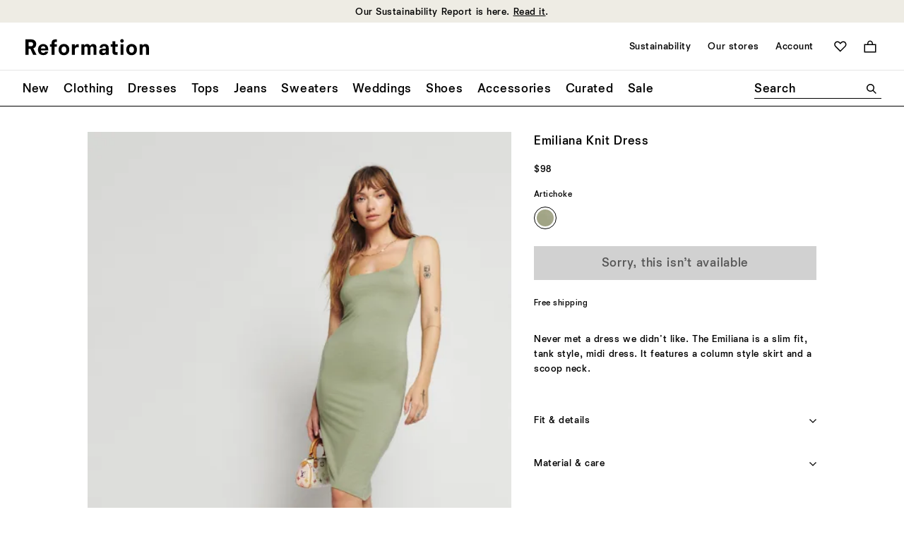

--- FILE ---
content_type: text/html;charset=UTF-8
request_url: https://www.thereformation.com/products/emiliana-knit-dress/1312559CVT.html?dwvar_1312559CVT_color=AKO
body_size: 61999
content:
<!DOCTYPE html>
<html lang="en" dir="ltr">
<head>

<link rel="canonical" href="https://www.thereformation.com/products/emiliana-knit-dress/1312559.html"/>




    


    



    


<!-- OneTrust Cookies Consent Notice start --> 
<script src="https://cdn.cookielaw.org/scripttemplates/otSDKStub.js" data-document-language="true" type="text/javascript" charset="UTF-8" data-domain-script="faa48599-a2ab-4e9b-9ff8-96215a073e9d" ></script> 
<script type="text/javascript"> 
    function OptanonWrapper() { } 
</script> 
<!-- OneTrust Cookies Consent Notice end -->





    

<script>
    window.dataLayer = window.dataLayer || []; 
    function gtag(){dataLayer.push(arguments);} 

    gtag('consent', 'default', 
                    {
                        'ad_storage': 'denied',
                        'analytics_storage': 'granted',
                        'functionality_storage': 'granted',
                        'personalization_storage': 'granted',
                        'security_storage': 'granted',
                        'region': ['CA','GB','AT','BE','BG','HR','CY','DK','EE','FI','FR','DE','GR','IE','HU','IT','LV','LT','LU','MT','NL','PL','PT','RO','SK','SI','ES','SE']
                    }
                );
    gtag('consent', 'default', 
                    {
                        'ad_storage': 'granted',
                        'analytics_storage': 'granted',
                        'functionality_storage': 'granted',
                        'personalization_storage': 'granted',
                        'security_storage': 'granted'
                    }
                );
		
</script>
    <!-- Google Tag Manager -->

	<script>(function(w,d,s,l,i){w[l]=w[l]||[];w[l].push({'gtm.start':
	new Date().getTime(),event:'gtm.js'});var f=d.getElementsByTagName(s)[0],
	j=d.createElement(s),dl=l!='dataLayer'?'&l='+l:'';j.async=true;j.src=
	'https://www.googletagmanager.com/gtm.js?id='+i+dl;f.parentNode.insertBefore(j,f);
	})(window,document,'script','dataLayer','GTM-PWDHTK');</script>

<!-- End Google Tag Manager -->




<meta charset=UTF-8>

<meta http-equiv="x-ua-compatible" content="ie=edge">

<meta name="viewport" content="width=device-width, initial-scale=1">
<meta http-equiv="Accept-CH" content="DPR, Viewport-Width, Width">




  <title>Emiliana Knit Dress</title>


<meta name="description" content="Never met a dress we didn't like. Shop the Emiliana Knit Dress from Reformation, a slim fit, midi length, tank style dress with a scoop neck."/>
<meta name="keywords" content=""/>



    
        <meta property="og:image" content="https://media.thereformation.com/image/upload/f_auto,q_auto,dpr_1.0/w_800,c_scale//PRD-SFCC/1312559/ARTICHOKE/1312559.1.ARTICHOKE?_s=RAABAB0">
    

    
        <meta property="og:type" content="product">
    

    
        <meta property="og:title" content="Emiliana Knit Dress">
    

    
        <meta property="og:description" content="Never met a dress we didn&#39;t like. Shop the Emiliana Knit Dress from Reformation, a slim fit, midi length, tank style dress with a scoop neck.">
    



<link rel='preconnect' href='https://media.thereformation.com'>

<link rel='preconnect' href='https://www.google.com'>
<link rel='preconnect' href='https://www.google-analytics.com'>
<link rel='preconnect' href='https://www.googleadservices.com'>
<link rel='preconnect' href='https://www.googletagmanager.com'>
<link rel='preconnect' href='https://googleads.g.doubleclick.net'>

<link rel='preconnect' href='https://reformation-gepi.bglobale.com'>
<link rel='preconnect' href='https://webservices.global-e.com'>
<link rel='preconnect' href='https://utils.global-e.com'>
<link rel='preconnect' href='https://gepi.global-e.com'>

<link rel="preload" as="font" crossorigin="anonymous" type="font/woff2" href="/on/demandware.static/Sites-reformation-us-Site/-/en_US/v1768965126897/fonts/newtime/heavy/NewtimeR-Heavy.woff2">
<link rel="preload" as="font" crossorigin="anonymous" type="font/woff2" href="/on/demandware.static/Sites-reformation-us-Site/-/en_US/v1768965126897/fonts/newtime/medium/NewtimeR-Medium.woff2">
<link rel="preload" as="font" crossorigin="anonymous" type="font/woff2" href="/on/demandware.static/Sites-reformation-us-Site/-/en_US/v1768965126897/fonts/cataloguell/regular/CatalogueLLWeb-Regular.woff2">


    <link rel="preload" as="font" type="font/woff2" crossorigin="anonymous" href="/on/demandware.static/Sites-reformation-us-Site/-/en_US/v1768965126897/fonts/newtime/book/NewtimeR-Book.woff2" />



    <link rel="preload" as="image" fetchpriority="high" imagesizes="500px" imagesrcset="https://media.thereformation.com/image/upload/f_auto,q_auto:eco,dpr_auto/w_500/PRD-SFCC/1312559/ARTICHOKE/1312559.1.ARTICHOKE 500w, https://media.thereformation.com/image/upload/f_auto,q_auto:eco,dpr_2.0/w_500/PRD-SFCC/1312559/ARTICHOKE/1312559.1.ARTICHOKE 2x" />




<!-- Small square icon for browser tabs -->
<link rel="icon" type="image/png" sizes="16x16" href="/on/demandware.static/Sites-reformation-us-Site/-/default/dw5e398fc8/images/favicons/favicon_16px.png">
<link rel="icon" type="image/png" sizes="32x32" href="/on/demandware.static/Sites-reformation-us-Site/-/default/dwa817561c/images/favicons/favicon_32px.png">
<link rel="icon" href="/on/demandware.static/Sites-reformation-us-Site/-/default/dwda9c3332/images/favicons/icon.svg" type="image/svg+xml">

<!-- Circular-friendly icon for Google search results (Larger size) -->
<link rel="icon" type="image/png" sizes="48x48" href="/on/demandware.static/Sites-reformation-us-Site/-/default/dw3dfe18ac/images/favicons/icon_48px.png">
<link rel="icon" type="image/png" sizes="144x144" href="/on/demandware.static/Sites-reformation-us-Site/-/default/dwf8f39e5f/images/favicons/icon_144px.png">


<link rel="apple-touch-icon" type="image/png" href="/on/demandware.static/Sites-reformation-us-Site/-/default/dw3cc733b8/images/favicons/apple-touch-icon.png">
<link rel="manifest" href="/on/demandware.static/Sites-reformation-us-Site/-/default/dwab11492c/manifest.webmanifest">

<link rel="stylesheet" href="/on/demandware.static/Sites-reformation-us-Site/-/en_US/v1768965126897/css/global-atf.css" />
<link rel="stylesheet" href="/on/demandware.static/Sites-reformation-us-Site/-/en_US/v1768965126897/css/global-btf.css" media="print" onload="this.onload=null;this.media='all'">
<noscript><link rel="stylesheet" href="/on/demandware.static/Sites-reformation-us-Site/-/en_US/v1768965126897/css/global-btf.css"></noscript>


    <link rel="stylesheet" href="/on/demandware.static/Sites-reformation-us-Site/-/en_US/v1768965126897/css/paypal.css"   />


<meta property="og:locale" content="en_US" />

<meta property="twitter:card" content="summary_large_image" />

<meta property="og:url" content="https://www.thereformation.com/products/emiliana-knit-dress/1312559.html" />










<script type="text/javascript" id="globale-script-loader-data" src="/on/demandware.static/Sites-reformation-us-Site/-/en_US/v1768965126897/js/geScriptLoader.js" >
    {
  "action": "Globale-ScriptLoaderData",
  "queryString": "",
  "locale": "en_US",
  "clientJsUrl": "https://web.global-e.com/merchant/clientsdk/1008",
  "apiVersion": "2.1.4",
  "clientJsMerchantId": 1008,
  "clientSettings": "{\"AllowClientTracking\":{\"Value\":\"true\"},\"Emails.YourBillingAddress\":{\"Value\":\"Reformation.Emails.YourBillingAddress\"},\"Emails.YourShippingAddress\":{\"Value\":\"Reformation.Emails.YourShippingAddress\"},\"ExpressFromCartPaymentMethodsConfig\":{\"Value\":\"{\\\"135\\\":[\\\"GB\\\",\\\"CA\\\",\\\"FR\\\"]}\"},\"FT_IsAnalyticsSDKEnabled\":{\"Value\":\"true\"},\"FullClientTracking\":{\"Value\":\"true\"},\"IsMonitoringMerchant\":{\"Value\":\"true\"},\"IsV2Checkout\":{\"Value\":\"true\"},\"SetGEInCheckoutContainer\":{\"Value\":\"true\"},\"ShowFreeShippingBanner\":{\"Value\":\"true\"},\"TabletAsMobile\":{\"Value\":\"false\"},\"AdScaleClientSDKURL\":{\"Value\":\"https://web.global-e.com/merchant/GetAdScaleClientScript?merchantId=1008\"},\"AmazonUICulture\":{\"Value\":\"en-GB\"},\"AnalyticsSDKCDN\":{\"Value\":\"https://globale-analytics-sdk.global-e.com/PROD/bundle.js\"},\"AnalyticsUrl\":{\"Value\":\"https://services.global-e.com/\"},\"BfGoogleAdsEnabled\":{\"Value\":\"false\"},\"BfGoogleAdsLifetimeInDays\":{\"Value\":\"30\"},\"CashbackServiceDomainUrl\":{\"Value\":\"https://finance-cashback.global-e.com\"},\"CDNUrl\":{\"Value\":\"https://webservices.global-e.com/\"},\"ChargeMerchantForPrepaidRMAOfReplacement\":{\"Value\":\"false\"},\"CheckoutCDNURL\":{\"Value\":\"https://webservices.global-e.com/\"},\"CheckoutContainerSuffix\":{\"Value\":\"Global-e_International_Checkout\"},\"EnableReplaceUnsupportedCharactersInCheckout\":{\"Value\":\"false\"},\"Environment\":{\"Value\":\"PRODUCTION\"},\"FinanceServiceBaseUrl\":{\"Value\":\"https://finance-calculations.global-e.com\"},\"FT_AnalyticsSdkEnsureClientIdSynchronized\":{\"Value\":\"true\"},\"FT_BrowsingStartCircuitBreaker\":{\"Value\":\"true\"},\"FT_BrowsingStartEventInsteadOfPageViewed\":{\"Value\":\"true\"},\"FT_IsLegacyAnalyticsSDKEnabled\":{\"Value\":\"true\"},\"FT_IsShippingCountrySwitcherPopupAnalyticsEnabled\":{\"Value\":\"false\"},\"FT_IsWelcomePopupAnalyticsEnabled\":{\"Value\":\"false\"},\"FT_PostponePageViewToPageLoadComplete\":{\"Value\":\"true\"},\"FT_UseGlobalEEngineConfig\":{\"Value\":\"true\"},\"FT_UtmRaceConditionEnabled\":{\"Value\":\"true\"},\"GTM_ID\":{\"Value\":\"GTM-PWW94X2\"},\"InternalTrackingEnabled\":{\"Value\":\"false\"},\"InvoiceEditorURL\":{\"Value\":\"documents/invoice_editor\"},\"PixelAddress\":{\"Value\":\"https://utils.global-e.com\"},\"RangeOfAdditionalPaymentFieldsToDisplayIDs\":{\"Value\":\"[1,2,3,4,5,6,7,8,9,10,11,12,13,14,15,16,17,18,19,20]\"},\"ReconciliationServiceBaseUrl\":{\"Value\":\"https://finance-reconciliation-engine.global-e.com\"},\"RefundRMAReplacementShippingTypes\":{\"Value\":\"[2,3,4]\"},\"RefundRMAReplacementStatuses\":{\"Value\":\"[9,11,12]\"},\"TrackingV2\":{\"Value\":\"true\"},\"UseShopifyCheckoutForPickUpDeliveryMethod\":{\"Value\":\"false\"},\"CDNEnabled\":{\"Value\":\"true\"},\"MerchantIdHashed\":{\"Value\":\"mZVn\"}}",
  "clientJsDomain": "https://web.global-e.com",
  "cookieDomain": "www.thereformation.com",
  "globaleOperatedCountry": false,
  "performFrontendSiteUrlRedirect": true,
  "getSiteRedirectUrl": "https://www.thereformation.com/on/demandware.store/Sites-reformation-us-Site/en_US/Globale-GetSiteRedirectUrl",
  "globaleConvertPriceUrl": "https://www.thereformation.com/on/demandware.store/Sites-reformation-us-Site/en_US/Globale-ConvertPrice",
  "country": "US",
  "currency": "USD",
  "culture": "en-US",
  "allowedSite": true,
  "languageSwitcher": {
    "enabled": false
  },
  "validateCart": "https://www.thereformation.com/on/demandware.store/Sites-reformation-us-Site/en_US/Cart-Validate",
  "allowedCurrencies": {
    "default": [
      "GBP",
      "EUR",
      "USD"
    ]
  },
  "expressCheckout": {
    "widget": {
      "enabled": true,
      "htmlQuerySelector": ".js-gle-express-btns",
      "config": {
        "showLabel": false,
        "labelPosition": "top"
      }
    },
    "cartTokenUrl": "https://www.thereformation.com/on/demandware.store/Sites-reformation-us-Site/en_US/GlobaleExpress-CartToken",
    "regularCheckoutUrl": "https://www.thereformation.com/on/demandware.store/Sites-reformation-us-Site/en_US/GlobaleExpress-RegularCheckout"
  },
  "geolocale": "US",
  "geolocaleBasedCurrency": "USD"
}
</script>



    
    




    

    
        
    

    
        <link rel="alternate" hreflang="en-US" href="https://www.thereformation.com/products/emiliana-knit-dress/1312559.html" />
        <link rel="alternate" hreflang="fr-FR" href="https://www.thereformation.fr/products/emiliana-knit-dress/1312559.html" />
    

















	<script type="text/javascript" src="https://js.stripe.com/v3/"></script>
	
		<input type="hidden" id="stripePublicKey" value="pk_live_oH2pPXhP6J7gzj5GpQ8HWgbJ" />
		<input type="hidden" id="stripeApiVersion" value="2020-08-27" />
	
	<input type="hidden" id="stripePaymentMethodsInBeta" value="" />

	


<script async="async" src="/on/demandware.static/Sites-reformation-us-Site/-/en_US/v1768965126897/js/int_paypal_minicart.js"
    data-page-type="mini-cart" data-partner-attribution-id="SFCC_EC_B2C_24_2_0">
</script>






<script type="text/javascript">//<!--
/* <![CDATA[ (head-active_data.js) */
var dw = (window.dw || {});
dw.ac = {
    _analytics: null,
    _events: [],
    _category: "",
    _searchData: "",
    _anact: "",
    _anact_nohit_tag: "",
    _analytics_enabled: "true",
    _timeZone: "US/Pacific",
    _capture: function(configs) {
        if (Object.prototype.toString.call(configs) === "[object Array]") {
            configs.forEach(captureObject);
            return;
        }
        dw.ac._events.push(configs);
    },
	capture: function() { 
		dw.ac._capture(arguments);
		// send to CQ as well:
		if (window.CQuotient) {
			window.CQuotient.trackEventsFromAC(arguments);
		}
	},
    EV_PRD_SEARCHHIT: "searchhit",
    EV_PRD_DETAIL: "detail",
    EV_PRD_RECOMMENDATION: "recommendation",
    EV_PRD_SETPRODUCT: "setproduct",
    applyContext: function(context) {
        if (typeof context === "object" && context.hasOwnProperty("category")) {
        	dw.ac._category = context.category;
        }
        if (typeof context === "object" && context.hasOwnProperty("searchData")) {
        	dw.ac._searchData = context.searchData;
        }
    },
    setDWAnalytics: function(analytics) {
        dw.ac._analytics = analytics;
    },
    eventsIsEmpty: function() {
        return 0 == dw.ac._events.length;
    }
};
/* ]]> */
// -->
</script>
<script type="text/javascript">//<!--
/* <![CDATA[ (head-cquotient.js) */
var CQuotient = window.CQuotient = {};
CQuotient.clientId = 'bhcn-reformation-us';
CQuotient.realm = 'BHCN';
CQuotient.siteId = 'reformation-us';
CQuotient.instanceType = 'prd';
CQuotient.locale = 'en_US';
CQuotient.fbPixelId = '__UNKNOWN__';
CQuotient.activities = [];
CQuotient.cqcid='';
CQuotient.cquid='';
CQuotient.cqeid='';
CQuotient.cqlid='';
CQuotient.apiHost='api.cquotient.com';
/* Turn this on to test against Staging Einstein */
/* CQuotient.useTest= true; */
CQuotient.useTest = ('true' === 'false');
CQuotient.initFromCookies = function () {
	var ca = document.cookie.split(';');
	for(var i=0;i < ca.length;i++) {
	  var c = ca[i];
	  while (c.charAt(0)==' ') c = c.substring(1,c.length);
	  if (c.indexOf('cqcid=') == 0) {
		CQuotient.cqcid=c.substring('cqcid='.length,c.length);
	  } else if (c.indexOf('cquid=') == 0) {
		  var value = c.substring('cquid='.length,c.length);
		  if (value) {
		  	var split_value = value.split("|", 3);
		  	if (split_value.length > 0) {
			  CQuotient.cquid=split_value[0];
		  	}
		  	if (split_value.length > 1) {
			  CQuotient.cqeid=split_value[1];
		  	}
		  	if (split_value.length > 2) {
			  CQuotient.cqlid=split_value[2];
		  	}
		  }
	  }
	}
}
CQuotient.getCQCookieId = function () {
	if(window.CQuotient.cqcid == '')
		window.CQuotient.initFromCookies();
	return window.CQuotient.cqcid;
};
CQuotient.getCQUserId = function () {
	if(window.CQuotient.cquid == '')
		window.CQuotient.initFromCookies();
	return window.CQuotient.cquid;
};
CQuotient.getCQHashedEmail = function () {
	if(window.CQuotient.cqeid == '')
		window.CQuotient.initFromCookies();
	return window.CQuotient.cqeid;
};
CQuotient.getCQHashedLogin = function () {
	if(window.CQuotient.cqlid == '')
		window.CQuotient.initFromCookies();
	return window.CQuotient.cqlid;
};
CQuotient.trackEventsFromAC = function (/* Object or Array */ events) {
try {
	if (Object.prototype.toString.call(events) === "[object Array]") {
		events.forEach(_trackASingleCQEvent);
	} else {
		CQuotient._trackASingleCQEvent(events);
	}
} catch(err) {}
};
CQuotient._trackASingleCQEvent = function ( /* Object */ event) {
	if (event && event.id) {
		if (event.type === dw.ac.EV_PRD_DETAIL) {
			CQuotient.trackViewProduct( {id:'', alt_id: event.id, type: 'raw_sku'} );
		} // not handling the other dw.ac.* events currently
	}
};
CQuotient.trackViewProduct = function(/* Object */ cqParamData){
	var cq_params = {};
	cq_params.cookieId = CQuotient.getCQCookieId();
	cq_params.userId = CQuotient.getCQUserId();
	cq_params.emailId = CQuotient.getCQHashedEmail();
	cq_params.loginId = CQuotient.getCQHashedLogin();
	cq_params.product = cqParamData.product;
	cq_params.realm = cqParamData.realm;
	cq_params.siteId = cqParamData.siteId;
	cq_params.instanceType = cqParamData.instanceType;
	cq_params.locale = CQuotient.locale;
	
	if(CQuotient.sendActivity) {
		CQuotient.sendActivity(CQuotient.clientId, 'viewProduct', cq_params);
	} else {
		CQuotient.activities.push({activityType: 'viewProduct', parameters: cq_params});
	}
};
/* ]]> */
// -->
</script>


   <script type="application/ld+json">
        {"@context":"http://schema.org/","@type":"Product","name":"Emiliana Knit Dress","description":"Never met a dress we didn't like. Shop the Emiliana Knit Dress from Reformation, a slim fit, midi length, tank style dress with a scoop neck.","mpn":"1312559AKO","sku":"1312559AKO","brand":{"@type":"Brand","name":"Reformation"},"image":["https://media.thereformation.com/image/upload/f_auto,q_auto,dpr_1.0/w_800,c_scale//PRD-SFCC/1312559/ARTICHOKE/1312559.1.ARTICHOKE?_s=RAABAB0"],"offers":[{"@type":"Offer","priceCurrency":"USD","price":"98.00","sku":"1312559AKO0XS","url":"/products/emiliana-knit-dress/1312559AKO0XS.html","size":"0XS","color":"Artichoke","availability":"http://schema.org/OutOfStock"},{"@type":"Offer","priceCurrency":"USD","price":"98.00","sku":"1312559AKO00S","url":"/products/emiliana-knit-dress/1312559AKO00S.html","size":"00S","color":"Artichoke","availability":"http://schema.org/OutOfStock"},{"@type":"Offer","priceCurrency":"USD","price":"98.00","sku":"1312559AKO00M","url":"/products/emiliana-knit-dress/1312559AKO00M.html","size":"00M","color":"Artichoke","availability":"http://schema.org/OutOfStock"},{"@type":"Offer","priceCurrency":"USD","price":"98.00","sku":"1312559AKO00L","url":"/products/emiliana-knit-dress/1312559AKO00L.html","size":"00L","color":"Artichoke","availability":"http://schema.org/OutOfStock"},{"@type":"Offer","priceCurrency":"USD","price":"98.00","sku":"1312559AKO0XL","url":"/products/emiliana-knit-dress/1312559AKO0XL.html","size":"0XL","color":"Artichoke","availability":"http://schema.org/OutOfStock"}]}
    </script>



</head>
<body>


<svg aria-hidden="true" focusable="false" class="hidden">
   <defs>

        

        <symbol id="icon--hamburger-menu"  viewBox="0 0 40 40">
            <rect x="10" y="11.2" width="20" height="1.9"/>
            <rect x="10" y="19.1" width="20" height="1.9"/>
            <rect x="10" y="26.9" width="20" height="1.9"/>
        </symbol>

        <symbol id="icon--close-hamburger-menu"  viewBox="0 0 40 40">
            <path d="M18.8345 20L12.0005 13.1893L13.1877 12L19.9995 18.834L26.8107 12L28 13.1893L21.166 20L28 26.8117L26.8107 28L19.9995 21.1655L13.1877 27.9995L12.0005 26.8112L18.8345 20Z" fill="currentColor"/>
        </symbol>

        <symbol id="icon--shopping-bag" viewBox="0 0 24 24">
            <path fill-rule="evenodd" clip-rule="evenodd" d="M8.49984 5.5C8.49984 3.567 10.0668 2 11.9998 2C13.9328 2 15.4998 3.567 15.4998 5.5V7.00002H8.49984V5.5ZM6.49984 7.00002V5.5C6.49984 2.46243 8.96227 0 11.9998 0C15.0374 0 17.4998 2.46243 17.4998 5.5V7.00002H24V24H0V7.00002H6.49984ZM2 9.00002H22V22H2V9.00002Z" fill="black"/>
        </symbol>

        <symbol id="icon--shopping-bag-padded" viewBox="0 0 32 32">
            <path fill-rule="evenodd" clip-rule="evenodd" d="M13.5224 11.3956C13.5224 10.0265 14.6323 8.9166 16.0014 8.9166C17.3706 8.9166 18.4805 10.0265 18.4805 11.3956V12.4589H13.5224V11.3956ZM12.1058 12.4589V11.3956C12.1058 9.24414 13.8499 7.5 16.0014 7.5C18.153 7.5 19.8971 9.24414 19.8971 11.3956V12.4589H24.4999V24.5H7.50073V12.4589H12.1058ZM8.91733 13.8755H23.0833V23.0834H8.91733V13.8755Z" fill="currentColor"/>
        </symbol>

        <symbol id="icon--magnifying-glass" viewBox="0 0 24 24">
            <path d="M22.1792 23.9993L15.2007 16.9879C13.6168 18.2351 11.6283 18.9436 9.47144 18.9436C4.24594 18.9436 0 14.6962 0 9.47214C0 4.24804 4.24594 0 9.47214 0C14.6983 0 18.9443 4.24594 18.9443 9.47214C18.9443 11.6625 18.2016 13.6852 16.9544 15.3034L23.9329 22.2477L22.1806 24L22.1792 23.9993ZM16.4486 9.47214C16.4486 5.62795 13.3142 2.49362 9.47144 2.49362C5.62865 2.49362 2.49362 5.62795 2.49362 9.47214C2.49362 13.3163 5.62795 16.4493 9.47214 16.4493C13.3163 16.4493 16.4493 13.3149 16.4493 9.47214H16.4486Z" />
        </symbol>

        <svg id="icon--search" viewBox="0 0 40 40">
            <path d="M27.234 28.4995L22.2909 23.5331C21.169 24.4165 19.7605 24.9184 18.2327 24.9184C14.5313 24.9184 11.5238 21.9098 11.5238 18.2094C11.5238 14.509 14.5313 11.5 18.2332 11.5C21.9351 11.5 24.9426 14.5075 24.9426 18.2094C24.9426 19.761 24.4165 21.1937 23.5331 22.3399L28.4762 27.2588L27.235 28.5L27.234 28.4995ZM23.1748 18.2094C23.1748 15.4865 20.9547 13.2663 18.2327 13.2663C15.5107 13.2663 13.2901 15.4865 13.2901 18.2094C13.2901 20.9324 15.5102 23.1516 18.2332 23.1516C20.9562 23.1516 23.1753 20.9314 23.1753 18.2094H23.1748Z" fill="currentColor"/>
        </svg>

        <svg id="icon--search-mobile" viewBox="0 0 20 20">
            <path d="M15.0896 15.9997L11.6003 12.4941C10.8084 13.1176 9.81415 13.4719 8.73572 13.4719C6.12297 13.4719 4 11.3482 4 8.73616C4 6.12411 6.12297 4.00009 8.73607 4.00009C11.3492 4.00009 13.4721 6.12306 13.4721 8.73616C13.4721 9.83136 13.1008 10.8427 12.4772 11.6518L15.9665 15.1239L15.0903 16.0001L15.0896 15.9997ZM12.2243 8.73616C12.2243 6.81407 10.6571 5.2469 8.73572 5.2469C6.81432 5.2469 5.24681 6.81407 5.24681 8.73616C5.24681 10.6583 6.81397 12.2247 8.73607 12.2247C10.6582 12.2247 12.2246 10.6576 12.2246 8.73616H12.2243Z" fill="currentColor"/>
        </svg>

        <symbol id="icon--zoom-in" viewBox="0 0 16 16">
            <path d="M14.1077 15.1998L9.92146 10.993C8.95002 11.7414 7.7774 12.1666 6.48273 12.1666C3.32789 12.1661 0.799805 9.61791 0.799805 6.48318C0.799805 3.34845 3.32789 0.799805 6.48318 0.799805C9.63848 0.799805 12.1666 3.34756 12.1666 6.48318C12.1666 7.79751 11.7217 9.01126 10.9725 9.98181L15.139 14.1483L14.1081 15.1998H14.1077ZM10.6694 6.48318C10.6694 4.17684 8.78863 2.29609 6.48318 2.29609C4.17773 2.29609 2.29698 4.17684 2.29698 6.48318C2.29698 8.78952 4.17773 10.6694 6.48318 10.6694C8.78863 10.6694 10.6694 8.78863 10.6694 6.48318ZM5.81439 7.13051H3.02478V5.8363H5.81439V2.94297H7.15018V5.83585H9.94158V7.13006H7.15018V10.022H5.81439V7.13006V7.13051Z" />
        </symbol>

        <symbol id="icon--zoom-out" viewBox="0 0 16 16">
            <path d="M14.1077 15.1998L9.92146 10.993C8.95002 11.7414 7.7774 12.1666 6.48273 12.1666C3.32789 12.1661 0.799805 9.61791 0.799805 6.48318C0.799805 3.34845 3.32789 0.799805 6.48318 0.799805C9.63848 0.799805 12.1666 3.34756 12.1666 6.48318C12.1666 7.79751 11.7217 9.01126 10.9725 9.98181L15.139 14.1483L14.1081 15.1998H14.1077ZM10.6694 6.48318C10.6694 4.17684 8.78863 2.29609 6.48318 2.29609C4.17773 2.29609 2.29698 4.17684 2.29698 6.48318C2.29698 8.78952 4.17773 10.6694 6.48318 10.6694C8.78863 10.6694 10.6694 8.78863 10.6694 6.48318ZM3.02478 5.83585H9.94158V7.13006H3.02478V5.83585Z" />
        </symbol>

        <symbol id="icon--arrow" viewBox="0 0 16 16">
            <path d="M2.39656 9.04L6.26856 12.912L7.08456 12.096L4.47656 9.552H13.5966V8.4H4.47656L7.08456 5.856L6.26856 5.04L2.39656 8.912V9.04Z" />
        </symbol>

        <symbol id="icon--arrow-right" viewBox="0 0 18 18">
            <path d="M12.3938 9.75156H3.6001V8.64049H12.3938L9.87875 6.18748L10.6665 5.40039L14.4001 9.13396V9.25775L10.6665 12.9913L9.87875 12.2042L12.3938 9.75122V9.75156Z" fill="currentColor"/>
        </symbol>

        

        <symbol id="icon--carat-down" viewBox="0 0 24 14">
            <polygon points="12 14 0 2.24 2.29 0 12 9.52 21.71 0 24 2.24 12 14" fill="currentColor" />
        </symbol>

        <symbol id="icon--carat-down-padded" viewBox="0 0 24 24">
            <path d="M4.80078 8.86927L5.86933 7.7998L12.0001 13.9506L18.1304 7.7998L19.2008 8.86927L12.0001 16.049L4.80078 8.86927Z" fill="currentColor"/>
        </symbol>

        <symbol id="icon--chevron-right" viewBox="0 0 14 24">
            <path d="M10.2513 12.0004L0 1.78395L1.78092 0L13.7487 12.0004L1.78092 24L0 22.2176L10.2513 12.0004Z" />
        </symbol>

        <symbol id="icon--chevron-right-padded" viewBox="0 0 20 20">
            <path d="M11.6256 10.0002L6.5 4.89198L7.39046 4L13.3744 10.0002L7.39046 16L6.5 15.1088L11.6256 10.0002Z" fill="currentColor"/>
        </symbol>

        <symbol id="icon--chevron-left" viewBox="0 0 14 24">
            <path d="M11.9651 0L13.749 1.7839L3.49504 12L13.7483 22.2176L11.9644 24L0 12L11.9651 0Z" />
        </symbol>

        <symbol id="icon--chevron-left-padded" viewBox="0 0 20 20">
            <path d="M8.37436 10.0013L13.5 15.1095L12.6095 16.0015L6.62564 10.0013L12.6095 4.00146L13.5 4.89268L8.37436 10.0013Z" fill="currentColor"/>
        </symbol>

        <symbol id="icon--plus" viewBox="0 0 24 24">
            <path d="M0 13.1655V10.8345H10.7981V0H13.1989V10.8345H23.9992V13.1655H13.1989V24H10.7981V13.1655H0Z" />
        </symbol>

        <symbol id="icon--plus-padded" viewBox="0 0 24 24">
            <path d="M4.7998 12.6991V11.3005H11.2787V4.7998H12.7191V11.3005H19.1993V12.6991H12.7191V19.1998H11.2787V12.6991H4.7998Z" fill="currentColor"/>
        </symbol>

        <symbol id="icon--minus" viewBox="0 0 12 2">
            <path d="M12 0v1.166H0V0h12Z" fill="currentColor" />
        </symbol>

        <symbol id="icon--heart" viewBox="0 0 28 24">
            <path d="M13.8695 23.9734C13.8354 24.0089 13.731 24.0089 13.66 23.9734L2.13464 12.4125C-0.711548 9.59972 -0.711548 4.98205 2.13464 2.13517C4.98153 -0.711722 9.59781 -0.711722 12.4106 2.13517L13.7644 3.489L15.1183 2.13517C17.9652 -0.711722 22.5842 -0.711722 25.4311 2.13517C28.2411 4.98205 28.2411 9.59972 25.4311 12.4125L13.8688 23.9734H13.8695ZM7.27436 2.4477C6.02214 2.4477 4.80961 2.93424 3.87062 3.87114C1.95993 5.74703 1.95993 8.80134 3.87062 10.7106L13.5925 20.4659C13.6969 20.5355 13.8695 20.5355 13.9405 20.4659L23.6958 10.7106C25.5703 8.80134 25.5703 5.74633 23.6958 3.87114C21.8185 1.96185 18.7287 1.96185 16.8549 3.87114L13.8695 6.82244C13.8354 6.89205 13.731 6.89205 13.66 6.82244L10.7087 3.87114C9.77321 2.93424 8.52378 2.4477 7.27436 2.4477Z" />
        </symbol>

        <symbol id="icon--heart-filled" viewBox="0 0 28 24">
            <path d="M13.8448 23.9739C13.81 24.0087 13.7061 24.0087 13.6712 23.9739L2.10953 12.4121C-0.703176 9.60014 -0.703176 4.98201 2.10953 2.13515C4.95639 -0.711715 9.57382 -0.711715 12.3865 2.13515L13.7751 3.48957L15.094 2.13515C17.9415 -0.711715 22.559 -0.711715 25.4065 2.13515C28.2185 4.9827 28.2185 9.60014 25.4065 12.4121L13.8448 23.9739Z"/>
        </symbol>

        <symbol id="icon--4-panel-grid" viewBox="0 0 40 24">
            <path fill-rule="evenodd" clip-rule="evenodd" d="M8.5 0H0V11H8.5V0ZM2.25 2C2.11193 2 2 2.11193 2 2.25V8.75C2 8.88807 2.11193 9 2.25 9H6.25C6.38807 9 6.5 8.88807 6.5 8.75V2.25C6.5 2.11193 6.38807 2 6.25 2H2.25ZM19 0H10.5V11H19V0ZM12.75 2C12.6119 2 12.5 2.11193 12.5 2.25V8.75C12.5 8.88807 12.6119 9 12.75 9H16.75C16.8881 9 17 8.88807 17 8.75V2.25C17 2.11193 16.8881 2 16.75 2H12.75ZM29.5 0H21V11H29.5V0ZM23.25 2C23.1119 2 23 2.11193 23 2.25V8.75C23 8.88807 23.1119 9 23.25 9H27.25C27.3881 9 27.5 8.88807 27.5 8.75V2.25C27.5 2.11193 27.3881 2 27.25 2H23.25ZM31.5 0H40V11H31.5V0ZM33.5 2.25C33.5 2.11193 33.6119 2 33.75 2H37.75C37.8881 2 38 2.11193 38 2.25V8.75C38 8.88807 37.8881 9 37.75 9H33.75C33.6119 9 33.5 8.88807 33.5 8.75V2.25ZM31.5 13H40V24H31.5V13ZM33.5 15.25C33.5 15.1119 33.6119 15 33.75 15H37.75C37.8881 15 38 15.1119 38 15.25V21.75C38 21.8881 37.8881 22 37.75 22H33.75C33.6119 22 33.5 21.8881 33.5 21.75V15.25ZM21 13H29.5V24H21V13ZM23 15.25C23 15.1119 23.1119 15 23.25 15H27.25C27.3881 15 27.5 15.1119 27.5 15.25V21.75C27.5 21.8881 27.3881 22 27.25 22H23.25C23.1119 22 23 21.8881 23 21.75V15.25ZM10.5 13H19V24H10.5V13ZM12.5 15.25C12.5 15.1119 12.6119 15 12.75 15H16.75C16.8881 15 17 15.1119 17 15.25V21.75C17 21.8881 16.8881 22 16.75 22H12.75C12.6119 22 12.5 21.8881 12.5 21.75V15.25ZM0 13H8.5V24H0V13ZM2 15.25C2 15.1119 2.11193 15 2.25 15H6.25C6.38807 15 6.5 15.1119 6.5 15.25V21.75C6.5 21.8881 6.38807 22 6.25 22H2.25C2.11193 22 2 21.8881 2 21.75V15.25Z" />
        </symbol>

        <symbol id="icon--4-panel-grid-filled" viewBox="0 0 20 12">
            <path fill-rule="evenodd" clip-rule="evenodd" d="M4.25 0H0V5.5H4.25V0ZM4.25 6.5H0V12H4.25V6.5ZM5.25 0H9.5V5.5H5.25V0ZM9.5 6.5H5.25V12H9.5V6.5ZM10.5 0H14.75V5.5H10.5V0ZM14.75 6.5H10.5V12H14.75V6.5ZM15.75 0H20V5.5H15.75V0ZM20 6.5H15.75V12H20V6.5Z" fill="black"/>
        </symbol>

        <symbol id="icon--2-panel-grid" viewBox="0 0 26 24">
            <path fill-rule="evenodd" clip-rule="evenodd" d="M0 0H12V24H0V0ZM2 2.25C2 2.11193 2.11193 2 2.25 2H9.75C9.88807 2 10 2.11193 10 2.25V21.75C10 21.8881 9.88807 22 9.75 22H2.25C2.11193 22 2 21.8881 2 21.75V2.25ZM14 0H26V24H14V0ZM16 2.25C16 2.11193 16.1119 2 16.25 2H23.75C23.8881 2 24 2.11193 24 2.25V21.75C24 21.8881 23.8881 22 23.75 22H16.25C16.1119 22 16 21.8881 16 21.75V2.25Z" />
        </symbol>

        <symbol id="icon--2-panel-grid-filled" viewBox="0 0 14 12">
            <path fill-rule="evenodd" clip-rule="evenodd" d="M6.5 0H0.5V12H6.5V0ZM13.5 0H7.5V12H13.5V0Z" fill="black"/>
        </symbol>

        <symbol id="icon--ruler" viewBox="0 0 24 13">
            <path d="M0 0H24V12.0322H0V0ZM21.0854 2.53497H2.91465C2.67441 2.53497 2.538 2.67214 2.538 2.91162V9.11756C2.538 9.32445 2.67517 9.49421 2.91465 9.49421H5.24576C5.45265 9.49421 5.62241 9.32369 5.62241 9.11756V5.99905H8.12631V9.11756C8.12631 9.32445 8.29682 9.49421 8.50295 9.49421H10.3536C10.5605 9.49421 10.7302 9.32369 10.7302 9.11756V4.00897H13.2682V9.49421H15.6342V5.99905H18.1707V9.11756C18.1707 9.32445 18.3427 9.49421 18.5489 9.49421H21.0854C21.2922 9.49421 21.462 9.32369 21.462 9.11756V2.91162C21.462 2.67138 21.2915 2.53497 21.0854 2.53497Z" />
        </symbol>

        <symbol id="icon--cloud" viewBox="0 0 24 24">
            <path d="M2.4 14.4006C2.4 12.7454 3.5214 11.6159 5.01612 11.2498C5.11861 9.18057 6.88523 7.93963 8.85612 7.93963C9.3661 7.93963 9.87573 8.00296 10.2832 8.19428C11.0996 7.08001 12.4242 6.38037 14.1581 6.38037C16.7742 6.38037 18.8138 8.06696 19.0177 10.5178C20.6142 10.9955 21.6 12.2361 21.6 13.8913C21.6 16.0559 20.0366 17.7108 17.5219 17.7108H6.20619C3.99651 17.7108 2.4 16.3425 2.4 14.4006ZM17.5054 16.5329C19.1191 16.5329 20.343 15.5143 20.343 13.923C20.343 12.7612 19.7309 11.7908 18.0995 11.393C17.9129 11.3451 17.8614 11.297 17.8614 11.0905C17.8276 9.08524 16.2135 7.55765 14.0552 7.55765C12.662 7.55765 11.5406 8.17845 10.8439 9.40356C10.7763 9.53121 10.64 9.56288 10.4871 9.48338C10.1814 9.30856 9.6549 9.11724 8.92444 9.11724C7.46283 9.11724 6.13716 9.8812 6.20584 11.8548C6.20584 12.0778 6.12061 12.1728 5.89943 12.2047C4.43852 12.3641 3.65664 13.319 3.65664 14.3693C3.65664 15.6742 4.77803 16.5332 6.10335 16.5332H17.5054V16.5329Z" fill="currentColor" />
        </symbol>

        <symbol id="icon--drop" viewBox="0 0 18 24">
            <path d="M0 14.7836C0 12.3972 0.795007 10.6079 2.38639 8.55268L8.94915 0L15.514 8.55268C17.1054 10.6079 17.9004 12.3978 17.9004 14.7836C17.9004 20.0875 13.9892 24 8.94984 24C3.91044 24 0 20.0875 0 14.7836ZM15.448 14.7176C15.448 13.2588 15.0158 11.8007 13.8566 10.276L9.24737 4.24301C9.08246 4.01077 8.81654 4.01077 8.65094 4.24301L4.04375 10.276C2.88319 11.8007 2.45236 13.2588 2.45236 14.7176C2.45236 18.4301 5.03802 21.547 8.94915 21.547C12.8603 21.547 15.4473 18.4308 15.4473 14.7176H15.448Z" />
        </symbol>

        <symbol id="icon--pin" viewBox="0 0 24 24">
            <path d="M8.03267 14.0686C7.07783 12.8351 6.60001 11.7607 6.60001 10.3288C6.60001 7.14648 8.94751 4.7998 11.9703 4.7998C14.9931 4.7998 17.3406 7.14648 17.3406 10.3288C17.3406 11.7607 16.8636 12.8351 15.9088 14.0682L11.9699 19.1998L8.03267 14.0686ZM12.1699 16.7336L14.9548 13.0936C15.6705 12.1787 15.9492 11.2441 15.9492 10.3688C15.9492 8.10132 14.3578 6.19206 11.9707 6.19206C9.58365 6.19206 7.99268 8.10132 7.99268 10.3684C7.99268 11.2437 8.29075 12.1783 8.98709 13.0932L11.772 16.7332C11.8718 16.8725 12.0701 16.8725 12.1695 16.7332L12.1699 16.7336ZM9.34494 10.3684C9.34494 8.91639 10.5183 7.74305 11.9703 7.74305C13.4224 7.74305 14.5965 8.91639 14.5965 10.3684C14.5965 11.8205 13.4224 12.9938 11.9703 12.9938C10.5183 12.9938 9.34494 11.8205 9.34494 10.3684ZM13.2838 10.3684C13.2838 9.65271 12.6869 9.05574 11.9703 9.05574C11.2538 9.05574 10.6576 9.65271 10.6576 10.3684C10.6576 11.0841 11.2546 11.6811 11.9703 11.6811C12.686 11.6811 13.2838 11.0841 13.2838 10.3684Z" fill="currentColor"/>
        </symbol>

        <symbol id="icon--pin-padded" viewBox="0 0 16 17">
            <path d="M5.35355 9.6128C4.71699 8.79044 4.39844 8.07418 4.39844 7.11962C4.39844 4.99805 5.96344 3.43359 7.97865 3.43359C9.99386 3.43359 11.5589 4.99805 11.5589 7.11962C11.5589 8.07418 11.2409 8.79044 10.6043 9.61252L7.97837 13.0336L5.35355 9.6128ZM8.11168 11.3894L9.9683 8.96277C10.4454 8.35288 10.6312 7.72979 10.6312 7.14628C10.6312 5.6346 9.57031 4.36177 7.97892 4.36177C6.38754 4.36177 5.32688 5.6346 5.32688 7.14601C5.32688 7.72952 5.5256 8.3526 5.98983 8.9625L7.84644 11.3892C7.91296 11.4821 8.04516 11.4821 8.1114 11.3892L8.11168 11.3894ZM6.2284 7.14601C6.2284 6.17798 7.01062 5.39576 7.97865 5.39576C8.94667 5.39576 9.72945 6.17798 9.72945 7.14601C9.72945 8.11403 8.94667 8.89626 7.97865 8.89626C7.01062 8.89626 6.2284 8.11403 6.2284 7.14601ZM8.85432 7.14601C8.85432 6.66887 8.45634 6.27088 7.97865 6.27088C7.50096 6.27088 7.10352 6.66887 7.10352 7.14601C7.10352 7.62315 7.50151 8.02113 7.97865 8.02113C8.45579 8.02113 8.85432 7.62315 8.85432 7.14601Z" fill="black"/>
        </symbol>

        <symbol id="icon--box" viewBox="0 0 24 24">
            <path d="M4.79999 14.7598V9.25972L12.2406 4.7998L19.6805 9.25972V14.7598L12.2406 19.1998L4.79999 14.7598ZM11.5608 14.1197L6.03996 10.8993V13.9796L11.5608 17.2194V14.1197ZM14.3806 11.7397L8.80056 8.39949L6.64025 9.67968L12.2406 12.9801L14.3806 11.7401V11.7397ZM17.8406 9.67968L12.2406 6.33951L10.1201 7.61969L15.6799 10.9395L17.8402 9.67968H17.8406ZM18.4409 13.98V10.8997L12.9209 14.1201V17.2198L18.4409 13.98Z" fill="currentColor"/>
        </symbol>

        <symbol id="icon--envelope" viewBox="0 0 24 24">
            <path d="M3.60001 6H20.3246V18H3.60001V6ZM8.71905 11.9661L4.91474 8.16008C4.86205 8.10855 4.79192 8.14338 4.79192 8.2116V15.7031C4.79192 15.7884 4.87986 15.8058 4.93182 15.7539L8.71905 11.9657V11.9661ZM18.1504 16.8007C18.2209 16.8007 18.2562 16.7148 18.2031 16.6632L14.3461 12.8064L12.6109 14.5373C12.2428 14.915 11.6818 14.915 11.3133 14.5373L9.57737 12.8064L5.7211 16.6632C5.66841 16.7148 5.7033 16.8007 5.77307 16.8007H18.1504ZM12.1549 13.3377L18.1504 7.32042C18.2031 7.2689 18.1682 7.20032 18.0985 7.20032H5.82612C5.75635 7.20032 5.7211 7.26854 5.77343 7.32042L11.7697 13.3373C11.8925 13.4574 12.0324 13.4574 12.1552 13.3373L12.1549 13.3377ZM19.1323 15.7035V8.2116C19.1323 8.14338 19.0625 8.1082 19.0095 8.16008L15.2052 11.9657L18.9917 15.7539C19.0444 15.8055 19.1323 15.788 19.1323 15.7031V15.7035Z" fill="currentColor"/>
        </symbol>

        <symbol id="icon--close" viewBox="0 0 24 24">
            <path fill="currentColor" d="M10.251 12 0 1.784 1.78 0l10.218 10.251L22.215 0 24 1.784 13.75 12l10.25 10.218L22.215 24 12 13.748 1.78 24 0 22.217 10.251 12Z"/>
        </symbol>

        <symbol id="icon--close-padded" viewBox="0 0 24 24">
            <path fill="currentColor" d="M10.9514 12L4.80078 5.87039L5.8693 4.80005L11.9999 10.9506L18.13 4.80005L19.2003 5.87039L13.0497 12L19.2003 18.1306L18.13 19.2L11.9999 13.049L5.8693 19.1996L4.80078 18.1302L10.9514 12Z"/>
        </symbol>

        <symbol id="icon--checkmark" viewBox="0 0 24 18">
            <path d="M0 8.4403L1.76186 6.67946L8.6613 13.5537L22.214 0L24 1.78602L8.6613 17.1257L0 8.4403Z" fill="currentColor" />
        </symbol>

        <symbol id="icon--question-mark" viewBox="0 0 24 24">
            <path d="M0 11.9993C0 5.37021 5.36875 0 12.0007 0C18.6327 0 23.9985 5.37021 23.9985 11.9993C23.9985 18.6283 18.5975 24 12.0007 24C5.40392 24 0 18.6298 0 11.9993ZM21.8773 11.9993C21.8773 6.56311 17.4017 2.12127 12.0007 2.12127C6.59974 2.12127 2.12127 6.56311 2.12127 11.9993C2.12127 17.4354 6.5294 21.8787 12.0007 21.8787C17.4721 21.8787 21.8773 17.4699 21.8773 11.9993ZM10.7404 14.4188C10.7404 12.5627 11.5692 11.6681 12.7298 10.7719C13.5908 10.0758 14.1227 9.61275 14.1227 8.55175C14.1227 7.58967 13.3915 6.79465 12.1978 6.79465C11.0042 6.79465 10.2436 7.58967 10.2436 9.08225V9.38047H8.22202V9.08225C8.22202 6.695 9.77981 4.97161 12.2653 4.97161C15.1478 4.97161 16.2088 6.99322 16.2088 8.38615C16.2088 9.77908 15.6798 10.706 14.651 11.5025C13.2259 12.6954 12.6939 13.0603 12.6939 14.5851V15.0819H10.7397V14.4195L10.7404 14.4188ZM10.3088 17.7337C10.3088 16.9386 10.9405 16.3085 11.734 16.3085C12.5276 16.3085 13.1592 16.9386 13.1592 17.7337C13.1592 18.4635 12.5305 19.1603 11.734 19.1603C10.9375 19.1603 10.3088 18.4642 10.3088 17.7337Z" fill="currentColor"/>
        </symbol>

        <symbol id="icon--exclamation" viewBox="0 0 24 24">
            <path d="M0 11.9993C0 5.37021 5.36875 0 12.0007 0C18.6327 0 23.9985 5.37021 23.9985 11.9993C23.9985 18.6283 18.6298 24 12.0007 24C5.37168 24 0 18.6298 0 11.9993ZM21.8773 11.9993C21.8773 6.56311 17.4369 2.12127 12.0007 2.12127C6.56457 2.12127 2.12127 6.56311 2.12127 11.9993C2.12127 17.4354 6.56164 21.8787 12.0007 21.8787C17.4398 21.8787 21.8773 17.4362 21.8773 11.9993ZM10.6408 17.6677C10.6408 16.839 11.3046 16.2103 12.0982 16.2103C12.8917 16.2103 13.5585 16.839 13.5585 17.6677C13.5585 18.4964 12.9269 19.1266 12.0982 19.1266C11.2695 19.1266 10.6408 18.4642 10.6408 17.6677ZM11.0724 4.9379H13.1262V14.9837H11.0724V4.9379Z" />
        </symbol>

        <symbol id="icon--exclamation-padded" viewBox="0 0 16 17">
            <path d="M3.19922 8.32314C3.19922 5.67152 5.34672 3.52344 7.99951 3.52344C10.6523 3.52344 12.7986 5.67152 12.7986 8.32314C12.7986 10.9748 10.6511 13.1234 7.99951 13.1234C5.34789 13.1234 3.19922 10.9754 3.19922 8.32314ZM11.9501 8.32314C11.9501 6.14868 10.174 4.37194 7.99951 4.37194C5.82505 4.37194 4.04773 6.14868 4.04773 8.32314C4.04773 10.4976 5.82388 12.2749 7.99951 12.2749C10.1751 12.2749 11.9501 10.4979 11.9501 8.32314ZM7.45553 10.5905C7.45553 10.259 7.72107 10.0076 8.03849 10.0076C8.35591 10.0076 8.62263 10.259 8.62263 10.5905C8.62263 10.922 8.36998 11.1741 8.03849 11.1741C7.707 11.1741 7.45553 10.9091 7.45553 10.5905ZM7.62816 5.4986H8.4497V9.51692H7.62816V5.4986Z"/>
        </symbol>

        <symbol id="icon--trashcan" viewBox="0 0 12 16">
            <path d="M1.46662 4.94664H0.600098V3.58982H3.65325V3.36362C3.65325 1.8935 4.78387 0.799988 6.21648 0.799988C7.6491 0.799988 8.78011 1.8935 8.78011 3.36362V3.58982H11.8333V4.94664H10.9663L10.3256 15.2H2.10733L1.46662 4.94664ZM8.81801 13.8049C9.00593 13.8049 9.10047 13.7111 9.11961 13.5408L9.59077 5.24786C9.60913 5.05916 9.47708 4.94625 9.30753 4.94625H3.12544C2.95589 4.94625 2.82384 5.05916 2.8422 5.24786L3.31336 13.5408C3.3325 13.7111 3.42704 13.8049 3.61574 13.8049H8.81762H8.81801ZM7.2721 3.59021C7.36586 3.59021 7.42251 3.53356 7.42251 3.43902V3.36401C7.42251 2.68501 7.008 2.12009 6.21609 2.12009C5.42419 2.12009 5.00968 2.68501 5.00968 3.36401V3.43902C5.00968 3.53356 5.06633 3.59021 5.16087 3.59021H7.27171H7.2721Z"/>
        </symbol>

        <symbol id="icon--eye" viewBox="0 0 18 12">
            <path d="M5.19479 10.0231L0 6.03653L5.19479 2.0504C6.44309 1.08381 7.54991 0.600098 8.99979 0.600098C10.4497 0.600098 11.5565 1.08381 12.8052 2.0504L18 6.03695L12.8052 10.0235C11.5569 10.9909 10.4493 11.4738 8.99979 11.4738C7.55033 11.4738 6.44309 10.9909 5.19437 10.0235L5.19479 10.0231ZM11.819 9.05733L15.5038 6.23811C15.6449 6.13711 15.6449 5.93553 15.5038 5.83579L11.819 3.01657C10.8929 2.29121 9.88625 2.00991 8.99979 2.00991C8.11333 2.00991 7.1071 2.29121 6.18057 3.01657L2.49619 5.83579C2.35512 5.93595 2.35512 6.13753 2.49619 6.23811L6.18099 9.05733C7.1071 9.7614 8.11375 10.064 9.00021 10.064C9.88667 10.064 10.8929 9.7614 11.8194 9.05733H11.819ZM6.34251 6.03653C6.34251 4.56662 7.53029 3.37883 9.00021 3.37883C10.4701 3.37883 11.6579 4.56662 11.6579 6.03653C11.6579 7.50645 10.4701 8.69423 9.00021 8.69423C7.53029 8.69423 6.34251 7.50645 6.34251 6.03653ZM10.3291 6.03653C10.3291 5.31201 9.72473 4.70768 9.00021 4.70768C8.27568 4.70768 7.67136 5.31201 7.67136 6.03653C7.67136 6.76106 8.27568 7.36538 9.00021 7.36538C9.72473 7.36538 10.3291 6.76106 10.3291 6.03653Z" fill="black"/>
        </symbol>

        <symbol id="icon--fwb" viewBox="0 0 20 20">
            <path fill-rule="evenodd" clip-rule="evenodd" d="M17.9994 10.0004C17.9994 14.4187 14.4177 18.0004 9.99941 18.0004C5.58114 18.0004 1.99941 14.4187 1.99941 10.0004C1.99941 5.58211 5.58114 2.00039 9.99941 2.00039C14.4177 2.00039 17.9994 5.58211 17.9994 10.0004ZM19.5994 10.0004C19.5994 15.3023 15.3013 19.6004 9.99941 19.6004C4.69748 19.6004 0.399414 15.3023 0.399414 10.0004C0.399414 4.69846 4.69748 0.400391 9.99941 0.400391C15.3013 0.400391 19.5994 4.69846 19.5994 10.0004ZM8.79266 13.8395L14.7994 7.68821L13.7403 6.63945L8.7921 11.7067L6.258 9.11435L5.19941 10.1637L8.79266 13.8395Z" fill="#0A1A69"/>
        </symbol>

       <symbol id="icon--fwb-filled" viewBox="0 0 24 24">
           <path fill-rule="evenodd" clip-rule="evenodd" d="M12 24C18.6274 24 24 18.6274 24 12C24 5.37258 18.6274 0 12 0C5.37258 0 0 5.37258 0 12C0 18.6274 5.37258 24 12 24Z" fill="#0A1A69"/>
           <path fill-rule="evenodd" clip-rule="evenodd" d="M18 9.31144L10.4916 17.0005L6 12.4058L7.32323 11.0941L10.4909 14.3345L16.6761 8.00049L18 9.31144Z" fill="#ffffff"/>
       </symbol>

        <symbol id="icon--loader" viewBox="0 0 26 26">
            <path d="M13 0.502403C6.07375 0.635607 0.5 6.29189 0.5 13.25C0.5 20.2916 6.20837 26 13.25 26C20.2499 26 25.9323 20.3591 25.9994 13.375H23.8743C23.8073 19.1854 19.0763 23.875 13.25 23.875C7.38197 23.875 2.625 19.118 2.625 13.25C2.625 7.46554 7.24746 2.76071 13 2.62788V0.502403Z" fill="currentColor"/>
        </symbol>

        <symbol id="icon--play" viewBox="0 0 24 24">
            <path fill="#eeece4" d="M24 12 C24 18.62 18.62 24 12 24 5.37 24 0 18.62 0 12 0 5.37 5.37 0 12 0 18.62 0 24 5.37 24 12 z"></path><path d="M17.5 12 C14.5 14 11.5 16 8.5 18 8.5 14 8.5 10 8.5 6 11.5 8 14.5 10 17.5 12 17.5 12 17.5 12 17.5 12 z"></path>
        </symbol>

        <symbol id="icon--pause" viewBox="0 0 24 24">
            <path fill="#eeece4" d="M24 12 C24 18.62 18.62 24 12 24 5.37 24 0 18.62 0 12 0 5.37 5.37 0 12 0 18.62 0 24 5.37 24 12 z"></path><path d="M11 6 C11 10 11 14 11 18 10.33 18 9.66 18 9 18 9 14 9 10 9 6 9.66 6 10.33 6 11 6 z"></path><path d="M15 6 C15 10 15 14 15 18 14.33 18 13.66 18 13 18 13 14 13 10 13 6 13.66 6 14.33 6 15 6 z"></path>
        </symbol>

        
        <symbol id="icon--empty-square" viewBox="0 0 24 24">
            <path d="M-8-8h40v40H-8z"/>
        </symbol>

        

        <symbol id="payment--paypal" viewBox="0 0 74.8 88.5"><path d="M64.1 22.6c.9-6.9 0-11.5-3.7-15.7C56.5 2.3 49.4 0 40.5 0H14.4c-1.5 0-3.4 1.6-3.7 3.3L0 76.1c0 1.3.9 3 2.5 3h16l-.9 7.2c-.3 1.3.6 2.3 1.8 2.3h13.5c1.5 0 3.1-1 3.4-2.6v-1l2.8-17v-.7c.3-1.6 1.8-3 3.4-3h1.8c13.2 0 23.3-5.6 26.4-22 1.5-6.9.9-12.5-2.8-16.4-1-1.3-2.5-2.3-3.8-3.3" fill="#009cde"/><path d="M64.1 22.6c.9-6.9 0-11.5-3.7-15.7C56.5 2.3 49.4 0 40.5 0H14.4c-1.5 0-3.4 1.6-3.7 3.3L0 76.1c0 1.3.9 3 2.5 3h16l4.3-27.2-.3 1c.3-2 1.8-3.3 3.7-3.3h7.7c15 0 26.7-6.6 30.4-24.9-.5-1.1-.2-1.4-.2-2.1" fill="#012169"/><path d="M26.7 22.6c.3-1 .9-2 1.8-2.6.6 0 .9-.3 1.5-.3h20.3c2.5 0 4.9.3 6.8.7.6 0 1.2 0 1.8.3.6.3 1.2.3 1.5.7h.9c.9.3 1.8 1 2.8 1.3.9-6.9 0-11.5-3.7-16.1C56.8 2 49.7 0 40.8 0H14.4c-1.5 0-3.4 1.3-3.7 3.3L0 76.1c0 1.3.9 3 2.5 3h16l4.3-27.2 3.9-29.3z" fill="#003087"/></symbol>

        <symbol id="payment--credit-card" viewBox="0 0 96 64"><path d="M10 48h6v6h-6zM40 48h6v6h-6zM22 48h12v6H22z"/><path d="M92 0H4C1.8 0 0 1.8 0 4v56c0 2.2 1.8 4 4 4h88c2.2 0 4-1.8 4-4V4c0-2.2-1.8-4-4-4zM4 4h88v6H4V4zm88 16H4v-6h88v6zM4 60V24h88v36H4z"/></symbol>

        <symbol id="icon--geolocation" viewBox="0 0 38 38">
            <path d="M38 18h-5.1c-.5-6.9-6-12.5-12.9-12.9V0h-2v5.1c-6.9.4-12.5 6-12.9 12.9H0v2h5.1c.5 6.9 6 12.5 12.9 12.9V38h2v-5.1c6.9-.5 12.5-6 12.9-12.9H38v-2zM19 31c-6.6 0-12-5.4-12-12S12.4 7 19 7s12 5.4 12 12-5.4 12-12 12z"/>
            <circle cx="19" cy="19" r="8"/>
        </symbol>

        

        <symbol id="icon--share" viewBox="0 0 24 24">
            <path d="M20.6 17.1c-1.7-1-3.7-.6-4.9 1L8 13.5c.1-.4.2-.8.2-1.3s0-1.1-.2-1.5L15.7 6c1.1 1.6 3.3 2 4.9 1 1.8-1.1 2.3-3.4 1.2-5.2C20.7 0 18.4-.6 16.6.5c-1.6 1-2.2 2.9-1.6 4.6L7.6 9.8c-.8-.9-1.7-1.5-2.9-1.5-2 0-3.7 1.6-3.7 3.6s1.6 3.7 3.6 3.8c1.2 0 2.3-.5 3-1.4l7.7 4.6c-.6 1.7 0 3.6 1.6 4.6 1.8 1.1 4.1.5 5.2-1.3.8-1.7.2-4-1.5-5.1zM16.1 3.2c.1-.7.6-1.2 1.2-1.7s1.3-.5 2-.2c.6.1 1.2.6 1.7 1.2.4.6.5 1.3.4 2s-.6 1.2-1.2 1.7-1.3.5-2 .2c-.6-.1-1.2-.6-1.6-1.2v-.1l-.1-.2c-.5-.5-.5-1.1-.4-1.7zM6.5 14c-.5.5-1.2.7-1.9.7s-1.3-.2-1.8-.8c-.5-.5-.8-1.2-.8-2 0-.7.4-1.4.8-1.9.5-.5 1.2-.7 1.9-.7s1.4.4 1.9.8.7 1.2.7 1.9c-.1.9-.3 1.5-.8 2zm14.4 7.7c-.4.6-1 1.1-1.7 1.2-.6.1-1.4.1-2-.2-.6-.4-1.1-1-1.2-1.7-.1-.6-.1-1.2.2-1.8l.1-.2v-.1c.4-.6 1-1 1.6-1.2.6-.1 1.4-.1 2 .2.6.4 1.1 1 1.2 1.7.3.7.3 1.5-.2 2.1z" />
        </symbol>

        <symbol id="icon--facebook" viewBox="0 0 20 20">
            <path fill-rule="evenodd" clip-rule="evenodd" d="M2.5 10C2.5 13.7083 5.20833 16.7917 8.75 17.4167L8.7918 17.3832C8.77787 17.3805 8.76394 17.3778 8.75 17.375V12.0833H6.875V10H8.75V8.33333C8.75 6.45833 9.95833 5.41667 11.6667 5.41667C12.2083 5.41667 12.7917 5.5 13.3333 5.58333V7.5H12.375C11.4583 7.5 11.25 7.95833 11.25 8.54167V10H13.25L12.9167 12.0833H11.25V17.375C11.2361 17.3778 11.2221 17.3805 11.2082 17.3832L11.25 17.4167C14.7917 16.7917 17.5 13.7083 17.5 10C17.5 5.875 14.125 2.5 10 2.5C5.875 2.5 2.5 5.875 2.5 10Z" fill="currentColor"/>
        </symbol>

        <symbol id="icon--instagram" viewBox="0 0 20 20">
            <path d="M10.0003 2.72754C8.02522 2.72754 7.77735 2.73618 7.00162 2.77148C6.2274 2.80693 5.69893 2.92951 5.23652 3.10936C4.7582 3.29511 4.35246 3.5436 3.94823 3.94799C3.54369 4.35224 3.29522 4.75799 3.10886 5.23618C2.92856 5.69875 2.80584 6.22739 2.77099 7.00133C2.73629 7.77708 2.7272 8.02511 2.7272 10.0003C2.7272 11.9754 2.73599 12.2225 2.77114 12.9983C2.80675 13.7725 2.92932 14.301 3.10901 14.7634C3.29491 15.2418 3.54339 15.6475 3.94777 16.0518C4.35185 16.4563 4.7576 16.7054 5.23561 16.8912C5.69833 17.071 6.22695 17.1936 7.00101 17.2291C7.77675 17.2644 8.02447 17.273 9.99941 17.273C11.9747 17.273 12.2218 17.2644 12.9975 17.2291C13.7717 17.1936 14.3008 17.071 14.7635 16.8912C15.2417 16.7054 15.6468 16.4563 16.0509 16.0518C16.4554 15.6475 16.7039 15.2418 16.8903 14.7636C17.069 14.301 17.1918 13.7724 17.2281 12.9984C17.263 12.2227 17.2721 11.9754 17.2721 10.0003C17.2721 8.02511 17.263 7.77724 17.2281 7.00148C17.1918 6.22724 17.069 5.69875 16.8903 5.23633C16.7039 4.75799 16.4554 4.35224 16.0509 3.94799C15.6464 3.54345 15.2418 3.29496 14.7631 3.10936C14.2994 2.92951 13.7707 2.80693 12.9964 2.77148C12.2207 2.73618 11.9737 2.72754 9.99804 2.72754H10.0003ZM9.34791 4.03814C9.54154 4.03784 9.7576 4.03814 10.0003 4.03814C11.9421 4.03814 12.1722 4.04511 12.939 4.07996C13.6481 4.11239 14.0329 4.23087 14.2893 4.33042C14.6287 4.46224 14.8706 4.61981 15.125 4.87436C15.3795 5.1289 15.5371 5.37133 15.6692 5.71072C15.7688 5.96678 15.8874 6.35163 15.9197 7.06072C15.9545 7.82739 15.9621 8.05769 15.9621 9.9986C15.9621 11.9395 15.9545 12.1698 15.9197 12.9365C15.8873 13.6456 15.7688 14.0304 15.6692 14.2865C15.5374 14.6259 15.3795 14.8675 15.125 15.1219C14.8705 15.3765 14.6288 15.5341 14.2893 15.6659C14.0332 15.7659 13.6481 15.8841 12.939 15.9165C12.1724 15.9513 11.9421 15.9589 10.0003 15.9589C8.0584 15.9589 7.82826 15.9513 7.06162 15.9165C6.35255 15.8837 5.96771 15.7653 5.7112 15.6657C5.37182 15.5339 5.1294 15.3763 4.87487 15.1218C4.62033 14.8672 4.46276 14.6254 4.33064 14.2859C4.2311 14.0298 4.11246 13.645 4.08019 12.9359C4.04535 12.1692 4.03838 11.9389 4.03838 9.99678C4.03838 8.05466 4.04535 7.82557 4.08019 7.0589C4.11262 6.34981 4.2311 5.96496 4.33064 5.7086C4.46245 5.36921 4.62033 5.12678 4.87487 4.87224C5.1294 4.61769 5.37182 4.46011 5.7112 4.32799C5.96756 4.22799 6.35255 4.10981 7.06162 4.07724C7.73251 4.04693 7.9925 4.03784 9.34791 4.03633V4.03814ZM13.8823 5.24572C13.4005 5.24572 13.0096 5.63617 13.0096 6.11814C13.0096 6.59996 13.4005 6.99087 13.8823 6.99087C14.3641 6.99087 14.755 6.59996 14.755 6.11814C14.755 5.63633 14.3641 5.24542 13.8823 5.24542V5.24572ZM10.0003 6.26542C7.9378 6.26542 6.26558 7.93769 6.26558 10.0003C6.26558 12.0628 7.9378 13.7344 10.0003 13.7344C12.0628 13.7344 13.7344 12.0628 13.7344 10.0003C13.7344 7.93769 12.0627 6.26542 10.0002 6.26542H10.0003ZM10.0003 7.57602C11.3391 7.57602 12.4245 8.66133 12.4245 10.0003C12.4245 11.3391 11.3391 12.4245 10.0003 12.4245C8.66142 12.4245 7.57615 11.3391 7.57615 10.0003C7.57615 8.66133 8.66142 7.57602 10.0003 7.57602Z" fill="currentColor"/>
        </symbol>

        <symbol id="icon--pinterest" viewBox="0 0 20 20">
          <path d="M11.0233 2.57C9.22902 2.32318 7.40604 2.73388 5.89097 3.72628C4.3759 4.71868 3.27105 6.22574 2.78045 7.96918C2.28984 9.71263 2.44661 11.5747 3.2218 13.2116C3.99699 14.8485 5.33825 16.1496 6.99792 16.8747C6.95304 16.2987 6.99424 15.7191 7.12015 15.1552C7.25888 14.5261 8.092 11.0586 8.092 11.0586C7.9261 10.6868 7.84319 10.2832 7.84904 9.87608C7.84904 8.76251 8.49168 7.93164 9.29106 7.93164C9.43466 7.92955 9.57703 7.95841 9.70849 8.01625C9.83995 8.07409 9.95742 8.15956 10.0529 8.26685C10.1484 8.37414 10.2196 8.50073 10.2618 8.63802C10.304 8.7753 10.3161 8.92006 10.2974 9.06246C10.2974 9.73735 9.86396 10.7587 9.6375 11.717C9.59274 11.8928 9.5899 12.0766 9.62921 12.2537C9.66851 12.4307 9.74886 12.5961 9.86378 12.7364C9.9787 12.8767 10.125 12.988 10.2908 13.0615C10.4567 13.1349 10.6374 13.1683 10.8186 13.1591C12.2418 13.1591 13.1957 11.3361 13.1957 9.18394C13.1957 7.5342 12.1031 6.2984 10.0889 6.2984C9.60704 6.27968 9.12637 6.35908 8.6761 6.5318C8.22584 6.70452 7.81538 6.96695 7.46963 7.30316C7.12389 7.63936 6.85009 8.04232 6.66484 8.48758C6.4796 8.93284 6.38678 9.4111 6.39202 9.89332C6.37055 10.4282 6.54312 10.9529 6.87794 11.3706C6.94051 11.4173 6.98619 11.4831 7.0081 11.558C7.03001 11.6329 7.02697 11.713 6.99942 11.786C6.96493 11.924 6.87794 12.2532 6.84345 12.3739C6.83627 12.4149 6.81958 12.4536 6.79472 12.4869C6.76986 12.5202 6.73753 12.5472 6.70032 12.5657C6.66311 12.5843 6.62207 12.5938 6.58051 12.5936C6.53894 12.5933 6.49801 12.5833 6.46101 12.5644C5.42317 12.149 4.93425 11.0069 4.93425 9.70286C4.93425 7.56795 6.72197 5.01236 10.2989 5.01236C13.1454 5.01236 15.0381 7.09477 15.0381 9.32192C15.0381 12.2532 13.4056 14.4571 10.9933 14.4571C10.6327 14.4686 10.2751 14.389 9.95345 14.2257C9.6318 14.0624 9.35652 13.8206 9.15308 13.5227C9.15308 13.5227 8.71965 15.2595 8.63416 15.5879C8.45966 16.1553 8.20216 16.6938 7.87003 17.1859C8.56217 17.3959 9.28131 17.5009 10.0042 17.4979C10.9892 17.4986 11.9647 17.3051 12.8749 16.9284C13.785 16.5516 14.6119 15.9991 15.3081 15.3023C16.0044 14.6055 16.5564 13.7783 16.9325 12.8679C17.3086 11.9575 17.5015 10.9818 17.5 9.99681C17.4991 8.18585 16.8429 6.43637 15.6528 5.07143C14.4626 3.70649 12.8187 2.81826 11.0248 2.57075L11.0233 2.57Z" fill="currentColor"/>
        </symbol>

        <symbol id="icon--tiktok" viewBox="0 0 20 20">
            <path d="M6.93483 9.92048C5.60865 9.92048 4.52993 11.0001 4.52993 12.3274C4.52993 13.2523 5.05575 14.0572 5.8213 14.4596C5.53519 14.0649 5.36507 13.5812 5.36507 13.0549C5.36507 11.7276 6.44379 10.648 7.77 10.648C8.01744 10.648 8.25714 10.6905 8.4814 10.7602V7.83477C8.24939 7.80378 8.01357 7.78441 7.77 7.78441C7.72745 7.78441 7.68878 7.78828 7.64625 7.78828V10.0327C7.41813 9.96303 7.18228 9.92048 6.93483 9.92048Z" fill="currentColor"/>
            <path d="M16.1871 5.56324V7.78828C14.7024 7.78828 13.326 7.31235 12.2047 6.50743V12.3313C12.2047 15.2374 9.84233 17.6057 6.93476 17.6057C5.81351 17.6057 4.76958 17.2496 3.9151 16.6499C4.87784 17.683 6.25041 18.3332 7.76994 18.3332C10.6736 18.3332 13.0398 15.9688 13.0398 13.0588V7.23493C14.1611 8.03984 15.5375 8.51578 17.0222 8.51578V5.65228C16.7322 5.65228 16.4539 5.62128 16.1871 5.56324Z" fill="currentColor"/>
            <path d="M12.2047 12.3313V6.50743C13.326 7.31235 14.7024 7.78828 16.1871 7.78828V5.56324C15.3287 5.38141 14.5749 4.91703 14.0182 4.27851C13.1211 3.69422 12.4753 2.75775 12.2704 1.6665H10.1748L10.1709 13.1478C10.1246 14.4325 9.06514 15.4657 7.76994 15.4657C6.9657 15.4657 6.25815 15.0671 5.81738 14.4635C5.05183 14.0572 4.526 13.2562 4.526 12.3313C4.526 11.004 5.60472 9.92436 6.9309 9.92436C7.17835 9.92436 7.41807 9.96691 7.64232 10.0366V7.79216C4.79665 7.85408 2.5 10.1913 2.5 13.0588C2.5 14.4441 3.03743 15.7057 3.9151 16.6499C4.76958 17.2496 5.81351 17.6057 6.93476 17.6057C9.83845 17.6057 12.2047 15.2374 12.2047 12.3313Z" fill="currentColor"/>
        </symbol>

        <symbol id="icon--youtube" viewBox="0 0 20 20">
            <path fill-rule="evenodd" clip-rule="evenodd" d="M17.1625 3.71682C17.9517 3.92811 18.5721 4.54838 18.7833 5.33767C19.1651 6.76684 19.1667 9.75046 19.1667 9.75046C19.1667 9.75046 19.1667 12.7341 18.7833 14.1633C18.5721 14.9526 17.9517 15.5728 17.1625 15.7841C15.7333 16.1674 9.99997 16.1674 9.99997 16.1674C9.99997 16.1674 4.26668 16.1674 2.8375 15.7841C2.04821 15.5728 1.42795 14.9526 1.21666 14.1633C0.833336 12.7341 0.833336 9.75046 0.833336 9.75046C0.833336 9.75046 0.833336 6.76684 1.21666 5.33767C1.42795 4.54838 2.04821 3.92811 2.8375 3.71682C4.26668 3.3335 9.99997 3.3335 9.99997 3.3335C9.99997 3.3335 15.7333 3.3335 17.1625 3.71682ZM12.9278 9.75072L8.16491 12.5004V7.001L12.9278 9.75072Z" fill="currentColor"/>
        </symbol>

        <symbol id="icon--google" viewBox="0 0 40 40">
            <path d="M0 20C0 9 9 0 20 0c4.5 0 8.7 1.4 12.2 4.1l-4.6 6c-2.2-1.7-4.8-2.6-7.5-2.6-6.9.1-12.5 5.7-12.5 12.5S13.2 32.4 20 32.4c5.5 0 10.2-3.6 11.8-8.6H20v-7.6h20V20c0 11-9 20-20 20S0 31 0 20z"/>
        </symbol>

        <symbol id="icon--twitter" viewBox="0 0 44 36"><path fill-rule="evenodd" d="M43.743 4.443a18.042 18.042 0 0 1-5.155 1.416A9.021 9.021 0 0 0 42.535.89a17.976 17.976 0 0 1-5.703 2.177 8.958 8.958 0 0 0-6.55-2.832 8.976 8.976 0 0 0-8.74 11.018C14.081 10.88 7.471 7.3 3.044 1.872a8.944 8.944 0 0 0-1.215 4.52 8.959 8.959 0 0 0 3.993 7.466 8.898 8.898 0 0 1-4.067-1.122v.114c0 4.347 3.092 7.973 7.199 8.8a8.894 8.894 0 0 1-2.364.314c-.581 0-1.142-.053-1.69-.16 1.142 3.56 4.454 6.164 8.38 6.23a17.96 17.96 0 0 1-11.144 3.84c-.728 0-1.436-.04-2.137-.12a25.399 25.399 0 0 0 13.755 4.026c16.507 0 25.535-13.676 25.535-25.528 0-.393-.007-.78-.027-1.168a17.95 17.95 0 0 0 4.48-4.64"/></symbol>

        <svg id="icon--email" viewBox="0 0 24 24">
            <path d="M20.4 2.6H3.6C1.6 2.6 0 4.2 0 6.2v12c0 2 1.6 3.6 3.6 3.6h16.8c2 0 3.6-1.6 3.6-3.6v-12c0-2-1.6-3.6-3.6-3.6zM19.9 5l-7 7c-.2.2-.5.4-.9.4-.3 0-.6-.1-.9-.4l-7-7h15.8zm1.7 13.2c0 .7-.5 1.2-1.2 1.2H3.6c-.7 0-1.2-.5-1.2-1.2V6.7l7 7c1.4 1.4 3.7 1.4 5.1 0l7-7v11.5z" />
        </svg>

        <svg id="icon--clock" viewBox="0 0 24 24" fill="none" xmlns="http://www.w3.org/2000/svg">
            <path d="M24 11.9993C24 18.6301 18.6301 24 11.9993 24C5.36853 24 0 18.6301 0 11.9993C0 5.36853 5.3699 0 11.9993 0C18.6287 0 24 5.3699 24 11.9993ZM21.7448 11.9993C21.7448 6.62941 17.3692 2.25378 11.9993 2.25378C6.62941 2.25378 2.25378 6.62941 2.25378 11.9993C2.25378 17.3692 6.62941 21.7448 11.9993 21.7448C17.3692 21.7448 21.7448 17.3692 21.7448 11.9993ZM7.82226 5.96633L13.0602 11.2043V19.2265H10.9384V12.0989L6.3312 7.49175L7.82226 5.96702V5.96633Z" fill="black"/>
        </svg>

        <svg id="icon--return" viewBox="0 0 30 31">
            <path fill-rule="evenodd" clip-rule="evenodd" d="M11.0303 4.75391L12.091 5.81457L9.87132 8.03424H19.8125V15.0362L22.0625 16.43V22.1592L14.5629 26.7842L7.0625 22.1592V16.43L14.5629 11.7842L18.3125 14.107V9.53424H9.87132L12.091 11.7539L11.0303 12.8146L7 8.78424L11.0303 4.75391ZM8.31243 18.1379L13.8776 21.4925V24.7213L8.31243 21.3465V18.1379ZM11.0952 15.5339L16.7201 19.0133V19.0137L14.5629 20.3053L8.91755 16.8674L11.0952 15.5339ZM14.5629 13.3881L20.2079 16.8674H20.2075L18.0298 18.1798L12.4254 14.7216L14.5629 13.3881ZM20.813 18.1384V21.3469L15.2487 24.7218V21.4929L20.813 18.1384Z" fill="currentColor"/>
        </svg>


        <svg id="icon--leaf" viewBox="0 0 12 17" >
            <path fill-rule="evenodd" clip-rule="evenodd" d="M5.97852 13.8309L5.97852 5.04397C5.97852 4.99487 6.01831 4.95508 6.0674 4.95508H6.68963C6.73872 4.95508 6.77852 4.99487 6.77852 5.04397L6.77852 13.8233C9.12916 13.6023 10.9556 11.6487 10.9556 9.28774C10.9556 8.70576 10.7343 7.88899 10.3293 6.9405C9.93159 6.00892 9.38523 5.01557 8.80105 4.10276C8.21629 3.18906 7.60583 2.3751 7.08767 1.79831C6.82704 1.5082 6.60404 1.29413 6.43081 1.15872C6.39329 1.12939 6.36083 1.10591 6.33333 1.08733C6.30584 1.10591 6.27337 1.12939 6.23586 1.15872C6.06263 1.29413 5.83962 1.5082 5.579 1.79831C5.06084 2.3751 4.45038 3.18906 3.86562 4.10276C3.28144 5.01557 2.73508 6.00892 2.33733 6.9405C1.93235 7.88899 1.71111 8.70576 1.71111 9.28774C1.71111 11.6789 3.58448 13.6521 5.97852 13.8309ZM5.97852 14.5438C3.19842 14.3634 1 12.0791 1 9.28774C1 6.37859 5.26667 0.333008 6.33333 0.333008C7.4 0.333008 11.6667 6.37859 11.6667 9.28774C11.6667 12.0488 9.51573 14.3137 6.77852 14.5371V16.244C6.77852 16.2931 6.73872 16.3329 6.68963 16.3329H6.0674C6.01831 16.3329 5.97852 16.2931 5.97852 16.244V14.5438ZM6.43375 1.02955C6.43372 1.02963 6.43219 1.03029 6.42922 1.03128C6.43229 1.02997 6.43377 1.02947 6.43375 1.02955ZM6.23744 1.03128C6.23447 1.03029 6.23294 1.02963 6.23292 1.02955C6.2329 1.02947 6.23438 1.02997 6.23744 1.03128Z" fill="#575757"/>
            <path d="M5.97852 13.8309L5.9599 14.0802L6.22852 14.1003V13.8309H5.97852ZM6.77852 13.8233H6.52852V14.0979L6.80192 14.0722L6.77852 13.8233ZM10.3293 6.9405L10.5593 6.84233L10.3293 6.9405ZM8.80105 4.10276L9.01162 3.968V3.968L8.80105 4.10276ZM7.08767 1.79831L6.90169 1.96539V1.96539L7.08767 1.79831ZM6.43081 1.15872L6.58477 0.961753L6.58477 0.961753L6.43081 1.15872ZM6.33333 1.08733L6.47329 0.880179L6.33333 0.785625L6.19338 0.880179L6.33333 1.08733ZM6.23586 1.15872L6.08189 0.961753L6.08189 0.961753L6.23586 1.15872ZM5.579 1.79831L5.39302 1.63124L5.579 1.79831ZM3.86562 4.10276L4.07619 4.23752L3.86562 4.10276ZM2.33733 6.9405L2.10741 6.84233L2.33733 6.9405ZM5.97852 14.5438H6.22852V14.3095L5.9947 14.2943L5.97852 14.5438ZM6.77852 14.5371L6.75818 14.288L6.52852 14.3067V14.5371H6.77852ZM6.43375 1.02955L6.19399 0.958727L6.19398 0.958776L6.43375 1.02955ZM6.42922 1.03128L6.33104 0.801366L6.50839 1.26841L6.42922 1.03128ZM6.23744 1.03128L6.15827 1.26841L6.33562 0.801361L6.23744 1.03128ZM6.22852 13.8309L6.22852 5.04397H5.72852L5.72852 13.8309H6.22852ZM6.22852 5.04397C6.22852 5.13295 6.15638 5.20508 6.0674 5.20508V4.70508C5.88024 4.70508 5.72852 4.8568 5.72852 5.04397H6.22852ZM6.0674 5.20508H6.68963V4.70508H6.0674V5.20508ZM6.68963 5.20508C6.60065 5.20508 6.52852 5.13295 6.52852 5.04397H7.02852C7.02852 4.8568 6.87679 4.70508 6.68963 4.70508V5.20508ZM6.52852 5.04397L6.52852 13.8233H7.02852L7.02852 5.04397H6.52852ZM6.80192 14.0722C9.27738 13.8394 11.2056 11.7814 11.2056 9.28774H10.7056C10.7056 11.5161 8.98093 13.3651 6.75511 13.5744L6.80192 14.0722ZM11.2056 9.28774C11.2056 8.65463 10.9683 7.80036 10.5593 6.84233L10.0994 7.03867C10.5003 7.97761 10.7056 8.7569 10.7056 9.28774H11.2056ZM10.5593 6.84233C10.1549 5.89518 9.60136 4.88949 9.01162 3.968L8.59048 4.23752C9.1691 5.14164 9.70832 6.12267 10.0994 7.03867L10.5593 6.84233ZM9.01162 3.968C8.4215 3.04592 7.803 2.22049 7.27365 1.63124L6.90169 1.96539C7.40866 2.52971 8.01108 3.33219 8.59048 4.23752L9.01162 3.968ZM7.27365 1.63124C7.00798 1.33552 6.77402 1.10968 6.58477 0.961753L6.27685 1.35568C6.43406 1.47857 6.64611 1.68088 6.90169 1.96539L7.27365 1.63124ZM6.58477 0.961753C6.5432 0.929252 6.50606 0.902318 6.47329 0.880179L6.19338 1.29449C6.2156 1.3095 6.24339 1.32953 6.27685 1.35569L6.58477 0.961753ZM6.19338 0.880179C6.16061 0.902318 6.12347 0.929253 6.08189 0.961753L6.38982 1.35569C6.42327 1.32953 6.45107 1.3095 6.47329 1.29449L6.19338 0.880179ZM6.08189 0.961753C5.89265 1.10968 5.65869 1.33552 5.39302 1.63124L5.76497 1.96539C6.02056 1.68088 6.23261 1.47857 6.38982 1.35568L6.08189 0.961753ZM5.39302 1.63124C4.86367 2.22049 4.24517 3.04592 3.65505 3.968L4.07619 4.23752C4.65559 3.33219 5.25801 2.52971 5.76497 1.96539L5.39302 1.63124ZM3.65505 3.968C3.06531 4.88949 2.51181 5.89518 2.10741 6.84233L2.56725 7.03867C2.95835 6.12267 3.49756 5.14164 4.07619 4.23752L3.65505 3.968ZM2.10741 6.84233C1.69836 7.80036 1.46111 8.65463 1.46111 9.28774H1.96111C1.96111 8.7569 2.16635 7.97761 2.56725 7.03867L2.10741 6.84233ZM1.46111 9.28774C1.46111 11.8132 3.43884 13.8919 5.9599 14.0802L5.99714 13.5816C3.73012 13.4123 1.96111 11.5446 1.96111 9.28774H1.46111ZM0.75 9.28774C0.75 12.2144 3.05425 14.6046 5.96233 14.7932L5.9947 14.2943C3.34259 14.1222 1.25 11.9438 1.25 9.28774H0.75ZM6.33333 0.0830078C6.21174 0.0830078 6.09234 0.124684 5.98572 0.178073C5.87615 0.232939 5.76129 0.309777 5.64395 0.401495C5.4092 0.584996 5.14408 0.844274 4.86402 1.15601C4.30283 1.7807 3.66146 2.63879 3.0561 3.58468C2.45054 4.53089 1.87673 5.57165 1.45341 6.5631C1.03264 7.5486 0.75 8.50937 0.75 9.28774H1.25C1.25 8.61154 1.5007 7.72568 1.91325 6.75943C2.32327 5.79913 2.8828 4.78303 3.47724 3.8542C4.07188 2.92506 4.69717 2.08993 5.23598 1.49016C5.50592 1.18967 5.74913 0.953907 5.95188 0.795426C6.05329 0.716154 6.13947 0.660265 6.20959 0.625152C6.28266 0.588563 6.32159 0.583008 6.33333 0.583008V0.0830078ZM11.9167 9.28774C11.9167 8.50937 11.634 7.5486 11.2133 6.5631C10.7899 5.57165 10.2161 4.53089 9.61057 3.58468C9.00521 2.63879 8.36384 1.7807 7.80264 1.15601C7.52259 0.844274 7.25747 0.584996 7.02271 0.401495C6.90538 0.309777 6.79052 0.232939 6.68095 0.178073C6.57433 0.124684 6.45492 0.0830078 6.33333 0.0830078V0.583008C6.34508 0.583008 6.384 0.588563 6.45707 0.625152C6.52719 0.660265 6.61337 0.716154 6.71479 0.795426C6.91753 0.953907 7.16074 1.18967 7.43069 1.49016C7.9695 2.08993 8.59479 2.92506 9.18943 3.8542C9.78387 4.78303 10.3434 5.79913 10.7534 6.75943C11.166 7.72568 11.4167 8.61154 11.4167 9.28774H11.9167ZM6.79885 14.7863C9.66216 14.5526 11.9167 12.1827 11.9167 9.28774H11.4167C11.4167 11.915 9.36931 14.0749 6.75818 14.288L6.79885 14.7863ZM6.52852 14.5371V16.244H7.02852V14.5371H6.52852ZM6.52852 16.244C6.52852 16.155 6.60065 16.0829 6.68963 16.0829V16.5829C6.87679 16.5829 7.02852 16.4311 7.02852 16.244H6.52852ZM6.68963 16.0829H6.0674V16.5829H6.68963V16.0829ZM6.0674 16.0829C6.15638 16.0829 6.22852 16.155 6.22852 16.244H5.72852C5.72852 16.4311 5.88024 16.5829 6.0674 16.5829V16.0829ZM6.22852 16.244V14.5438H5.72852V16.244H6.22852ZM6.19398 0.958776C6.2048 0.922091 6.22162 0.896203 6.23146 0.882655C6.24213 0.867965 6.25236 0.857255 6.25904 0.850733C6.2721 0.837973 6.28373 0.829461 6.2891 0.825656C6.30051 0.817559 6.31008 0.81226 6.31337 0.810453C6.32138 0.806059 6.32784 0.803108 6.3299 0.802169C6.33529 0.799718 6.33949 0.798049 6.34118 0.797383C6.34534 0.795752 6.34841 0.794692 6.35005 0.794145L6.50839 1.26841C6.513 1.26687 6.51833 1.26499 6.524 1.26276C6.52645 1.2618 6.53122 1.25989 6.537 1.25726C6.53925 1.25624 6.54586 1.25321 6.55396 1.24876C6.5573 1.24693 6.56691 1.24161 6.57835 1.23349C6.58373 1.22968 6.59537 1.22116 6.60844 1.20839C6.61434 1.20263 6.65442 1.16502 6.67352 1.10033L6.19398 0.958776ZM6.52741 1.26119C6.52639 1.26163 6.52352 1.26284 6.5193 1.2644C6.51779 1.26495 6.5128 1.26679 6.50611 1.26882C6.50433 1.26936 6.49422 1.27249 6.48096 1.27504C6.47852 1.27551 6.45466 1.28053 6.42418 1.27936C6.41594 1.27905 6.36149 1.27805 6.30428 1.24341C6.26976 1.22252 6.22551 1.1838 6.20077 1.12022C6.17598 1.05652 6.18243 0.997852 6.19399 0.958727L6.67351 1.10038C6.68506 1.06125 6.69152 1.00258 6.66673 0.93888C6.64198 0.875296 6.59773 0.836579 6.56321 0.81568C6.50599 0.781043 6.45154 0.780043 6.44329 0.779727C6.41279 0.77856 6.3889 0.783582 6.38641 0.78406C6.37306 0.786631 6.36281 0.789792 6.36086 0.790386C6.3538 0.792528 6.34825 0.794557 6.34599 0.795393C6.34026 0.797509 6.33512 0.79962 6.33104 0.801366L6.52741 1.26119ZM6.31662 0.794145C6.31826 0.794693 6.32134 0.795753 6.32549 0.797384C6.32718 0.79805 6.33138 0.799718 6.33676 0.802167C6.33882 0.803104 6.34527 0.806051 6.35327 0.810439C6.35656 0.812243 6.36612 0.817536 6.37752 0.82562C6.38288 0.829419 6.3945 0.83792 6.40756 0.850664C6.41423 0.857178 6.42447 0.867878 6.43514 0.882557C6.44497 0.89609 6.46181 0.921978 6.47266 0.958678L5.99318 1.10043C6.0123 1.16513 6.05242 1.20272 6.0583 1.20846C6.07136 1.22121 6.08299 1.22972 6.08836 1.23353C6.09979 1.24163 6.10939 1.24695 6.11273 1.24878C6.12083 1.25322 6.12742 1.25624 6.12967 1.25727C6.13544 1.25989 6.14021 1.2618 6.14267 1.26276C6.14833 1.26499 6.15366 1.26687 6.15827 1.26841L6.31662 0.794145ZM6.47266 0.958678C6.48423 0.997806 6.4907 1.0565 6.46589 1.12024C6.44112 1.18386 6.39684 1.22257 6.36231 1.24346C6.30509 1.27807 6.25065 1.27905 6.24243 1.27936C6.21196 1.28052 6.18811 1.2755 6.18568 1.27503C6.17243 1.27248 6.16231 1.26936 6.16054 1.26882C6.15386 1.26679 6.14887 1.26495 6.14737 1.26439C6.14315 1.26284 6.14029 1.26163 6.13927 1.26119L6.33562 0.801361C6.33154 0.799617 6.3264 0.797509 6.32068 0.795394C6.31842 0.79456 6.31288 0.792532 6.30583 0.790391C6.30387 0.789798 6.29363 0.786637 6.28029 0.784067C6.27781 0.783589 6.25393 0.778566 6.22344 0.779725C6.2152 0.780038 6.16076 0.781021 6.10353 0.815635C6.069 0.83652 6.02472 0.875237 5.99995 0.938857C5.97514 1.0026 5.98161 1.0613 5.99318 1.10043L6.47266 0.958678Z" fill="#575757"/>
        </svg>

        <svg id="icon--store" viewBox="0 0 24 24" >
            <path d="M18,18V4.8H6v14.4h4.8v-6h2.4v6h0s3.6,0,3.6,0h1.2v-1.2h0ZM14.4,18v-6h-4.8v6h-2.4V6h9.6v12h-2.4Z" fill="currentColor"/>
        </svg>

        <svg id="icon--account-menu" viewBox="0 0 40 40" >
            <path d="M29.4,28.5c-.5-3.4-2.8-6.2-5.9-7.4,1.3-1,2.1-2.6,2.1-4.3,0-3.1-2.5-5.5-5.5-5.5s-5.5,2.5-5.5,5.5.8,3.3,2.1,4.3c-3.1,1.2-5.4,4-5.9,7.4v.3s.3,0,.3,0h1.5v-.3c.6-3.4,3.4-6,6.9-6.3.2,0,.5,0,.7,0s.5,0,.7,0c3.5.3,6.3,2.9,6.8,6.3v.3h1.9v-.3ZM20,20.4c-2,0-3.7-1.7-3.7-3.7s1.7-3.7,3.7-3.7,3.7,1.7,3.7,3.7-1.7,3.7-3.7,3.7Z" fill="currentColor"/>
        </svg>

        <svg id="icon--account" viewBox="0 0 24 24" >
            <path d="M18.6,18c-.3-2.4-2-4.4-4.2-5.2.9-.7,1.5-1.8,1.5-3,0-2.2-1.7-3.9-3.9-3.9s-3.9,1.7-3.9,3.9.6,2.3,1.5,3c-2.2.9-3.8,2.8-4.2,5.2v.2s.2,0,.2,0h1.1v-.2c.4-2.4,2.4-4.3,4.9-4.5.2,0,.3,0,.5,0s.3,0,.5,0c2.4.2,4.4,2.1,4.8,4.5v.2h1.3v-.2ZM12.4,12.3c-.1,0-.3,0-.4,0s-.3,0-.4,0c-1.2-.2-2.2-1.3-2.2-2.6s1.2-2.6,2.6-2.6,2.6,1.2,2.6,2.6-.9,2.4-2.2,2.6ZM11.5,12.5h0s0,0,0,0ZM11.5,13.4h0s0,0,0,0ZM12.5,13.4h0s0,0,0,0h0Z" fill="currentColor"/>
        </svg>

        <svg id="icon--nav-store" viewBox="0 0 24 24" >
            <path d="M18.6,8.4v-2.8c0,0,0-.2-.2-.2H5.5c0,0-.2,0-.2.2v12.9c0,0,0,.1.2.1h12.9c0,0,.2,0,.2-.1v-8.9h0v-1.2h0ZM11.4,17.4h-2.4v-5.4h2.4v5.4ZM15,17.4h-2.4v-5.4h2.4v5.4ZM17.4,17.4h-1.2v-6.5c0,0,0-.2-.2-.2H8c0,0-.2,0-.2.2v6.5h-1.2v-7.8h10.8v7.8ZM17.4,8.4H6.6v-1.8h10.8v1.8Z" fill="currentColor"/>
        </svg>

        <svg id="icon--nav-favorites" viewBox="0 0 24 24" >
            <path d="M11.916 18.4856C11.8975 18.5048 11.841 18.5048 11.8025 18.4856L5.55959 12.2234C4.0179 10.6998 4.0179 8.19861 5.55959 6.65655C7.10165 5.11448 9.60213 5.11448 11.1257 6.65655L11.8591 7.38988L12.5924 6.65655C14.1344 5.11448 16.6364 5.11448 18.1785 6.65655C19.7006 8.19861 19.7006 10.6998 18.1785 12.2234L11.9156 18.4856H11.916ZM8.3436 6.82584C7.66531 6.82584 7.00852 7.08938 6.49991 7.59687C5.46495 8.61297 5.46495 10.2674 6.49991 11.3016L11.7659 16.5857C11.8225 16.6234 11.916 16.6234 11.9544 16.5857L17.2386 11.3016C18.2539 10.2674 18.2539 8.61259 17.2386 7.59687C16.2217 6.56267 14.548 6.56267 13.5331 7.59687L11.916 9.19549C11.8975 9.23319 11.841 9.23319 11.8025 9.19549L10.2039 7.59687C9.69714 7.08938 9.02037 6.82584 8.3436 6.82584Z" fill="currentColor"/>
        </svg>

        <svg id="icon--nav-lookup" viewBox="0 0 24 24" >
            <path d="M8.19479 16.023L3 12.0364L8.19479 8.05028C9.44309 7.08369 10.5499 6.59998 11.9998 6.59998C13.4497 6.59998 14.5565 7.08369 15.8052 8.05028L21 12.0368L15.8052 16.0234C14.5569 16.9908 13.4493 17.4737 11.9998 17.4737C10.5503 17.4737 9.44309 16.9908 8.19437 16.0234L8.19479 16.023ZM14.819 15.0572L18.5038 12.238C18.6449 12.137 18.6449 11.9354 18.5038 11.8357L14.819 9.01645C13.8929 8.29109 12.8862 8.00979 11.9998 8.00979C11.1133 8.00979 10.1071 8.29109 9.18057 9.01645L5.49619 11.8357C5.35512 11.9358 5.35512 12.1374 5.49619 12.238L9.18099 15.0572C10.1071 15.7613 11.1138 16.0639 12.0002 16.0639C12.8867 16.0639 13.8929 15.7613 14.8194 15.0572H14.819ZM9.34251 12.0364C9.34251 10.5665 10.5303 9.37871 12.0002 9.37871C13.4701 9.37871 14.6579 10.5665 14.6579 12.0364C14.6579 13.5063 13.4701 14.6941 12.0002 14.6941C10.5303 14.6941 9.34251 13.5063 9.34251 12.0364ZM13.3291 12.0364C13.3291 11.3119 12.7247 10.7076 12.0002 10.7076C11.2757 10.7076 10.6714 11.3119 10.6714 12.0364C10.6714 12.7609 11.2757 13.3653 12.0002 13.3653C12.7247 13.3653 13.3291 12.7609 13.3291 12.0364Z" fill="currentColor"/>
        </svg>

        <svg id="icon--nav-contact" viewBox="0 0 24 24" >
            <path fill-rule="evenodd" d="M7.2 8.0489C7.2 7.71753 7.46863 7.4489 7.8 7.4489H16.2C16.5314 7.4489 16.8 7.71753 16.8 8.0489V10.749V12.8489V15.0552L15.8427 13.9611C15.5579 13.6356 15.1464 13.4489 14.7138 13.4489H7.8C7.46863 13.4489 7.2 13.1803 7.2 12.8489V8.0489ZM18 12.8489V16.4266V16.5984V17.188V17.4505C18 17.7275 17.6566 17.8565 17.4742 17.6481L17.3014 17.4505L16.9131 17.0068L16.8 16.8775L14.9396 14.7513C14.8826 14.6862 14.8003 14.6489 14.7138 14.6489H7.8C6.80589 14.6489 6 13.843 6 12.8489V8.0489C6 7.05479 6.80589 6.2489 7.8 6.2489H16.2C17.1941 6.2489 18 7.05479 18 8.0489V10.749V12.8489ZM9.6 11.349C10.0971 11.349 10.5 10.946 10.5 10.449C10.5 9.95189 10.0971 9.54895 9.6 9.54895C9.10294 9.54895 8.7 9.95189 8.7 10.449C8.7 10.946 9.10294 11.349 9.6 11.349ZM12.9 10.449C12.9 10.946 12.4971 11.349 12 11.349C11.503 11.349 11.1 10.946 11.1 10.449C11.1 9.95189 11.503 9.54895 12 9.54895C12.4971 9.54895 12.9 9.95189 12.9 10.449ZM14.4 11.349C14.8971 11.349 15.3 10.946 15.3 10.449C15.3 9.95189 14.8971 9.54895 14.4 9.54895C13.903 9.54895 13.5 9.95189 13.5 10.449C13.5 10.946 13.903 11.349 14.4 11.349Z" fill="currentColor"/>
        </svg>

        <svg id="icon--cloud-lg" viewBox="0 0 74 47">
            <path d="M58.29,46.99H14.67c-8.5,0-14.67-5.77-14.67-13.73,0-6.42,3.86-11.43,10.08-13.07h0c.42-9.01,7.76-13.73,14.8-13.73,2.26,0,4.11.36,5.5,1.06h0c3.3-4.85,8.61-7.52,14.94-7.52,10.25,0,17.95,7.06,18.73,17.16,6.23,2.01,9.95,7.24,9.95,13.99,0,4.43-1.5,8.44-4.22,11.29-2.85,2.98-6.83,4.55-11.5,4.55ZM24.89,7.47c-6.57,0-13.42,4.39-13.8,12.77l-.03.73-.71.19c-5.76,1.52-9.34,6.15-9.34,12.1,0,7.49,5.62,12.73,13.67,12.73h43.62c4.39,0,8.11-1.47,10.77-4.25,2.55-2.66,3.95-6.42,3.95-10.59,0-6.3-3.46-11.17-9.26-13.04l-.64-.21-.05-.67c-.74-9.56-8.03-16.24-17.74-16.24-5.99,0-11,2.52-14.11,7.09l-.49.73-.78-.4c-1.25-.63-2.95-.95-5.05-.95Z" fill="currentColor"/>
        </svg>

        <svg id="icon--giftcard" viewBox="0 0 24 24" >
            <path d="M20,11.46h0v-5.46H4v12h16v-5.45h0v-1.09ZM18.92,11.46h-4.87c.54-.75.5-1.74-.16-2.41-.35-.35-.8-.55-1.27-.55s-.96.21-1.33.58c-.26.27-.41.56-.5.96v-2.95h8.14v4.36ZM7.92,11.28c-.25-.03-.43-.12-.6-.3h0c-.32-.32-.45-.84-.03-1.27.36-.36.87-.34,1.23.03.17.17.26.36.29.62l.14,1.05-1.02-.14ZM11.54,11.44l.14-1.05c.03-.26.12-.45.29-.62h0c.36-.37.88-.39,1.23-.03.42.43.29.95-.03,1.27-.16.17-.35.26-.6.29l-1.03.14ZM9.69,7.09v2.9c-.09-.39-.24-.68-.49-.94h0c-.73-.74-1.9-.75-2.61-.03-.66.68-.71,1.68-.14,2.43h-1.38v-4.36h4.62ZM5.07,16.91v-4.36h3.68l-1.99,2.03.78.77,2.15-2.19v3.75h-4.62ZM18.92,16.91h-8.14v-3.75l2.15,2.19.78-.77-1.99-2.03h7.2v4.36Z" fill="currentColor"/>
        </svg>

        <svg id="icon--gift" viewBox="0 0 20 20">
            <path d="M16.5,9.5h0v-5.5H3.5v12h13v-5.5h0v-1.1ZM15.4,9.5h-1.4c.3-.7.2-1.5-.3-2.1-.3-.4-.8-.5-1.3-.5h0c-.5,0-1,.2-1.3.6-.3.3-.5.7-.5,1.2h0c0,.1,0-3.5,0-3.5h4.9v4.4ZM7.2,9.5c0,0-.1,0-.2-.1h0c-.3-.3-.4-.8,0-1.3.2-.2.4-.3.6-.3s.5.1.6.3c.2.2.3.4.3.6v.8c0,0-1.3,0-1.3,0ZM12.8,9.5h-1.4v-.8c.1-.3.2-.4.4-.6.2-.2.4-.3.6-.3h0c.2,0,.4,0,.6.3.4.4.3.9,0,1.3,0,0-.1,0-.2.1ZM9.5,5.1v3.7h0c0-.7-.2-1-.5-1.4h-.1c0,.1.1,0,.1,0-.7-.7-1.9-.8-2.6,0-.6.6-.7,1.4-.3,2.1h-1.4v-4.4h4.9ZM4.6,14.9v-4.4h2.9s0,0,0,0h.7c0,0-1.9,2-1.9,2l.8.8,2.3-2.4v3.9h-4.9ZM15.4,14.9h-4.9v-3.9l2.3,2.4.8-.8-1.9-1.9h.7c0,0,0-.1,0-.1h2.9v4.4Z" fill="currentColor"/>
        </svg>

        <svg id="icon--cloud-sm" viewBox="0 0 33 20" >
            <path d="M25.9,20H7.2c-3.6,0-6.3-2.5-6.3-5.8s1.7-4.9,4.3-5.6h0c.2-3.4,2.8-5.8,6.3-5.8s1.8.2,2.4.4h0c1.4-2.1,3.7-3.2,6.4-3.2,4.4,0,7.7,3,8,7.3h0c2.7.9,4.3,3.1,4.3,6s-.6,3.6-1.8,4.8c-1.2,1.3-2.9,1.9-4.9,1.9ZM5.6,9.8c-2.1.6-3.4,2.2-3.4,4.4s2.1,4.6,5,4.6h18.7c1.6,0,3-.5,4-1.6.9-1,1.5-2.4,1.5-3.9,0-2.3-1.2-4.1-3.4-4.8l-.8-.3v-.8c-.3-3.6-3.1-6.2-6.8-6.2s-4.2.9-5.4,2.7l-.6.9-1-.5c-.4-.2-1-.3-1.8-.3-2.9,0-5,1.9-5.1,4.7v.9s-.9.2-.9.2Z" fill="currentColor"/>
        </svg>

        <svg id="icon--drop-sm" viewBox="0 0 18 24" >
            <path d="M9.1,24C4,24,.1,20,.1,14.8s.7-4,2.4-6.2h0S9.1,0,9.1,0l6.6,8.6c1.7,2.2,2.4,4,2.4,6.2,0,5.3-3.8,9.2-8.9,9.2ZM9.1,2.5l-5.4,7c-1.5,1.9-2.1,3.4-2.1,5.3,0,4.4,3.2,7.7,7.4,7.7s7.4-3.3,7.4-7.7-.6-3.4-2.1-5.3l-5.4-7Z" fill="currentColor"/>
        </svg>

        <svg id="icon--poshmark" viewBox="0 0 16 17">
            <path d="M10.471 0.499223C8.2329 0.499223 6.41211 2.30025 6.41211 4.51401V10.8242H7.91432L7.91389 4.51401C7.91389 3.11954 9.0611 1.98485 10.471 1.98485C11.8808 1.98485 13.0282 3.11954 13.0282 4.51401C13.0282 5.85894 11.9611 6.96201 10.6206 7.03886V8.52599C12.7895 8.44801 14.5298 6.67819 14.5298 4.51401C14.5298 2.30025 12.7091 0.499223 10.471 0.499223Z" fill="currentColor"/>
            <path d="M6.05861 14.5C8.29682 14.5 10.1176 12.698 10.1176 10.4833V4.17543L8.61583 4.175L8.61611 10.4833C8.61611 11.8785 7.46873 13.0135 6.05861 13.0135C4.64896 13.0135 3.50167 11.8785 3.50167 10.4833C3.50167 9.13748 4.56871 8.03379 5.90918 7.95699V6.46893C3.74034 6.54709 2 8.31781 2 10.4833C2 12.698 3.82078 14.5 6.05861 14.5Z" fill="currentColor"/>
        </svg>
    </defs>
</svg>


<!-- Google Tag Manager (noscript) -->

	<noscript><iframe src="https://www.googletagmanager.com/ns.html?id=GTM-PWDHTK"
	height="0" width="0" style="display:none;visibility:hidden"></iframe></noscript>

<!-- End Google Tag Manager (noscript) -->

<div class="page" data-action="Product-Show" data-querystring="dwvar_1312559CVT_color=AKO&amp;pid=1312559CVT">



    

<a href="#main" class="header__skip-to-main button button--primary button--small body-type--deci" role="button" aria-label="Skip to main content" title="Skip to main content" data-window-scroll='{"target": "#main", "offset": ".header"}'>
    Skip to main content
</a>

<header class="header-container fixit-container" style="" data-header-component="header-container">

    <div class="header-promo text-align--center" data-header-component="header-top">
        
	 


	

















































    







<section class="  " style="">
    
        
        <div class="hero-carousel slider--arrows-inner slider--arrows-center slider--dots-inner slider--pre-layout-1" data-slick='{"type": "headerSlot"}'>
    

        

        
            
                










    
    

    
        
    

    

    


























<article  class="hero hero--size-regular    hero--natural  flex flex-direction-col " style="background-color:#EEECE4; "  data-content-component="hero"  data-motion='{"properties": "opacity"}'>
    <!-- dwMarker="content" dwContentID="01985b9396a4687a6bf3c5a350" -->
    <div class="hero__aspect-ratio hero__aspect-ratio--natural ">
        
    </div>

    




    <div class="
        hero__content-wrap max-width--xmedium
        flex flex-flow-wrap set--w-100 gutter--normal
        set--text-overlay
        
        
        
        
        
        
        "
        data-motion='{"properties": "opacity from-v-direction", "children": ".hero__content > *"}'>
        <div class="hero__content">
            

            

            
                <div class="text-line--small    ">
                    <p><a href="https://www.thereformation.com/sale">Sale’s up to 70% off. <u>Shop responsibly</u>.</a></p>
                </div>
            

            









            
        </div>

        

        
    </div>
</article>

            
        
            
                










    
    

    
        
    

    

    


























<article  class="hero hero--size-regular    hero--natural  flex flex-direction-col " style="background-color:#EEECE4; "  data-content-component="hero"  data-motion='{"properties": "opacity"}'>
    <!-- dwMarker="content" dwContentID="070d96526bd40cc9a0086bc9b7" -->
    <div class="hero__aspect-ratio hero__aspect-ratio--natural ">
        
    </div>

    




    <div class="
        hero__content-wrap max-width--xmedium
        flex flex-flow-wrap set--w-100 gutter--normal
        set--text-overlay
        
        
        
        
        
        
        "
        data-motion='{"properties": "opacity from-v-direction", "children": ".hero__content > *"}'>
        <div class="hero__content">
            

            

            
                <div class="text-line--small    ">
                    <p><a href="https://www.thereformation.com/new">Free shipping on everything.</a></p>
                </div>
            

            









            
        </div>

        

        
    </div>
</article>

            
        
            
                










    
    

    
        
    

    

    


























<article  class="hero hero--size-regular    hero--natural  flex flex-direction-col " style="background-color:#EEECE4; "  data-content-component="hero"  data-motion='{"properties": "opacity"}'>
    <!-- dwMarker="content" dwContentID="af58138ce803b091da8f2eddc8" -->
    <div class="hero__aspect-ratio hero__aspect-ratio--natural ">
        
    </div>

    




    <div class="
        hero__content-wrap max-width--xmedium
        flex flex-flow-wrap set--w-100 gutter--normal
        set--text-overlay
        
        
        
        
        
        
        "
        data-motion='{"properties": "opacity from-v-direction", "children": ".hero__content > *"}'>
        <div class="hero__content">
            

            

            
                <div class="text-line--small    ">
                    <p>Our Sustainability Report is here. <a href="https://www.thereformation.com/sustainability-report.html"><u>Read it</u>.</a></p>
                </div>
            

            









            
        </div>

        

        
    </div>
</article>

            
        

    
        </div>
    
</section>


 
	
    </div>

    <nav class="header header--stacked header--global header--sticky-always" role="navigation"
        data-header-component="header"
        
            data-fixit-trigger='{"enableDirectionUpdates": false, "enabled": "medium"}'
        >
        <div class="header__gutter">
            <div class="header__main flex">
                <div class="header__hamburger-menu display--prelarge-down">
                    <button type="button" class="header__hamburger-trigger flex" data-toggle='{"target": "#navigation", "activeClass": "flyout-toggle--active", "allowNavScrollOnly": true}' aria-label="Toggle navigation" data-nav-component="trigger">
                        <svg aria-hidden="true" focusable="false" class="icon icon--hamburger-menu" title="main menu"><use xlink:href="#icon--hamburger-menu"/></svg>
                        <svg aria-hidden="true" focusable="false" class="icon icon--close"><use xlink:href="#icon--close-hamburger-menu" /></svg>
                    </button>
                </div>

                <div class="header__account-menu display--prelarge-down">
                    <button type="button" class="flex" data-toggle='{"target": "#account-nav"}' aria-label="" >
    <svg aria-hidden="true" focusable="false" class="icon icon--account" title="main menu"><use xlink:href="#icon--account-menu"/></svg>
</button>

<div class="header__account-flyout" id="account-nav">
    <div class="header__account-flyout-overlay"  data-toggle-close></div>

    <div class="flex flex-column gap--4" data-fetch-account-nav data-url="/on/demandware.store/Sites-reformation-us-Site/en_US/Account-HeaderAjax"></div>
</div>

                </div>

                <div class="header__logo-container flex-grow-1">
                    <a href="/" class="header__logo flex" title="Reformation Home">
                        <img alt="Reformation Home"
                            class="header__logo-image"
                            width="200"
                            height="25"
                            src="/on/demandware.static/Sites-reformation-us-Site/-/default/dwcfb1de1b/images/logo.svg"
                        >
                    </a>
                </div>

                <div class="flex flex-justify-end flex-align-center header__top-right">

                    
    <div class="header__sustainability">
        <button class="header__sustainability-link header__utility-item link--underline-hover">
            <span class="header__utility-label">
               Sustainability
            </span>
        </button>

        <div class="header__sustainability-flyout" data-sustainbility-flyout>
            
                <ul class="header__sustainability-list">
                    
                        <li class="header__sustainability-item">
                            <a href="https://www.thereformation.com/sustainability.html" title="Sustainability at Ref" class="header__sustainability-category link--underline-hover-lg">
                                Sustainability at Ref
                            </a>
                        </li>
                    
                        <li class="header__sustainability-item">
                            <a href="https://www.thereformation.com/circularity.html" title="Circularity at Ref" class="header__sustainability-category link--underline-hover-lg">
                                Circularity at Ref
                            </a>
                        </li>
                    
                        <li class="header__sustainability-item">
                            <a href="https://www.thereformation.com/sustainability-report.html" title="Sustainability Report" class="header__sustainability-category link--underline-hover-lg">
                                Sustainability Report
                            </a>
                        </li>
                    
                        <li class="header__sustainability-item">
                            <a href="https://www.thereformation.com/sustainability/what-is-refscale.html" title="RefScale" class="header__sustainability-category link--underline-hover-lg">
                                RefScale
                            </a>
                        </li>
                    
                        <li class="header__sustainability-item">
                            <a href="https://www.thereformation.com/happy-endings.html" title="Happy Endings" class="header__sustainability-category link--underline-hover-lg">
                                Happy Endings
                            </a>
                        </li>
                    
                </ul>
            
            
        </div>

    </div>



                    <div class="header__content-block header__utility-item display--prelarge-up">
                        




    
    
    

    
    






    
    

    
        
    

    

    

    

    

    

    
    
    

    <article  class="
        flex set--w-100
        html-block
        html-block--size-regular
        
        
        
        
        
        
        
        
        "
             style=""
             data-content-component="html-block"
             data-motion='{"properties": "opacity"}'
             >
    <!-- dwMarker="content" dwContentID="c812b8142e8cd9af8ced09e47e" -->
    <div class="html-block__content flex flex-direction-col set--w-100  " style="">
        

        

        








    <div class="component-actions html-block__actions">
        
            
                
                    










<a  href="/stores.html" 
    class="component-actions__cta
             html-block__cta link link--primary
            "
    aria-label="Our stores" 
    style=""

    
    >
    Our stores
</a>

                
            
        

        
    </div>

    </div>
    </article>


                    </div>

                    <div class="flex flex-align-center display--prelarge-up">
                        <div class="header__account relative">
                            <button class="header__utility-item header__utility-anchor header__account-flyout-desktop-trigger" data-toggle='{"target": ".header__account-flyout-desktop", "unsetOnHoverOut": true, "event": "mouseenter"}'>
                                <span class="header__utility-label">Account</span>
                            </button>

                            <div class="header__account-flyout-desktop flex flex-column gap--6" data-trigger-account-nav data-fetch-account-nav data-url="/on/demandware.store/Sites-reformation-us-Site/en_US/Account-HeaderAjax"></div>
                        </div>

                        <a class="header__utility-item header__utility-anchor header-flyout__secondary-link link flex flex-align-baseline header__utility-item--favorites" data-favorites-link href="https://www.thereformation.com/favorites" title="View your wishlist" data-auth-trigger='{"rurl": 3}'>
                            <svg aria-hidden="true" focusable="false" class="icon icon--nav margin-r--8"><use xlink:href="#icon--nav-favorites"/></svg>
                        </a>
                    </div>
                </div>

                <div class="header__search header__utility-item display--prelarge-down">
                    </isset>
</isset>

<div class="site-search " data-search-component="container">
    <button type="button" for="siteSearchMobile" class="header__utility-anchor header__utility-anchor--search header__search-trigger header-flyout__anchor font-size--22 level-1 cursor--pointer " data-toggle='{"target": ".site-search__form", "allowEscClose": true, "targetFocus": "[data-search-component=query-input]", "focusTrap": true, "displayOverlay": {"trigger": "searchbar"}, "disableBodyScroll": true}' data-header-component="focus-manager" data-search-component="trigger" aria-label="Toggle search bar" role="button">
        <svg aria-hidden="true" focusable="false" class="icon--magnifying-glass site-search__trigger-icon site-search__trigger-search icon"><use xlink:href="#icon--search"/></svg>
        <span class="display--prelarge-up">Search</span>
    </button>

    <form role="search" action="/search" method="get" name="simpleSearch" class="site-search__form" data-search-suggestions data-search-component="form">
        <div data-floating-label class="d-flex flex-align-center site-search__form-wrapper">
            <label for="siteSearchMobile" class="form-control-label font-size--16 site-search__label">
                Search
            </label>
            
            <input
                class="site-search__field"
                type="search"
                id="siteSearchMobile"
                name="q"
                value=""
                data-search-component="query-input"
                autocomplete="off"
            />
            
            <button type="button" for="siteSearchMobile" class="site-search__mobile-button link flex flex-justify-center flex-align-center font-size--16"   data-search-component="close"  role="button" aria-label="Cancel Search">
                <svg aria-hidden="true" focusable="false" class="icon--close icon"><use xlink:href="#icon--close"/></svg>
            </button>
        </div>
        <div class="site-search__suggestions-loader" data-search-component="loader-overlay"></div>
        
        <div class="site-search__suggestions-container" data-search-component="suggestions-container" data-suggestions-url="/on/demandware.store/Sites-reformation-us-Site/en_US/SearchServices-GetSuggestions" data-scrollable></div>
        
        <div class="site-search__suggestions-container padding-l--20 d-padding-l--0" data-search-component="inactive-suggestions-container" data-suggestions-url="/on/demandware.store/Sites-reformation-us-Site/en_US/SearchServices-GetSuggestions" data-scrollable></div>
        
        <input type="hidden" value="en_US" name="lang" />
    </form>
</div>

                </div>

                <div
    class="header__minicart header__utility-item header__utility-item--badged flex set--no-items"
    data-minicart-component="container">

    
    <a id="minicart-link-mobile"
        class="header__utility-anchor flex flex-align-baseline font-size--14 display--prelarge-down"
        href="https://www.thereformation.com/cart"
        title="Shopping cart, no items in your cart."
        role="button"
    >
        <svg aria-hidden="true" focusable="false" class="icon--shopping-bag icon"><use xlink:href="#icon--shopping-bag-padded"/></svg>

<span class="display--medium-up sr-only">
    Bag
</span>

<span
    class="header__utility-item__quantity font-size--9 font-family--heavy"
    data-minicart-component="qty"
>
    0
</span>

    </a>

    
    <a id="minicart-link-desktop"
        class="header__utility-anchor header__utility-anchor--with-icon flex flex-align-baseline display--prelarge-up"
        href="https://www.thereformation.com/cart"
        title="Shopping cart, 0 item in your cart."
        role="button"
        data-minicart-component="trigger"
        data-header-component="focus-manager"
        data-action-url="/on/demandware.store/Sites-reformation-us-Site/en_US/Cart-MiniCartShow"
        
            data-toggle='{"target": "[data-minicart-component=overlay]", "targetFocus": true, "allowEscClose": true, "focusTrap": true}'
        
    >
        <svg aria-hidden="true" focusable="false" class="icon--shopping-bag icon"><use xlink:href="#icon--shopping-bag-padded"/></svg>

<span class="display--medium-up sr-only">
    Bag
</span>

<span
    class="header__utility-item__quantity font-size--9 font-family--heavy"
    data-minicart-component="qty"
>
    0
</span>

    </a>

    <div class="header__minicart-overlay utility-overlay" data-minicart-component="overlay" tabindex="-1" role="dialog" aria-modal="true"></div>
    <input type="hidden" name="csrf_token" value="VZMbQoqkJXVvszSgDUdJ3_ZC9yOzvEmioNIRWPZ5RhOJltyW0S_8BJOMLUcY-3BNA-3gYN2eNVPeWFIJhXXAwOabl0ZKzda3U-GZ67cNJGcvtYJjdWDVoJsKZDv4R_jyQL17mByPuOsn-2qWdX6HH5mzvpfQ7a-6osns3yf3y7YuKw193yM="/>
</div>


                <div class="flex header__middle set--w-100">
                    


















































<nav id="navigation" role="navigation" class="header-flyout" data-header-component="flyout">
    <div class="header-flyout__container level-1" aria-label="Main menu" role="navigation">
        <div class="header-flyout__scrollable" data-scrollable data-scrollable-nav-only>

            <ul class="header-flyout__list level-1 list--reset" role="menu">
                
                    
                        
                            <li class="header-flyout__item level-1  " role="menuitem">
                                <a
                                    id="flyout-new"
                                    data-nav-component-dt="anchor-1"
                                    data-nav-component="anchor-1"
                                    aria-label="New"
                                    data-content-load-url="/on/demandware.store/Sites-reformation-us-Site/en_US/Page-GetCategoryContent?cid=new"
                                    class="header-flyout__anchor level-1 flex-justify-between flex-align-center letter-spacing--base d-font-size--18"
                                    
                                    data-has-desktop-content
                                    href="/new"
                                >
                                    

                                    New

                                    <svg aria-hidden="true" focusable="false" class="icon icon--caret display--prelarge-down margin-l--5"><use xlink:href="#icon--chevron-right-padded" /></svg>
                                </a>

                                
                                

                                



<div class="header-flyout__container level-2" aria-label="Sub menu">
    <div class="header-flyout__scrollable" data-scrollable>
        <div class="header-flyout__inner header-flyout__inner--push">
            <button
    type="button"
    class="header-flyout__back font-size--12 level-2 display--prelarge-down"
    data-menu-close data-nav-component="anchor-2"
    aria-label="Back to all"
>
    <svg aria-hidden="true" focusable="false" class="icon--chevron-left-padded icon margin-r--8 pointer--none"><use xlink:href="#icon--chevron-left-padded"/></svg>
    Back to  all
</button>


            <div class="header-flyout__categories">
                <ul class="header-flyout__list level-2 list--reset" data-scrollable-nav-only>
    <li class="header-flyout__item header-flyout__item-top-level-category display--prelarge-down margin-b--8 level-2" data-menu-item>
        <a
            href="/new"
            class="header-flyout__anchor font-size--14 font-family--heavy level-2"
            data-nav-component-dt="anchor-2"
            data-nav-component="anchor-2"
            aria-label="View New"
        >
            New
        </a>
    </li>


    
        
    
        
            <li class="header-flyout__item header-flyout__item-block level-2 header-flyout__column-start" data-menu-wrap>
                <ul class="list--reset m-flex-column">
                    
                        <li class="header-flyout__item level-2 " data-menu-item>
                            <a
                                href="https://www.thereformation.com/new"
                                id="flyout-all-new"
                                class="header-flyout__anchor header-flyout__anchor--list-title level-2 flex-justify-between flex-align-center letter-spacing--base"
                                data-nav-component-dt="anchor-2"
                                data-nav-component="anchor-2"
                                aria-label="View New All New"
                                
                            >
                                All New
                            </a>
                        </li>
                    
                        <li class="header-flyout__item level-2 " data-menu-item>
                            <a
                                href="/new/this-week"
                                id="flyout-this-week"
                                class="header-flyout__anchor header-flyout__anchor--list-title level-2 flex-justify-between flex-align-center letter-spacing--base"
                                data-nav-component-dt="anchor-2"
                                data-nav-component="anchor-2"
                                aria-label="View New New This Week"
                                
                            >
                                New This Week
                            </a>
                        </li>
                    
                </ul>
            </li>
        
    
        
            <li class="header-flyout__item header-flyout__item-block level-2 header-flyout__column-start" data-menu-wrap>
                <ul class="list--reset m-flex-column">
                    
                        <li class="header-flyout__item level-2 " data-menu-item>
                            <a
                                href="/new/new-dresses"
                                id="flyout-new-dresses"
                                class="header-flyout__anchor header-flyout__anchor--list-title level-2 flex-justify-between flex-align-center letter-spacing--base"
                                data-nav-component-dt="anchor-2"
                                data-nav-component="anchor-2"
                                aria-label="View New New Dresses"
                                
                            >
                                New Dresses
                            </a>
                        </li>
                    
                        <li class="header-flyout__item level-2 " data-menu-item>
                            <a
                                href="/new/new-tops"
                                id="flyout-new-tops"
                                class="header-flyout__anchor header-flyout__anchor--list-title level-2 flex-justify-between flex-align-center letter-spacing--base"
                                data-nav-component-dt="anchor-2"
                                data-nav-component="anchor-2"
                                aria-label="View New New Tops"
                                
                            >
                                New Tops
                            </a>
                        </li>
                    
                        <li class="header-flyout__item level-2 " data-menu-item>
                            <a
                                href="/new/new-jeans"
                                id="flyout-new-jeans"
                                class="header-flyout__anchor header-flyout__anchor--list-title level-2 flex-justify-between flex-align-center letter-spacing--base"
                                data-nav-component-dt="anchor-2"
                                data-nav-component="anchor-2"
                                aria-label="View New New Denim"
                                
                            >
                                New Denim
                            </a>
                        </li>
                    
                        <li class="header-flyout__item level-2 " data-menu-item>
                            <a
                                href="https://www.thereformation.com/sweaters/new-sweaters"
                                id="flyout-sweaters-new"
                                class="header-flyout__anchor header-flyout__anchor--list-title level-2 flex-justify-between flex-align-center letter-spacing--base"
                                data-nav-component-dt="anchor-2"
                                data-nav-component="anchor-2"
                                aria-label="View New New Sweaters"
                                
                            >
                                New Sweaters
                            </a>
                        </li>
                    
                        <li class="header-flyout__item level-2 " data-menu-item>
                            <a
                                href="https://www.thereformation.com/clothing/outerwear"
                                id="flyout-new-outerwear"
                                class="header-flyout__anchor header-flyout__anchor--list-title level-2 flex-justify-between flex-align-center letter-spacing--base"
                                data-nav-component-dt="anchor-2"
                                data-nav-component="anchor-2"
                                aria-label="View New New Outerwear"
                                
                            >
                                New Outerwear
                            </a>
                        </li>
                    
                        <li class="header-flyout__item level-2 " data-menu-item>
                            <a
                                href="/new/new-shoes"
                                id="flyout-new-shoes"
                                class="header-flyout__anchor header-flyout__anchor--list-title level-2 flex-justify-between flex-align-center letter-spacing--base"
                                data-nav-component-dt="anchor-2"
                                data-nav-component="anchor-2"
                                aria-label="View New New Shoes"
                                
                            >
                                New Shoes
                            </a>
                        </li>
                    
                        <li class="header-flyout__item level-2 " data-menu-item>
                            <a
                                href="/new/new-bags"
                                id="flyout-new-bags"
                                class="header-flyout__anchor header-flyout__anchor--list-title level-2 flex-justify-between flex-align-center letter-spacing--base"
                                data-nav-component-dt="anchor-2"
                                data-nav-component="anchor-2"
                                aria-label="View New New Bags"
                                
                            >
                                New Bags
                            </a>
                        </li>
                    
                </ul>
            </li>
        
    
        
            <li class="header-flyout__item header-flyout__item-block level-2 header-flyout__column-start" data-menu-wrap>
                <ul class="list--reset m-flex-column">
                    
                        <li class="header-flyout__item level-2 " data-menu-item>
                            <a
                                href="https://www.thereformation.com/collections/basics"
                                id="flyout-essentials"
                                class="header-flyout__anchor header-flyout__anchor--list-title level-2 flex-justify-between flex-align-center letter-spacing--base"
                                data-nav-component-dt="anchor-2"
                                data-nav-component="anchor-2"
                                aria-label="View New Basics + Essentials"
                                
                            >
                                Essentials
                            </a>
                        </li>
                    
                        <li class="header-flyout__item level-2 " data-menu-item>
                            <a
                                href="https://www.thereformation.com/collections/date-night-clothing"
                                id="flyout-all-date-night-clothing"
                                class="header-flyout__anchor header-flyout__anchor--list-title level-2 flex-justify-between flex-align-center letter-spacing--base"
                                data-nav-component-dt="anchor-2"
                                data-nav-component="anchor-2"
                                aria-label="View New Date Night Clothing"
                                
                            >
                                Date Night
                            </a>
                        </li>
                    
                        <li class="header-flyout__item level-2 " data-menu-item>
                            <a
                                href="https://www.thereformation.com/clothing/silk"
                                id="flyout-new-silk"
                                class="header-flyout__anchor header-flyout__anchor--list-title level-2 flex-justify-between flex-align-center letter-spacing--base"
                                data-nav-component-dt="anchor-2"
                                data-nav-component="anchor-2"
                                aria-label="View New Ref Silks"
                                
                            >
                                Silk
                            </a>
                        </li>
                    
                        <li class="header-flyout__item level-2 " data-menu-item>
                            <a
                                href="https://www.thereformation.com/sweaters/cashmere-sweaters"
                                id="flyout-all-cashmere-sweaters"
                                class="header-flyout__anchor header-flyout__anchor--list-title level-2 flex-justify-between flex-align-center letter-spacing--base"
                                data-nav-component-dt="anchor-2"
                                data-nav-component="anchor-2"
                                aria-label="View New Cashmere Sweaters"
                                
                            >
                                Cashmere
                            </a>
                        </li>
                    
                        <li class="header-flyout__item level-2 " data-menu-item>
                            <a
                                href="https://www.thereformation.com/collections/polka-dots"
                                id="flyout-all-polka-dots"
                                class="header-flyout__anchor header-flyout__anchor--list-title level-2 flex-justify-between flex-align-center letter-spacing--base"
                                data-nav-component-dt="anchor-2"
                                data-nav-component="anchor-2"
                                aria-label="View New Polka dots"
                                
                            >
                                Polka Dots
                            </a>
                        </li>
                    
                        <li class="header-flyout__item level-2 " data-menu-item>
                            <a
                                href="https://www.thereformation.com/jewelry"
                                id="flyout-new-jewelry"
                                class="header-flyout__anchor header-flyout__anchor--list-title level-2 flex-justify-between flex-align-center letter-spacing--base"
                                data-nav-component-dt="anchor-2"
                                data-nav-component="anchor-2"
                                aria-label="View New Jewelry"
                                
                            >
                                Jewelry
                            </a>
                        </li>
                    
                </ul>
            </li>
        
    
</ul>

            </div>

            <div data-category-content data-scrollable-nav-only
                 class="header-flyout__content
                        
                                header-flyout__content--vertical
                                
                        
                ">
                
                    
                        <div class="header-flyout__content-tile">
                            





    






    
    

    

    

    
        
    


    
    
    
    

    <div
        class="header-flyout__tile level-2 content-tile content-tile--size-regular content-tile--ratio-natural content-tile--style-default flex flex-direction-col"
        style=""
        
        data-nav-component=anchor-2
    >
        <!-- dwMarker="content" dwContentID="7bf42a94a6685027fec38c72a5" -->

        <div class="content-tile__aspect-ratio content-tile__aspect-ratio--natural ">
            
                <div class="header-flyout__tile-img-container content-tile__media ">
                    




    
    
    
    


    
    
    
    
    
    
    
    
    

    
    
    

    
    
    

    













    
        

        
<img data-image-component="ondemandload"
    
        data-src=/on/demandware.static/-/Sites-reformation-us-Library/default/dw7e6d3c19/1319703.1.BLACK_ecomm.jpg
        
        
        
            src="[data-uri]"
        
    
        class="component-image header-flyout__tile-img ondemandload blur-up"
        
        alt=""
        style="; ; "
/>

    






                </div>
            
        </div>

        


    <a href="/clothing/outerwear"
        class="content-cta-overlay component-overlay component-overlay--low-index component-overlay--center "
        
            aria-label="Outerwear"
        
        
        >
        
        
            <span class="sr-only">
                
                
                Outerwear
            </span>
        
    </a>



        
            <div class="
                content-tile__content-wrap
                set--w-100 flex
                
                set--text-after
                
                "
                style="">

                <div class="content-tile__content set--w-100">
                    

                    

                    








    <div class="component-actions content-tile__actions">
        
            
                
                    










<a  href="/clothing/outerwear" 
    class="component-actions__cta
            component-actions__cta--fake content-tile__cta link link--secondary
            "
    aria-label="Outerwear" tabindex=-1
    style=""

    
    >
    Outerwear
</a>

                
            
        

        
    </div>

                </div>
            </div>
        
    </div>


                        </div>
                    
                        <div class="header-flyout__content-tile">
                            





    






    
    

    

    

    
        
    


    
    
    
    

    <div
        class="header-flyout__tile level-2 content-tile content-tile--size-regular content-tile--ratio-natural content-tile--style-default flex flex-direction-col"
        style=""
        
        data-nav-component=anchor-2
    >
        <!-- dwMarker="content" dwContentID="be84f24f2201bdb07b7a30ce02" -->

        <div class="content-tile__aspect-ratio content-tile__aspect-ratio--natural ">
            
                <div class="header-flyout__tile-img-container content-tile__media ">
                    




    
    
    
    


    
    
    
    
    
    
    
    
    

    
    
    

    
    
    

    













    
        

        
<img data-image-component="ondemandload"
    
        data-src=/on/demandware.static/-/Sites-reformation-us-Library/default/dwafd70723/1317833.1.ecomm._BOYSENBERRY%20(1).jpg
        
        
        
            src="[data-uri]"
        
    
        class="component-image header-flyout__tile-img ondemandload blur-up"
        
        alt=""
        style="; ; "
/>

    






                </div>
            
        </div>

        


    <a href="/collections/date-night-clothing"
        class="content-cta-overlay component-overlay component-overlay--low-index component-overlay--center "
        
            aria-label="Date Night"
        
        
        >
        
        
            <span class="sr-only">
                
                
                Date Night
            </span>
        
    </a>



        
            <div class="
                content-tile__content-wrap
                set--w-100 flex
                
                set--text-after
                
                "
                style="">

                <div class="content-tile__content set--w-100">
                    

                    

                    








    <div class="component-actions content-tile__actions">
        
            
                
                    










<a  href="/collections/date-night-clothing" 
    class="component-actions__cta
            component-actions__cta--fake content-tile__cta link link--secondary
            "
    aria-label="Date Night" tabindex=-1
    style=""

    
    >
    Date Night
</a>

                
            
        

        
    </div>

                </div>
            </div>
        
    </div>


                        </div>
                    
                
            </div>

        </div>
    </div>
</div>

                            </li>
                        
                    
                        
                            <li class="header-flyout__item level-1  " role="menuitem">
                                <a
                                    id="flyout-clothing"
                                    data-nav-component-dt="anchor-1"
                                    data-nav-component="anchor-1"
                                    aria-label="Clothing"
                                    data-content-load-url="/on/demandware.store/Sites-reformation-us-Site/en_US/Page-GetCategoryContent?cid=clothing"
                                    class="header-flyout__anchor level-1 flex-justify-between flex-align-center letter-spacing--base d-font-size--18"
                                    
                                    data-has-desktop-content
                                    href="/clothing"
                                >
                                    

                                    Clothing

                                    <svg aria-hidden="true" focusable="false" class="icon icon--caret display--prelarge-down margin-l--5"><use xlink:href="#icon--chevron-right-padded" /></svg>
                                </a>

                                
                                

                                



<div class="header-flyout__container level-2" aria-label="Sub menu">
    <div class="header-flyout__scrollable" data-scrollable>
        <div class="header-flyout__inner header-flyout__inner--push">
            <button
    type="button"
    class="header-flyout__back font-size--12 level-2 display--prelarge-down"
    data-menu-close data-nav-component="anchor-2"
    aria-label="Back to all"
>
    <svg aria-hidden="true" focusable="false" class="icon--chevron-left-padded icon margin-r--8 pointer--none"><use xlink:href="#icon--chevron-left-padded"/></svg>
    Back to  all
</button>


            <div class="header-flyout__categories">
                <ul class="header-flyout__list level-2 list--reset" data-scrollable-nav-only>
    <li class="header-flyout__item header-flyout__item-top-level-category display--prelarge-down margin-b--8 level-2" data-menu-item>
        <a
            href="/clothing"
            class="header-flyout__anchor font-size--14 font-family--heavy level-2"
            data-nav-component-dt="anchor-2"
            data-nav-component="anchor-2"
            aria-label="View Clothing"
        >
            Clothing
        </a>
    </li>


    
        
    
        
            <li class="header-flyout__item header-flyout__item-block level-2 header-flyout__column-start" data-menu-wrap>
                <ul class="list--reset m-flex-column">
                    
                        <li class="header-flyout__item level-2 " data-menu-item>
                            <a
                                href="https://www.thereformation.com/clothing"
                                id="flyout-all-clothing"
                                class="header-flyout__anchor header-flyout__anchor--list-title level-2 flex-justify-between flex-align-center letter-spacing--base"
                                data-nav-component-dt="anchor-2"
                                data-nav-component="anchor-2"
                                aria-label="View Clothing All Clothing"
                                
                            >
                                All Clothing
                            </a>
                        </li>
                    
                        <li class="header-flyout__item level-2 " data-menu-item>
                            <a
                                href="https://www.thereformation.com/new"
                                id="flyout-new-clothing"
                                class="header-flyout__anchor header-flyout__anchor--list-title level-2 flex-justify-between flex-align-center letter-spacing--base"
                                data-nav-component-dt="anchor-2"
                                data-nav-component="anchor-2"
                                aria-label="View Clothing New Clothing"
                                
                            >
                                New Clothing
                            </a>
                        </li>
                    
                        <li class="header-flyout__item level-2 " data-menu-item>
                            <a
                                href="/clothing/best-of-ref"
                                id="flyout-best-of-ref"
                                class="header-flyout__anchor header-flyout__anchor--list-title level-2 flex-justify-between flex-align-center letter-spacing--base"
                                data-nav-component-dt="anchor-2"
                                data-nav-component="anchor-2"
                                aria-label="View Clothing Bestsellers"
                                
                            >
                                Bestsellers
                            </a>
                        </li>
                    
                        <li class="header-flyout__item level-2 " data-menu-item>
                            <a
                                href="/clothing/back-in-stock"
                                id="flyout-back-in-stock"
                                class="header-flyout__anchor header-flyout__anchor--list-title level-2 flex-justify-between flex-align-center letter-spacing--base"
                                data-nav-component-dt="anchor-2"
                                data-nav-component="anchor-2"
                                aria-label="View Clothing Back in Stock"
                                
                            >
                                Back in Stock
                            </a>
                        </li>
                    
                </ul>
            </li>
        
    
        
            <li class="header-flyout__item header-flyout__item-block level-2 header-flyout__column-start" data-menu-wrap>
                <ul class="list--reset m-flex-column">
                    
                        <li class="header-flyout__item level-2 " data-menu-item>
                            <a
                                href="https://www.thereformation.com/clothing/dresses-clothing"
                                id="flyout-dresses-clothing"
                                class="header-flyout__anchor header-flyout__anchor--list-title level-2 flex-justify-between flex-align-center letter-spacing--base"
                                data-nav-component-dt="anchor-2"
                                data-nav-component="anchor-2"
                                aria-label="View Clothing Dresses"
                                
                            >
                                Dresses
                            </a>
                        </li>
                    
                        <li class="header-flyout__item level-2 " data-menu-item>
                            <a
                                href="https://www.thereformation.com/tops"
                                id="flyout-tops-clothing"
                                class="header-flyout__anchor header-flyout__anchor--list-title level-2 flex-justify-between flex-align-center letter-spacing--base"
                                data-nav-component-dt="anchor-2"
                                data-nav-component="anchor-2"
                                aria-label="View Clothing Tops"
                                
                            >
                                Tops
                            </a>
                        </li>
                    
                        <li class="header-flyout__item level-2 " data-menu-item>
                            <a
                                href="/clothing/pants"
                                id="flyout-pants"
                                class="header-flyout__anchor header-flyout__anchor--list-title level-2 flex-justify-between flex-align-center letter-spacing--base"
                                data-nav-component-dt="anchor-2"
                                data-nav-component="anchor-2"
                                aria-label="View Clothing Pants"
                                
                            >
                                Pants
                            </a>
                        </li>
                    
                        <li class="header-flyout__item level-2 " data-menu-item>
                            <a
                                href="/clothing/skirts"
                                id="flyout-skirts"
                                class="header-flyout__anchor header-flyout__anchor--list-title level-2 flex-justify-between flex-align-center letter-spacing--base"
                                data-nav-component-dt="anchor-2"
                                data-nav-component="anchor-2"
                                aria-label="View Clothing Skirts"
                                
                            >
                                Skirts
                            </a>
                        </li>
                    
                        <li class="header-flyout__item level-2 " data-menu-item>
                            <a
                                href="https://www.thereformation.com/jeans"
                                id="flyout-jeans-clothing"
                                class="header-flyout__anchor header-flyout__anchor--list-title level-2 flex-justify-between flex-align-center letter-spacing--base"
                                data-nav-component-dt="anchor-2"
                                data-nav-component="anchor-2"
                                aria-label="View Clothing Jeans"
                                
                            >
                                Jeans
                            </a>
                        </li>
                    
                        <li class="header-flyout__item level-2 " data-menu-item>
                            <a
                                href="/clothing/shorts"
                                id="flyout-shorts"
                                class="header-flyout__anchor header-flyout__anchor--list-title level-2 flex-justify-between flex-align-center letter-spacing--base"
                                data-nav-component-dt="anchor-2"
                                data-nav-component="anchor-2"
                                aria-label="View Clothing Shorts"
                                
                            >
                                Shorts
                            </a>
                        </li>
                    
                        <li class="header-flyout__item level-2 " data-menu-item>
                            <a
                                href="/clothing/jumpsuits"
                                id="flyout-jumpsuits"
                                class="header-flyout__anchor header-flyout__anchor--list-title level-2 flex-justify-between flex-align-center letter-spacing--base"
                                data-nav-component-dt="anchor-2"
                                data-nav-component="anchor-2"
                                aria-label="View Clothing Jumpsuits"
                                
                            >
                                Jumpsuits
                            </a>
                        </li>
                    
                        <li class="header-flyout__item level-2 " data-menu-item>
                            <a
                                href="/clothing/two-piece-sets"
                                id="flyout-two-piece-sets"
                                class="header-flyout__anchor header-flyout__anchor--list-title level-2 flex-justify-between flex-align-center letter-spacing--base"
                                data-nav-component-dt="anchor-2"
                                data-nav-component="anchor-2"
                                aria-label="View Clothing Two-Piece Sets"
                                
                            >
                                Two-Piece Sets
                            </a>
                        </li>
                    
                </ul>
            </li>
        
    
        
            <li class="header-flyout__item header-flyout__item-block level-2 header-flyout__column-start" data-menu-wrap>
                <ul class="list--reset m-flex-column">
                    
                        <li class="header-flyout__item level-2 " data-menu-item>
                            <a
                                href="/clothing/petites"
                                id="flyout-petites"
                                class="header-flyout__anchor header-flyout__anchor--list-title level-2 flex-justify-between flex-align-center letter-spacing--base"
                                data-nav-component-dt="anchor-2"
                                data-nav-component="anchor-2"
                                aria-label="View Clothing Petites"
                                
                            >
                                Petites
                            </a>
                        </li>
                    
                        <li class="header-flyout__item level-2 " data-menu-item>
                            <a
                                href="/clothing/extended-sizes"
                                id="flyout-extended-sizes"
                                class="header-flyout__anchor header-flyout__anchor--list-title level-2 flex-justify-between flex-align-center letter-spacing--base"
                                data-nav-component-dt="anchor-2"
                                data-nav-component="anchor-2"
                                aria-label="View Clothing Extended Sizes"
                                
                            >
                                Extended Sizes
                            </a>
                        </li>
                    
                        <li class="header-flyout__item level-2 " data-menu-item>
                            <a
                                href="/clothing/outerwear"
                                id="flyout-outerwear"
                                class="header-flyout__anchor header-flyout__anchor--list-title level-2 flex-justify-between flex-align-center letter-spacing--base"
                                data-nav-component-dt="anchor-2"
                                data-nav-component="anchor-2"
                                aria-label="View Clothing Outerwear"
                                
                            >
                                Outerwear
                            </a>
                        </li>
                    
                        <li class="header-flyout__item level-2 " data-menu-item>
                            <a
                                href="https://www.thereformation.com/sweaters"
                                id="flyout-clothing-sweaters"
                                class="header-flyout__anchor header-flyout__anchor--list-title level-2 flex-justify-between flex-align-center letter-spacing--base"
                                data-nav-component-dt="anchor-2"
                                data-nav-component="anchor-2"
                                aria-label="View Clothing Sweaters"
                                
                            >
                                Sweaters
                            </a>
                        </li>
                    
                        <li class="header-flyout__item level-2 " data-menu-item>
                            <a
                                href="/clothing/pajamas"
                                id="flyout-pajamas"
                                class="header-flyout__anchor header-flyout__anchor--list-title level-2 flex-justify-between flex-align-center letter-spacing--base"
                                data-nav-component-dt="anchor-2"
                                data-nav-component="anchor-2"
                                aria-label="View Clothing Pajamas"
                                
                            >
                                Pajamas
                            </a>
                        </li>
                    
                        <li class="header-flyout__item level-2 " data-menu-item>
                            <a
                                href="/clothing/lounge"
                                id="flyout-lounge"
                                class="header-flyout__anchor header-flyout__anchor--list-title level-2 flex-justify-between flex-align-center letter-spacing--base"
                                data-nav-component-dt="anchor-2"
                                data-nav-component="anchor-2"
                                aria-label="View Clothing Loungewear"
                                
                            >
                                Loungewear
                            </a>
                        </li>
                    
                        <li class="header-flyout__item level-2 " data-menu-item>
                            <a
                                href="https://www.thereformation.com/collections/patagonia"
                                id="flyout-patagonia-clothes"
                                class="header-flyout__anchor header-flyout__anchor--list-title level-2 flex-justify-between flex-align-center letter-spacing--base"
                                data-nav-component-dt="anchor-2"
                                data-nav-component="anchor-2"
                                aria-label="View Clothing Patagonia"
                                
                            >
                                Patagonia
                            </a>
                        </li>
                    
                        <li class="header-flyout__item level-2 " data-menu-item>
                            <a
                                href="/clothing/swim"
                                id="flyout-swim"
                                class="header-flyout__anchor header-flyout__anchor--list-title level-2 flex-justify-between flex-align-center letter-spacing--base"
                                data-nav-component-dt="anchor-2"
                                data-nav-component="anchor-2"
                                aria-label="View Clothing Swim"
                                
                            >
                                Swim
                            </a>
                        </li>
                    
                </ul>
            </li>
        
    
</ul>

            </div>

            <div data-category-content data-scrollable-nav-only
                 class="header-flyout__content
                        
                                header-flyout__content--horizontal
                                
                        
                ">
                
                    
                        <div class="header-flyout__content-tile">
                            





    






    
    

    

    

    
        
    


    
    
    
    

    <div
        class="header-flyout__tile level-2 content-tile content-tile--size-regular content-tile--ratio-natural content-tile--style-default flex flex-direction-col"
        style=""
        
        data-nav-component=anchor-2
    >
        <!-- dwMarker="content" dwContentID="1bef619c5dc8ee77705a5993ad" -->

        <div class="content-tile__aspect-ratio content-tile__aspect-ratio--natural ">
            
                <div class="header-flyout__tile-img-container content-tile__media ">
                    




    
    
    
    


    
    
    
    
    
    
    
    
    

    
    
    

    
    
    

    













    
        

        
<img data-image-component="ondemandload"
    
        data-src=/on/demandware.static/-/Sites-reformation-us-Library/default/dw94a76db7/1318573.1.MOLE.jpg
        
        
        
            src="[data-uri]"
        
    
        class="component-image header-flyout__tile-img ondemandload blur-up"
        
        alt=""
        style="; ; "
/>

    






                </div>
            
        </div>

        


    <a href="/clothing/best-of-ref"
        class="content-cta-overlay component-overlay component-overlay--low-index component-overlay--center "
        
            aria-label="Bestsellers"
        
        
        >
        
        
            <span class="sr-only">
                
                
                Bestsellers
            </span>
        
    </a>



        
            <div class="
                content-tile__content-wrap
                set--w-100 flex
                
                set--text-after
                
                "
                style="">

                <div class="content-tile__content set--w-100">
                    

                    

                    








    <div class="component-actions content-tile__actions">
        
            
                
                    










<a  href="/clothing/best-of-ref" 
    class="component-actions__cta
            component-actions__cta--fake content-tile__cta link link--secondary
            "
    aria-label="Bestsellers" tabindex=-1
    style=""

    
    >
    Bestsellers
</a>

                
            
        

        
    </div>

                </div>
            </div>
        
    </div>


                        </div>
                    
                        <div class="header-flyout__content-tile">
                            





    






    
    

    

    

    
        
    


    
    
    
    

    <div
        class="header-flyout__tile level-2 content-tile content-tile--size-regular content-tile--ratio-natural content-tile--style-default flex flex-direction-col"
        style=""
        
        data-nav-component=anchor-2
    >
        <!-- dwMarker="content" dwContentID="265fd9e2dfb7ea9d5fb8b8781e" -->

        <div class="content-tile__aspect-ratio content-tile__aspect-ratio--natural ">
            
                <div class="header-flyout__tile-img-container content-tile__media ">
                    




    
    
    
    


    
    
    
    
    
    
    
    
    

    
    
    

    
    
    

    













    
        

        
<img data-image-component="ondemandload"
    
        data-src=/on/demandware.static/-/Sites-reformation-us-Library/default/dwa918320f/1318274.2.BROWN_MULTI_STRIPE%20(1).jpg
        
        
        
            src="[data-uri]"
        
    
        class="component-image header-flyout__tile-img ondemandload blur-up"
        
        alt=""
        style="; ; "
/>

    






                </div>
            
        </div>

        


    <a href="/sweaters/cashmere-sweaters"
        class="content-cta-overlay component-overlay component-overlay--low-index component-overlay--center "
        
            aria-label="Cashmere"
        
        
        >
        
        
            <span class="sr-only">
                
                
                Cashmere
            </span>
        
    </a>



        
            <div class="
                content-tile__content-wrap
                set--w-100 flex
                
                set--text-after
                
                "
                style="">

                <div class="content-tile__content set--w-100">
                    

                    

                    








    <div class="component-actions content-tile__actions">
        
            
                
                    










<a  href="/sweaters/cashmere-sweaters" 
    class="component-actions__cta
            component-actions__cta--fake content-tile__cta link link--secondary
            "
    aria-label="Cashmere" tabindex=-1
    style=""

    
    >
    Cashmere
</a>

                
            
        

        
    </div>

                </div>
            </div>
        
    </div>


                        </div>
                    
                
            </div>

        </div>
    </div>
</div>

                            </li>
                        
                    
                        
                            <li class="header-flyout__item level-1  " role="menuitem">
                                <a
                                    id="flyout-dresses"
                                    data-nav-component-dt="anchor-1"
                                    data-nav-component="anchor-1"
                                    aria-label="Dresses"
                                    data-content-load-url="/on/demandware.store/Sites-reformation-us-Site/en_US/Page-GetCategoryContent?cid=dresses"
                                    class="header-flyout__anchor level-1 flex-justify-between flex-align-center letter-spacing--base d-font-size--18"
                                    
                                    data-has-desktop-content
                                    href="/dresses"
                                >
                                    

                                    Dresses

                                    <svg aria-hidden="true" focusable="false" class="icon icon--caret display--prelarge-down margin-l--5"><use xlink:href="#icon--chevron-right-padded" /></svg>
                                </a>

                                
                                

                                



<div class="header-flyout__container level-2" aria-label="Sub menu">
    <div class="header-flyout__scrollable" data-scrollable>
        <div class="header-flyout__inner header-flyout__inner--push">
            <button
    type="button"
    class="header-flyout__back font-size--12 level-2 display--prelarge-down"
    data-menu-close data-nav-component="anchor-2"
    aria-label="Back to all"
>
    <svg aria-hidden="true" focusable="false" class="icon--chevron-left-padded icon margin-r--8 pointer--none"><use xlink:href="#icon--chevron-left-padded"/></svg>
    Back to  all
</button>


            <div class="header-flyout__categories">
                <ul class="header-flyout__list level-2 list--reset" data-scrollable-nav-only>
    <li class="header-flyout__item header-flyout__item-top-level-category display--prelarge-down margin-b--8 level-2" data-menu-item>
        <a
            href="/dresses"
            class="header-flyout__anchor font-size--14 font-family--heavy level-2"
            data-nav-component-dt="anchor-2"
            data-nav-component="anchor-2"
            aria-label="View Dresses"
        >
            Dresses
        </a>
    </li>


    
        
    
        
            <li class="header-flyout__item header-flyout__item-block level-2 header-flyout__column-start" data-menu-wrap>
                <ul class="list--reset m-flex-column">
                    
                        <li class="header-flyout__item level-2 " data-menu-item>
                            <a
                                href="https://www.thereformation.com/dresses"
                                id="flyout-all-dresses"
                                class="header-flyout__anchor header-flyout__anchor--list-title level-2 flex-justify-between flex-align-center letter-spacing--base"
                                data-nav-component-dt="anchor-2"
                                data-nav-component="anchor-2"
                                aria-label="View Dresses All Dresses"
                                
                            >
                                All Dresses
                            </a>
                        </li>
                    
                        <li class="header-flyout__item level-2 " data-menu-item>
                            <a
                                href="https://www.thereformation.com/new/new-dresses"
                                id="flyout-new-dresses-dresses"
                                class="header-flyout__anchor header-flyout__anchor--list-title level-2 flex-justify-between flex-align-center letter-spacing--base"
                                data-nav-component-dt="anchor-2"
                                data-nav-component="anchor-2"
                                aria-label="View Dresses New Dresses"
                                
                            >
                                New Dresses
                            </a>
                        </li>
                    
                        <li class="header-flyout__item level-2 " data-menu-item>
                            <a
                                href="/dresses/best-of-dresses"
                                id="flyout-best-of-dresses"
                                class="header-flyout__anchor header-flyout__anchor--list-title level-2 flex-justify-between flex-align-center letter-spacing--base"
                                data-nav-component-dt="anchor-2"
                                data-nav-component="anchor-2"
                                aria-label="View Dresses Best of Dresses"
                                
                            >
                                Best of Dresses
                            </a>
                        </li>
                    
                        <li class="header-flyout__item level-2 " data-menu-item>
                            <a
                                href="https://www.thereformation.com/the-occasion-shop.html"
                                id="flyout-occasion-shop"
                                class="header-flyout__anchor header-flyout__anchor--list-title level-2 flex-justify-between flex-align-center letter-spacing--base"
                                data-nav-component-dt="anchor-2"
                                data-nav-component="anchor-2"
                                aria-label="View Dresses The Occasion Shop"
                                
                            >
                                The Occasion Shop
                            </a>
                        </li>
                    
                </ul>
            </li>
        
    
        
            <li class="header-flyout__item header-flyout__item-block level-2 header-flyout__column-start" data-menu-wrap>
                <ul class="list--reset m-flex-column">
                    
                        <li class="header-flyout__item level-2 " data-menu-item>
                            <a
                                href="/dresses/long"
                                id="flyout-long"
                                class="header-flyout__anchor header-flyout__anchor--list-title level-2 flex-justify-between flex-align-center letter-spacing--base"
                                data-nav-component-dt="anchor-2"
                                data-nav-component="anchor-2"
                                aria-label="View Dresses Long Dresses"
                                
                            >
                                Long Dresses
                            </a>
                        </li>
                    
                        <li class="header-flyout__item level-2 " data-menu-item>
                            <a
                                href="/dresses/midi"
                                id="flyout-midi"
                                class="header-flyout__anchor header-flyout__anchor--list-title level-2 flex-justify-between flex-align-center letter-spacing--base"
                                data-nav-component-dt="anchor-2"
                                data-nav-component="anchor-2"
                                aria-label="View Dresses Midi Dresses"
                                
                            >
                                Midi Dresses
                            </a>
                        </li>
                    
                        <li class="header-flyout__item level-2 " data-menu-item>
                            <a
                                href="/dresses/short"
                                id="flyout-short"
                                class="header-flyout__anchor header-flyout__anchor--list-title level-2 flex-justify-between flex-align-center letter-spacing--base"
                                data-nav-component-dt="anchor-2"
                                data-nav-component="anchor-2"
                                aria-label="View Dresses Short Dresses"
                                
                            >
                                Short Dresses
                            </a>
                        </li>
                    
                </ul>
            </li>
        
    
        
            <li class="header-flyout__item header-flyout__item-block level-2 header-flyout__column-start" data-menu-wrap>
                <ul class="list--reset m-flex-column">
                    
                        <li class="header-flyout__item level-2 " data-menu-item>
                            <a
                                href="https://www.thereformation.com/bridal/wedding-guest-dresses"
                                id="flyout-occasion-dresses"
                                class="header-flyout__anchor header-flyout__anchor--list-title level-2 flex-justify-between flex-align-center letter-spacing--base"
                                data-nav-component-dt="anchor-2"
                                data-nav-component="anchor-2"
                                aria-label="View Dresses Occasion Dresses"
                                
                            >
                                Occasion Dresses
                            </a>
                        </li>
                    
                        <li class="header-flyout__item level-2 " data-menu-item>
                            <a
                                href="/dresses/knit-dresses"
                                id="flyout-knit-dresses"
                                class="header-flyout__anchor header-flyout__anchor--list-title level-2 flex-justify-between flex-align-center letter-spacing--base"
                                data-nav-component-dt="anchor-2"
                                data-nav-component="anchor-2"
                                aria-label="View Dresses Knit Dresses"
                                
                            >
                                Knit Dresses
                            </a>
                        </li>
                    
                        <li class="header-flyout__item level-2 " data-menu-item>
                            <a
                                href="/dresses/silk-dresses"
                                id="flyout-silk-dresses"
                                class="header-flyout__anchor header-flyout__anchor--list-title level-2 flex-justify-between flex-align-center letter-spacing--base"
                                data-nav-component-dt="anchor-2"
                                data-nav-component="anchor-2"
                                aria-label="View Dresses Silk Dresses"
                                
                            >
                                Silk Dresses
                            </a>
                        </li>
                    
                        <li class="header-flyout__item level-2 " data-menu-item>
                            <a
                                href="/dresses/linen-dresses"
                                id="flyout-linen-dresses"
                                class="header-flyout__anchor header-flyout__anchor--list-title level-2 flex-justify-between flex-align-center letter-spacing--base"
                                data-nav-component-dt="anchor-2"
                                data-nav-component="anchor-2"
                                aria-label="View Dresses Linen Dresses"
                                
                            >
                                Linen Dresses
                            </a>
                        </li>
                    
                </ul>
            </li>
        
    
        
            <li class="header-flyout__item header-flyout__item-block level-2 header-flyout__column-start" data-menu-wrap>
                <ul class="list--reset m-flex-column">
                    
                        <li class="header-flyout__item level-2 " data-menu-item>
                            <a
                                href="/dresses/floral-dresses"
                                id="flyout-floral-dresses"
                                class="header-flyout__anchor header-flyout__anchor--list-title level-2 flex-justify-between flex-align-center letter-spacing--base"
                                data-nav-component-dt="anchor-2"
                                data-nav-component="anchor-2"
                                aria-label="View Dresses Floral Dresses"
                                
                            >
                                Floral Dresses
                            </a>
                        </li>
                    
                        <li class="header-flyout__item level-2 " data-menu-item>
                            <a
                                href="/dresses/white-dresses"
                                id="flyout-white-dresses"
                                class="header-flyout__anchor header-flyout__anchor--list-title level-2 flex-justify-between flex-align-center letter-spacing--base"
                                data-nav-component-dt="anchor-2"
                                data-nav-component="anchor-2"
                                aria-label="View Dresses White Dresses"
                                
                            >
                                White Dresses
                            </a>
                        </li>
                    
                        <li class="header-flyout__item level-2 " data-menu-item>
                            <a
                                href="https://www.thereformation.com/collections/black-dresses"
                                id="flyout-all-black-dresses"
                                class="header-flyout__anchor header-flyout__anchor--list-title level-2 flex-justify-between flex-align-center letter-spacing--base"
                                data-nav-component-dt="anchor-2"
                                data-nav-component="anchor-2"
                                aria-label="View Dresses Black Dresses"
                                
                            >
                                Black Dresses
                            </a>
                        </li>
                    
                </ul>
            </li>
        
    
</ul>

            </div>

            <div data-category-content data-scrollable-nav-only
                 class="header-flyout__content
                        
                                header-flyout__content--horizontal
                                
                        
                ">
                
                    
                        <div class="header-flyout__content-tile">
                            





    






    
    

    

    

    
        
    


    
    
    
    

    <div
        class="header-flyout__tile level-2 content-tile content-tile--size-regular content-tile--ratio-natural content-tile--style-default flex flex-direction-col"
        style=""
        
        data-nav-component=anchor-2
    >
        <!-- dwMarker="content" dwContentID="b678a23c63b83c340596ce3ba9" -->

        <div class="content-tile__aspect-ratio content-tile__aspect-ratio--natural ">
            
                <div class="header-flyout__tile-img-container content-tile__media ">
                    




    
    
    
    


    
    
    
    
    
    
    
    
    

    
    
    

    
    
    

    













    
        

        
<img data-image-component="ondemandload"
    
        data-src=/on/demandware.static/-/Sites-reformation-us-Library/default/dw7cfbbdab/1319065.1.ALMOND.jpg
        
        
        
            src="[data-uri]"
        
    
        class="component-image header-flyout__tile-img ondemandload blur-up"
        
        alt=""
        style="; ; "
/>

    






                </div>
            
        </div>

        


    <a href="/dresses/silk-dresses"
        class="content-cta-overlay component-overlay component-overlay--low-index component-overlay--center "
        
            aria-label="Silk Dresses"
        
        
        >
        
        
            <span class="sr-only">
                
                
                Silk Dresses
            </span>
        
    </a>



        
            <div class="
                content-tile__content-wrap
                set--w-100 flex
                
                set--text-after
                
                "
                style="">

                <div class="content-tile__content set--w-100">
                    

                    

                    








    <div class="component-actions content-tile__actions">
        
            
                
                    










<a  href="/dresses/silk-dresses" 
    class="component-actions__cta
            component-actions__cta--fake content-tile__cta link link--secondary
            "
    aria-label="Silk Dresses" tabindex=-1
    style=""

    
    >
    Silk Dresses
</a>

                
            
        

        
    </div>

                </div>
            </div>
        
    </div>


                        </div>
                    
                        <div class="header-flyout__content-tile">
                            





    






    
    

    

    

    
        
    


    
    
    
    

    <div
        class="header-flyout__tile level-2 content-tile content-tile--size-regular content-tile--ratio-natural content-tile--style-default flex flex-direction-col"
        style=""
        
        data-nav-component=anchor-2
    >
        <!-- dwMarker="content" dwContentID="c73f0264bcdb95916dc3b6cccb" -->

        <div class="content-tile__aspect-ratio content-tile__aspect-ratio--natural ">
            
                <div class="header-flyout__tile-img-container content-tile__media ">
                    




    
    
    
    


    
    
    
    
    
    
    
    
    

    
    
    

    
    
    

    













    
        

        
<img data-image-component="ondemandload"
    
        data-src=/on/demandware.static/-/Sites-reformation-us-Library/default/dw45295b1e/1317782.1.CLARETTE%20(1).jpg
        
        
        
            src="[data-uri]"
        
    
        class="component-image header-flyout__tile-img ondemandload blur-up"
        
        alt=""
        style="; ; "
/>

    






                </div>
            
        </div>

        


    <a href="/the-occasion-shop.html"
        class="content-cta-overlay component-overlay component-overlay--low-index component-overlay--center "
        
            aria-label="The Occasion Shop"
        
        
        >
        
        
            <span class="sr-only">
                
                
                The Occasion Shop
            </span>
        
    </a>



        
            <div class="
                content-tile__content-wrap
                set--w-100 flex
                
                set--text-after
                
                "
                style="">

                <div class="content-tile__content set--w-100">
                    

                    

                    








    <div class="component-actions content-tile__actions">
        
            
                
                    










<a  href="/the-occasion-shop.html" 
    class="component-actions__cta
            component-actions__cta--fake content-tile__cta link link--secondary
            "
    aria-label="The Occasion Shop" tabindex=-1
    style=""

    
    >
    The Occasion Shop
</a>

                
            
        

        
    </div>

                </div>
            </div>
        
    </div>


                        </div>
                    
                
            </div>

        </div>
    </div>
</div>

                            </li>
                        
                    
                        
                            <li class="header-flyout__item level-1  " role="menuitem">
                                <a
                                    id="flyout-tops"
                                    data-nav-component-dt="anchor-1"
                                    data-nav-component="anchor-1"
                                    aria-label="Tops"
                                    data-content-load-url="/on/demandware.store/Sites-reformation-us-Site/en_US/Page-GetCategoryContent?cid=tops"
                                    class="header-flyout__anchor level-1 flex-justify-between flex-align-center letter-spacing--base d-font-size--18"
                                    
                                    data-has-desktop-content
                                    href="/tops"
                                >
                                    

                                    Tops

                                    <svg aria-hidden="true" focusable="false" class="icon icon--caret display--prelarge-down margin-l--5"><use xlink:href="#icon--chevron-right-padded" /></svg>
                                </a>

                                
                                

                                



<div class="header-flyout__container level-2" aria-label="Sub menu">
    <div class="header-flyout__scrollable" data-scrollable>
        <div class="header-flyout__inner header-flyout__inner--push">
            <button
    type="button"
    class="header-flyout__back font-size--12 level-2 display--prelarge-down"
    data-menu-close data-nav-component="anchor-2"
    aria-label="Back to all"
>
    <svg aria-hidden="true" focusable="false" class="icon--chevron-left-padded icon margin-r--8 pointer--none"><use xlink:href="#icon--chevron-left-padded"/></svg>
    Back to  all
</button>


            <div class="header-flyout__categories">
                <ul class="header-flyout__list level-2 list--reset" data-scrollable-nav-only>
    <li class="header-flyout__item header-flyout__item-top-level-category display--prelarge-down margin-b--8 level-2" data-menu-item>
        <a
            href="/tops"
            class="header-flyout__anchor font-size--14 font-family--heavy level-2"
            data-nav-component-dt="anchor-2"
            data-nav-component="anchor-2"
            aria-label="View Tops"
        >
            Tops
        </a>
    </li>


    
        
    
        
            <li class="header-flyout__item header-flyout__item-block level-2 header-flyout__column-start" data-menu-wrap>
                <ul class="list--reset m-flex-column">
                    
                        <li class="header-flyout__item level-2 " data-menu-item>
                            <a
                                href="https://www.thereformation.com/tops"
                                id="flyout-all-tops"
                                class="header-flyout__anchor header-flyout__anchor--list-title level-2 flex-justify-between flex-align-center letter-spacing--base"
                                data-nav-component-dt="anchor-2"
                                data-nav-component="anchor-2"
                                aria-label="View Tops All Tops"
                                
                            >
                                All Tops
                            </a>
                        </li>
                    
                        <li class="header-flyout__item level-2 " data-menu-item>
                            <a
                                href="https://www.thereformation.com/new/new-tops"
                                id="flyout-new-tops-tops"
                                class="header-flyout__anchor header-flyout__anchor--list-title level-2 flex-justify-between flex-align-center letter-spacing--base"
                                data-nav-component-dt="anchor-2"
                                data-nav-component="anchor-2"
                                aria-label="View Tops New Tops"
                                
                            >
                                New Tops
                            </a>
                        </li>
                    
                        <li class="header-flyout__item level-2 " data-menu-item>
                            <a
                                href="/tops/best-of-tops"
                                id="flyout-best-of-tops"
                                class="header-flyout__anchor header-flyout__anchor--list-title level-2 flex-justify-between flex-align-center letter-spacing--base"
                                data-nav-component-dt="anchor-2"
                                data-nav-component="anchor-2"
                                aria-label="View Tops Best of Tops"
                                
                            >
                                Best of Tops
                            </a>
                        </li>
                    
                </ul>
            </li>
        
    
        
            <li class="header-flyout__item header-flyout__item-block level-2 header-flyout__column-start" data-menu-wrap>
                <ul class="list--reset m-flex-column">
                    
                        <li class="header-flyout__item level-2 " data-menu-item>
                            <a
                                href="/tops/long-sleeve"
                                id="flyout-long-sleeve"
                                class="header-flyout__anchor header-flyout__anchor--list-title level-2 flex-justify-between flex-align-center letter-spacing--base"
                                data-nav-component-dt="anchor-2"
                                data-nav-component="anchor-2"
                                aria-label="View Tops Long Sleeve Tops"
                                
                            >
                                Long Sleeve Tops
                            </a>
                        </li>
                    
                        <li class="header-flyout__item level-2 " data-menu-item>
                            <a
                                href="/tops/short-sleeve"
                                id="flyout-short-sleeve"
                                class="header-flyout__anchor header-flyout__anchor--list-title level-2 flex-justify-between flex-align-center letter-spacing--base"
                                data-nav-component-dt="anchor-2"
                                data-nav-component="anchor-2"
                                aria-label="View Tops Short Sleeve Tops"
                                
                            >
                                Short Sleeve Tops
                            </a>
                        </li>
                    
                        <li class="header-flyout__item level-2 " data-menu-item>
                            <a
                                href="/tops/sleeveless"
                                id="flyout-sleeveless"
                                class="header-flyout__anchor header-flyout__anchor--list-title level-2 flex-justify-between flex-align-center letter-spacing--base"
                                data-nav-component-dt="anchor-2"
                                data-nav-component="anchor-2"
                                aria-label="View Tops Sleeveless Tops"
                                
                            >
                                Sleeveless Tops
                            </a>
                        </li>
                    
                        <li class="header-flyout__item level-2 " data-menu-item>
                            <a
                                href="/tops/tees"
                                id="flyout-tees"
                                class="header-flyout__anchor header-flyout__anchor--list-title level-2 flex-justify-between flex-align-center letter-spacing--base"
                                data-nav-component-dt="anchor-2"
                                data-nav-component="anchor-2"
                                aria-label="View Tops Tees"
                                
                            >
                                Tees
                            </a>
                        </li>
                    
                        <li class="header-flyout__item level-2 " data-menu-item>
                            <a
                                href="/tops/button-ups"
                                id="flyout-button-ups"
                                class="header-flyout__anchor header-flyout__anchor--list-title level-2 flex-justify-between flex-align-center letter-spacing--base"
                                data-nav-component-dt="anchor-2"
                                data-nav-component="anchor-2"
                                aria-label="View Tops Button Up Shirts"
                                
                            >
                                Button Up Shirts
                            </a>
                        </li>
                    
                        <li class="header-flyout__item level-2 " data-menu-item>
                            <a
                                href="/tops/bodysuits"
                                id="flyout-bodysuits"
                                class="header-flyout__anchor header-flyout__anchor--list-title level-2 flex-justify-between flex-align-center letter-spacing--base"
                                data-nav-component-dt="anchor-2"
                                data-nav-component="anchor-2"
                                aria-label="View Tops Bodysuits"
                                
                            >
                                Bodysuits
                            </a>
                        </li>
                    
                </ul>
            </li>
        
    
        
            <li class="header-flyout__item header-flyout__item-block level-2 header-flyout__column-start" data-menu-wrap>
                <ul class="list--reset m-flex-column">
                    
                        <li class="header-flyout__item level-2 " data-menu-item>
                            <a
                                href="/tops/basic-tops"
                                id="flyout-basic-tops"
                                class="header-flyout__anchor header-flyout__anchor--list-title level-2 flex-justify-between flex-align-center letter-spacing--base"
                                data-nav-component-dt="anchor-2"
                                data-nav-component="anchor-2"
                                aria-label="View Tops Knit Tops"
                                
                            >
                                Knit Tops
                            </a>
                        </li>
                    
                        <li class="header-flyout__item level-2 " data-menu-item>
                            <a
                                href="/tops/silk-tops"
                                id="flyout-silk-tops"
                                class="header-flyout__anchor header-flyout__anchor--list-title level-2 flex-justify-between flex-align-center letter-spacing--base"
                                data-nav-component-dt="anchor-2"
                                data-nav-component="anchor-2"
                                aria-label="View Tops Silk Tops"
                                
                            >
                                Silk Tops
                            </a>
                        </li>
                    
                        <li class="header-flyout__item level-2 " data-menu-item>
                            <a
                                href="/tops/linen-tops"
                                id="flyout-linen-tops"
                                class="header-flyout__anchor header-flyout__anchor--list-title level-2 flex-justify-between flex-align-center letter-spacing--base"
                                data-nav-component-dt="anchor-2"
                                data-nav-component="anchor-2"
                                aria-label="View Tops Linen Tops"
                                
                            >
                                Linen Tops
                            </a>
                        </li>
                    
                </ul>
            </li>
        
    
</ul>

            </div>

            <div data-category-content data-scrollable-nav-only
                 class="header-flyout__content
                        
                                header-flyout__content--horizontal
                                
                        
                ">
                
                    
                        <div class="header-flyout__content-tile">
                            





    






    
    

    

    

    
        
    


    
    
    
    

    <div
        class="header-flyout__tile level-2 content-tile content-tile--size-regular content-tile--ratio-natural content-tile--style-default flex flex-direction-col"
        style=""
        
        data-nav-component=anchor-2
    >
        <!-- dwMarker="content" dwContentID="352ed59ecad2b2fafd90b16980" -->

        <div class="content-tile__aspect-ratio content-tile__aspect-ratio--natural ">
            
                <div class="header-flyout__tile-img-container content-tile__media ">
                    




    
    
    
    


    
    
    
    
    
    
    
    
    

    
    
    

    
    
    

    













    
        

        
<img data-image-component="ondemandload"
    
        data-src=/on/demandware.static/-/Sites-reformation-us-Library/default/dw638e05e9/1319287.2.MOLE.jpg
        
        
        
            src="[data-uri]"
        
    
        class="component-image header-flyout__tile-img ondemandload blur-up"
        
        alt=""
        style="; ; "
/>

    






                </div>
            
        </div>

        


    <a href="/tops/basic-tops"
        class="content-cta-overlay component-overlay component-overlay--low-index component-overlay--center "
        
            aria-label="Knit Tops"
        
        
        >
        
        
            <span class="sr-only">
                
                
                Knit Tops
            </span>
        
    </a>



        
            <div class="
                content-tile__content-wrap
                set--w-100 flex
                
                set--text-after
                
                "
                style="">

                <div class="content-tile__content set--w-100">
                    

                    

                    








    <div class="component-actions content-tile__actions">
        
            
                
                    










<a  href="/tops/basic-tops" 
    class="component-actions__cta
            component-actions__cta--fake content-tile__cta link link--secondary
            "
    aria-label="Knit Tops" tabindex=-1
    style=""

    
    >
    Knit Tops
</a>

                
            
        

        
    </div>

                </div>
            </div>
        
    </div>


                        </div>
                    
                        <div class="header-flyout__content-tile">
                            





    






    
    

    

    

    
        
    


    
    
    
    

    <div
        class="header-flyout__tile level-2 content-tile content-tile--size-regular content-tile--ratio-natural content-tile--style-default flex flex-direction-col"
        style=""
        
        data-nav-component=anchor-2
    >
        <!-- dwMarker="content" dwContentID="0960aee6bb49836b04f3e9a237" -->

        <div class="content-tile__aspect-ratio content-tile__aspect-ratio--natural ">
            
                <div class="header-flyout__tile-img-container content-tile__media ">
                    




    
    
    
    


    
    
    
    
    
    
    
    
    

    
    
    

    
    
    

    













    
        

        
<img data-image-component="ondemandload"
    
        data-src=/on/demandware.static/-/Sites-reformation-us-Library/default/dw7cc3f3b4/1314353.1.HOT_TO_DOT.jpg
        
        
        
            src="[data-uri]"
        
    
        class="component-image header-flyout__tile-img ondemandload blur-up"
        
        alt=""
        style="; ; "
/>

    






                </div>
            
        </div>

        


    <a href="/tops/going-out-tops"
        class="content-cta-overlay component-overlay component-overlay--low-index component-overlay--center "
        
            aria-label="Going Out"
        
        
        >
        
        
            <span class="sr-only">
                
                
                Going Out
            </span>
        
    </a>



        
            <div class="
                content-tile__content-wrap
                set--w-100 flex
                
                set--text-after
                
                "
                style="">

                <div class="content-tile__content set--w-100">
                    

                    

                    








    <div class="component-actions content-tile__actions">
        
            
                
                    










<a  href="/tops/going-out-tops" 
    class="component-actions__cta
            component-actions__cta--fake content-tile__cta link link--secondary
            "
    aria-label="Going Out" tabindex=-1
    style=""

    
    >
    Going Out
</a>

                
            
        

        
    </div>

                </div>
            </div>
        
    </div>


                        </div>
                    
                
            </div>

        </div>
    </div>
</div>

                            </li>
                        
                    
                        
                            <li class="header-flyout__item level-1  " role="menuitem">
                                <a
                                    id="flyout-jeans"
                                    data-nav-component-dt="anchor-1"
                                    data-nav-component="anchor-1"
                                    aria-label="Jeans"
                                    data-content-load-url="/on/demandware.store/Sites-reformation-us-Site/en_US/Page-GetCategoryContent?cid=jeans"
                                    class="header-flyout__anchor level-1 flex-justify-between flex-align-center letter-spacing--base d-font-size--18"
                                    
                                    data-has-desktop-content
                                    href="/jeans"
                                >
                                    

                                    Jeans

                                    <svg aria-hidden="true" focusable="false" class="icon icon--caret display--prelarge-down margin-l--5"><use xlink:href="#icon--chevron-right-padded" /></svg>
                                </a>

                                
                                

                                



<div class="header-flyout__container level-2" aria-label="Sub menu">
    <div class="header-flyout__scrollable" data-scrollable>
        <div class="header-flyout__inner header-flyout__inner--push">
            <button
    type="button"
    class="header-flyout__back font-size--12 level-2 display--prelarge-down"
    data-menu-close data-nav-component="anchor-2"
    aria-label="Back to all"
>
    <svg aria-hidden="true" focusable="false" class="icon--chevron-left-padded icon margin-r--8 pointer--none"><use xlink:href="#icon--chevron-left-padded"/></svg>
    Back to  all
</button>


            <div class="header-flyout__categories">
                <ul class="header-flyout__list level-2 list--reset" data-scrollable-nav-only>
    <li class="header-flyout__item header-flyout__item-top-level-category display--prelarge-down margin-b--8 level-2" data-menu-item>
        <a
            href="/jeans"
            class="header-flyout__anchor font-size--14 font-family--heavy level-2"
            data-nav-component-dt="anchor-2"
            data-nav-component="anchor-2"
            aria-label="View Jeans"
        >
            Jeans
        </a>
    </li>


    
        
    
        
            <li class="header-flyout__item header-flyout__item-block level-2 header-flyout__column-start" data-menu-wrap>
                <ul class="list--reset m-flex-column">
                    
                        <li class="header-flyout__item level-2 " data-menu-item>
                            <a
                                href="/jeans/denim"
                                id="flyout-denim"
                                class="header-flyout__anchor header-flyout__anchor--list-title level-2 flex-justify-between flex-align-center letter-spacing--base"
                                data-nav-component-dt="anchor-2"
                                data-nav-component="anchor-2"
                                aria-label="View Jeans Denim"
                                
                            >
                                All Denim
                            </a>
                        </li>
                    
                        <li class="header-flyout__item level-2 " data-menu-item>
                            <a
                                href="https://www.thereformation.com/jeans"
                                id="flyout-all-jeans"
                                class="header-flyout__anchor header-flyout__anchor--list-title level-2 flex-justify-between flex-align-center letter-spacing--base"
                                data-nav-component-dt="anchor-2"
                                data-nav-component="anchor-2"
                                aria-label="View Jeans Jeans"
                                
                            >
                                All Jeans
                            </a>
                        </li>
                    
                        <li class="header-flyout__item level-2 " data-menu-item>
                            <a
                                href="https://www.thereformation.com/new/new-jeans"
                                id="flyout-new-jeans-jeans"
                                class="header-flyout__anchor header-flyout__anchor--list-title level-2 flex-justify-between flex-align-center letter-spacing--base"
                                data-nav-component-dt="anchor-2"
                                data-nav-component="anchor-2"
                                aria-label="View Jeans New Jeans"
                                
                            >
                                New Denim
                            </a>
                        </li>
                    
                        <li class="header-flyout__item level-2 " data-menu-item>
                            <a
                                href="/jeans/best-of-jeans"
                                id="flyout-best-of-jeans"
                                class="header-flyout__anchor header-flyout__anchor--list-title level-2 flex-justify-between flex-align-center letter-spacing--base"
                                data-nav-component-dt="anchor-2"
                                data-nav-component="anchor-2"
                                aria-label="View Jeans Best of Denim"
                                
                            >
                                Best of Denim
                            </a>
                        </li>
                    
                        <li class="header-flyout__item level-2 " data-menu-item>
                            <a
                                href="https://www.thereformation.com/the-jean-shop.html"
                                id="flyout-jean-shop"
                                class="header-flyout__anchor header-flyout__anchor--list-title level-2 flex-justify-between flex-align-center letter-spacing--base"
                                data-nav-component-dt="anchor-2"
                                data-nav-component="anchor-2"
                                aria-label="View Jeans Ref Jeans Fit Guide"
                                
                            >
                                Ref Jeans Fit Guide
                            </a>
                        </li>
                    
                </ul>
            </li>
        
    
        
            <li class="header-flyout__item header-flyout__item-block level-2 header-flyout__column-start" data-menu-wrap>
                <ul class="list--reset m-flex-column">
                    
                        <li class="header-flyout__item level-2 " data-menu-item>
                            <a
                                href="/jeans/straight-leg"
                                id="flyout-straight-leg"
                                class="header-flyout__anchor header-flyout__anchor--list-title level-2 flex-justify-between flex-align-center letter-spacing--base"
                                data-nav-component-dt="anchor-2"
                                data-nav-component="anchor-2"
                                aria-label="View Jeans Straight Leg Jeans"
                                
                            >
                                Straight Leg Jeans
                            </a>
                        </li>
                    
                        <li class="header-flyout__item level-2 " data-menu-item>
                            <a
                                href="/jeans/wide-leg"
                                id="flyout-wide-leg"
                                class="header-flyout__anchor header-flyout__anchor--list-title level-2 flex-justify-between flex-align-center letter-spacing--base"
                                data-nav-component-dt="anchor-2"
                                data-nav-component="anchor-2"
                                aria-label="View Jeans Wide Leg Jeans"
                                
                            >
                                Wide Leg Jeans
                            </a>
                        </li>
                    
                        <li class="header-flyout__item level-2 " data-menu-item>
                            <a
                                href="/jeans/relaxed"
                                id="flyout-relaxed"
                                class="header-flyout__anchor header-flyout__anchor--list-title level-2 flex-justify-between flex-align-center letter-spacing--base"
                                data-nav-component-dt="anchor-2"
                                data-nav-component="anchor-2"
                                aria-label="View Jeans Relaxed Fit Jeans"
                                
                            >
                                Relaxed Fit Jeans
                            </a>
                        </li>
                    
                        <li class="header-flyout__item level-2 " data-menu-item>
                            <a
                                href="/jeans/cropped"
                                id="flyout-cropped"
                                class="header-flyout__anchor header-flyout__anchor--list-title level-2 flex-justify-between flex-align-center letter-spacing--base"
                                data-nav-component-dt="anchor-2"
                                data-nav-component="anchor-2"
                                aria-label="View Jeans Cropped Jeans"
                                
                            >
                                Cropped Jeans
                            </a>
                        </li>
                    
                </ul>
            </li>
        
    
        
            <li class="header-flyout__item header-flyout__item-block level-2 header-flyout__column-start" data-menu-wrap>
                <ul class="list--reset m-flex-column">
                    
                        <li class="header-flyout__item level-2 " data-menu-item>
                            <a
                                href="/jeans/denim-dresses"
                                id="flyout-denim-dresses"
                                class="header-flyout__anchor header-flyout__anchor--list-title level-2 flex-justify-between flex-align-center letter-spacing--base"
                                data-nav-component-dt="anchor-2"
                                data-nav-component="anchor-2"
                                aria-label="View Jeans Denim Dresses"
                                
                            >
                                Denim Dresses
                            </a>
                        </li>
                    
                        <li class="header-flyout__item level-2 " data-menu-item>
                            <a
                                href="/jeans/denim-jackets"
                                id="flyout-denim-jackets"
                                class="header-flyout__anchor header-flyout__anchor--list-title level-2 flex-justify-between flex-align-center letter-spacing--base"
                                data-nav-component-dt="anchor-2"
                                data-nav-component="anchor-2"
                                aria-label="View Jeans Denim Jackets"
                                
                            >
                                Denim Jackets
                            </a>
                        </li>
                    
                        <li class="header-flyout__item level-2 " data-menu-item>
                            <a
                                href="/jeans/denim-tops"
                                id="flyout-denim-tops"
                                class="header-flyout__anchor header-flyout__anchor--list-title level-2 flex-justify-between flex-align-center letter-spacing--base"
                                data-nav-component-dt="anchor-2"
                                data-nav-component="anchor-2"
                                aria-label="View Jeans Denim Tops"
                                
                            >
                                Denim Tops
                            </a>
                        </li>
                    
                        <li class="header-flyout__item level-2 " data-menu-item>
                            <a
                                href="/jeans/denim-skirts"
                                id="flyout-denim-skirts"
                                class="header-flyout__anchor header-flyout__anchor--list-title level-2 flex-justify-between flex-align-center letter-spacing--base"
                                data-nav-component-dt="anchor-2"
                                data-nav-component="anchor-2"
                                aria-label="View Jeans Denim Skirts"
                                
                            >
                                Denim Skirts
                            </a>
                        </li>
                    
                        <li class="header-flyout__item level-2 " data-menu-item>
                            <a
                                href="/jeans/denim-shorts"
                                id="flyout-denim-shorts"
                                class="header-flyout__anchor header-flyout__anchor--list-title level-2 flex-justify-between flex-align-center letter-spacing--base"
                                data-nav-component-dt="anchor-2"
                                data-nav-component="anchor-2"
                                aria-label="View Jeans Denim Shorts"
                                
                            >
                                Denim Shorts
                            </a>
                        </li>
                    
                </ul>
            </li>
        
    
</ul>

            </div>

            <div data-category-content data-scrollable-nav-only
                 class="header-flyout__content
                        
                                header-flyout__content--horizontal
                                
                        
                ">
                
                    
                        <div class="header-flyout__content-tile">
                            





    






    
    

    

    

    
        
    


    
    
    
    

    <div
        class="header-flyout__tile level-2 content-tile content-tile--size-regular content-tile--ratio-natural content-tile--style-default flex flex-direction-col"
        style=""
        
        data-nav-component=anchor-2
    >
        <!-- dwMarker="content" dwContentID="c18674e1c72882e2fcaab21f68" -->

        <div class="content-tile__aspect-ratio content-tile__aspect-ratio--natural ">
            
                <div class="header-flyout__tile-img-container content-tile__media ">
                    




    
    
    
    


    
    
    
    
    
    
    
    
    

    
    
    

    
    
    

    













    
        

        
<img data-image-component="ondemandload"
    
        data-src=/on/demandware.static/-/Sites-reformation-us-Library/default/dwcd70ed00/1313451.1.ONDINE.jpg
        
        
        
            src="[data-uri]"
        
    
        class="component-image header-flyout__tile-img ondemandload blur-up"
        
        alt=""
        style="; ; "
/>

    






                </div>
            
        </div>

        


    <a href="/the-jean-shop.html"
        class="content-cta-overlay component-overlay component-overlay--low-index component-overlay--center "
        
            aria-label="Ref Jeans Fit Guide"
        
        
        >
        
        
            <span class="sr-only">
                
                
                Ref Jeans Fit Guide
            </span>
        
    </a>



        
            <div class="
                content-tile__content-wrap
                set--w-100 flex
                
                set--text-after
                
                "
                style="">

                <div class="content-tile__content set--w-100">
                    

                    

                    








    <div class="component-actions content-tile__actions">
        
            
                
                    










<a  href="/the-jean-shop.html" 
    class="component-actions__cta
            component-actions__cta--fake content-tile__cta link link--secondary
            "
    aria-label="Ref Jeans Fit Guide" tabindex=-1
    style=""

    
    >
    Ref Jeans Fit Guide
</a>

                
            
        

        
    </div>

                </div>
            </div>
        
    </div>


                        </div>
                    
                        <div class="header-flyout__content-tile">
                            





    






    
    

    

    

    
        
    


    
    
    
    

    <div
        class="header-flyout__tile level-2 content-tile content-tile--size-regular content-tile--ratio-natural content-tile--style-default flex flex-direction-col"
        style=""
        
        data-nav-component=anchor-2
    >
        <!-- dwMarker="content" dwContentID="ed9a7c2332db1d9da21e058842" -->

        <div class="content-tile__aspect-ratio content-tile__aspect-ratio--natural ">
            
                <div class="header-flyout__tile-img-container content-tile__media ">
                    




    
    
    
    


    
    
    
    
    
    
    
    
    

    
    
    

    
    
    

    













    
        

        
<img data-image-component="ondemandload"
    
        data-src=/on/demandware.static/-/Sites-reformation-us-Library/default/dwadb25e49/1310298.3.MELLUSINE.jpg
        
        
        
            src="[data-uri]"
        
    
        class="component-image header-flyout__tile-img ondemandload blur-up"
        
        alt=""
        style="; ; "
/>

    






                </div>
            
        </div>

        


    <a href="/jeans/best-of-jeans"
        class="content-cta-overlay component-overlay component-overlay--low-index component-overlay--center "
        
            aria-label="Best of Denim"
        
        
        >
        
        
            <span class="sr-only">
                
                
                Best of Denim
            </span>
        
    </a>



        
            <div class="
                content-tile__content-wrap
                set--w-100 flex
                
                set--text-after
                
                "
                style="">

                <div class="content-tile__content set--w-100">
                    

                    

                    








    <div class="component-actions content-tile__actions">
        
            
                
                    










<a  href="/jeans/best-of-jeans" 
    class="component-actions__cta
            component-actions__cta--fake content-tile__cta link link--secondary
            "
    aria-label="Best of Denim" tabindex=-1
    style=""

    
    >
    Best of Denim
</a>

                
            
        

        
    </div>

                </div>
            </div>
        
    </div>


                        </div>
                    
                
            </div>

        </div>
    </div>
</div>

                            </li>
                        
                    
                        
                            <li class="header-flyout__item level-1  " role="menuitem">
                                <a
                                    id="flyout-sweaters"
                                    data-nav-component-dt="anchor-1"
                                    data-nav-component="anchor-1"
                                    aria-label="Sweaters"
                                    data-content-load-url="/on/demandware.store/Sites-reformation-us-Site/en_US/Page-GetCategoryContent?cid=sweaters"
                                    class="header-flyout__anchor level-1 flex-justify-between flex-align-center letter-spacing--base d-font-size--18"
                                    
                                    data-has-desktop-content
                                    href="/sweaters"
                                >
                                    

                                    Sweaters

                                    <svg aria-hidden="true" focusable="false" class="icon icon--caret display--prelarge-down margin-l--5"><use xlink:href="#icon--chevron-right-padded" /></svg>
                                </a>

                                
                                

                                



<div class="header-flyout__container level-2" aria-label="Sub menu">
    <div class="header-flyout__scrollable" data-scrollable>
        <div class="header-flyout__inner header-flyout__inner--push">
            <button
    type="button"
    class="header-flyout__back font-size--12 level-2 display--prelarge-down"
    data-menu-close data-nav-component="anchor-2"
    aria-label="Back to all"
>
    <svg aria-hidden="true" focusable="false" class="icon--chevron-left-padded icon margin-r--8 pointer--none"><use xlink:href="#icon--chevron-left-padded"/></svg>
    Back to  all
</button>


            <div class="header-flyout__categories">
                <ul class="header-flyout__list level-2 list--reset" data-scrollable-nav-only>
    <li class="header-flyout__item header-flyout__item-top-level-category display--prelarge-down margin-b--8 level-2" data-menu-item>
        <a
            href="/sweaters"
            class="header-flyout__anchor font-size--14 font-family--heavy level-2"
            data-nav-component-dt="anchor-2"
            data-nav-component="anchor-2"
            aria-label="View Sweaters"
        >
            Sweaters
        </a>
    </li>


    
        
    
        
            <li class="header-flyout__item header-flyout__item-block level-2 header-flyout__column-start" data-menu-wrap>
                <ul class="list--reset m-flex-column">
                    
                        <li class="header-flyout__item level-2 " data-menu-item>
                            <a
                                href="https://www.thereformation.com/sweaters"
                                id="flyout-all-sweaters"
                                class="header-flyout__anchor header-flyout__anchor--list-title level-2 flex-justify-between flex-align-center letter-spacing--base"
                                data-nav-component-dt="anchor-2"
                                data-nav-component="anchor-2"
                                aria-label="View Sweaters All Sweaters"
                                
                            >
                                All Sweaters
                            </a>
                        </li>
                    
                        <li class="header-flyout__item level-2 " data-menu-item>
                            <a
                                href="/sweaters/new-sweaters"
                                id="flyout-new-sweaters"
                                class="header-flyout__anchor header-flyout__anchor--list-title level-2 flex-justify-between flex-align-center letter-spacing--base"
                                data-nav-component-dt="anchor-2"
                                data-nav-component="anchor-2"
                                aria-label="View Sweaters New Sweaters"
                                
                            >
                                New Sweaters
                            </a>
                        </li>
                    
                        <li class="header-flyout__item level-2 " data-menu-item>
                            <a
                                href="/sweaters/best-of-sweaters"
                                id="flyout-best-of-sweaters"
                                class="header-flyout__anchor header-flyout__anchor--list-title level-2 flex-justify-between flex-align-center letter-spacing--base"
                                data-nav-component-dt="anchor-2"
                                data-nav-component="anchor-2"
                                aria-label="View Sweaters Best of Sweaters"
                                
                            >
                                Best of Sweaters
                            </a>
                        </li>
                    
                        <li class="header-flyout__item level-2 " data-menu-item>
                            <a
                                href="https://www.thereformation.com/the-sweater-shop.html"
                                id="flyout-sweater-shop"
                                class="header-flyout__anchor header-flyout__anchor--list-title level-2 flex-justify-between flex-align-center letter-spacing--base"
                                data-nav-component-dt="anchor-2"
                                data-nav-component="anchor-2"
                                aria-label="View Sweaters The Sweater Shop"
                                
                            >
                                The Sweater Shop
                            </a>
                        </li>
                    
                </ul>
            </li>
        
    
        
            <li class="header-flyout__item header-flyout__item-block level-2 header-flyout__column-start" data-menu-wrap>
                <ul class="list--reset m-flex-column">
                    
                        <li class="header-flyout__item level-2 " data-menu-item>
                            <a
                                href="/sweaters/cardigans"
                                id="flyout-cardigans"
                                class="header-flyout__anchor header-flyout__anchor--list-title level-2 flex-justify-between flex-align-center letter-spacing--base"
                                data-nav-component-dt="anchor-2"
                                data-nav-component="anchor-2"
                                aria-label="View Sweaters Cardigans"
                                
                            >
                                Cardigans
                            </a>
                        </li>
                    
                        <li class="header-flyout__item level-2 " data-menu-item>
                            <a
                                href="/sweaters/pullover-sweaters"
                                id="flyout-pullover-sweaters"
                                class="header-flyout__anchor header-flyout__anchor--list-title level-2 flex-justify-between flex-align-center letter-spacing--base"
                                data-nav-component-dt="anchor-2"
                                data-nav-component="anchor-2"
                                aria-label="View Sweaters Pullover Sweaters"
                                
                            >
                                Pullover Sweaters
                            </a>
                        </li>
                    
                        <li class="header-flyout__item level-2 " data-menu-item>
                            <a
                                href="/sweaters/sweater-dresses"
                                id="flyout-sweater-dresses"
                                class="header-flyout__anchor header-flyout__anchor--list-title level-2 flex-justify-between flex-align-center letter-spacing--base"
                                data-nav-component-dt="anchor-2"
                                data-nav-component="anchor-2"
                                aria-label="View Sweaters Sweater Dresses"
                                
                            >
                                Sweater Dresses
                            </a>
                        </li>
                    
                        <li class="header-flyout__item level-2 " data-menu-item>
                            <a
                                href="/sweaters/sleeveless-sweaters"
                                id="flyout-sleeveless-sweaters"
                                class="header-flyout__anchor header-flyout__anchor--list-title level-2 flex-justify-between flex-align-center letter-spacing--base"
                                data-nav-component-dt="anchor-2"
                                data-nav-component="anchor-2"
                                aria-label="View Sweaters Sleeveless Sweaters"
                                
                            >
                                Sleeveless Sweaters
                            </a>
                        </li>
                    
                        <li class="header-flyout__item level-2 " data-menu-item>
                            <a
                                href="/sweaters/sweatshirts"
                                id="flyout-sweatshirts"
                                class="header-flyout__anchor header-flyout__anchor--list-title level-2 flex-justify-between flex-align-center letter-spacing--base"
                                data-nav-component-dt="anchor-2"
                                data-nav-component="anchor-2"
                                aria-label="View Sweaters Sweatshirts"
                                
                            >
                                Sweatshirts
                            </a>
                        </li>
                    
                </ul>
            </li>
        
    
        
            <li class="header-flyout__item header-flyout__item-block level-2 header-flyout__column-start" data-menu-wrap>
                <ul class="list--reset m-flex-column">
                    
                        <li class="header-flyout__item level-2 " data-menu-item>
                            <a
                                href="/sweaters/cashmere-sweaters"
                                id="flyout-cashmere-sweaters"
                                class="header-flyout__anchor header-flyout__anchor--list-title level-2 flex-justify-between flex-align-center letter-spacing--base"
                                data-nav-component-dt="anchor-2"
                                data-nav-component="anchor-2"
                                aria-label="View Sweaters Cashmere Sweaters"
                                
                            >
                                Cashmere
                            </a>
                        </li>
                    
                        <li class="header-flyout__item level-2 " data-menu-item>
                            <a
                                href="/sweaters/wool-sweaters"
                                id="flyout-wool-sweaters"
                                class="header-flyout__anchor header-flyout__anchor--list-title level-2 flex-justify-between flex-align-center letter-spacing--base"
                                data-nav-component-dt="anchor-2"
                                data-nav-component="anchor-2"
                                aria-label="View Sweaters Wool Sweaters"
                                
                            >
                                Wool
                            </a>
                        </li>
                    
                </ul>
            </li>
        
    
</ul>

            </div>

            <div data-category-content data-scrollable-nav-only
                 class="header-flyout__content
                        
                                header-flyout__content--horizontal
                                
                        
                ">
                
                    
                        <div class="header-flyout__content-tile">
                            





    






    
    

    

    

    
        
    


    
    
    
    

    <div
        class="header-flyout__tile level-2 content-tile content-tile--size-regular content-tile--ratio-natural content-tile--style-default flex flex-direction-col"
        style=""
        
        data-nav-component=anchor-2
    >
        <!-- dwMarker="content" dwContentID="86606f404a80bb61754371fbc5" -->

        <div class="content-tile__aspect-ratio content-tile__aspect-ratio--natural ">
            
                <div class="header-flyout__tile-img-container content-tile__media ">
                    




    
    
    
    


    
    
    
    
    
    
    
    
    

    
    
    

    
    
    

    













    
        

        
<img data-image-component="ondemandload"
    
        data-src=/on/demandware.static/-/Sites-reformation-us-Library/default/dwf18863d3/1316169.2.NAVY%20(1).jpg
        
        
        
            src="[data-uri]"
        
    
        class="component-image header-flyout__tile-img ondemandload blur-up"
        
        alt=""
        style="; ; "
/>

    






                </div>
            
        </div>

        


    <a href="/sweaters/cashmere-sweaters"
        class="content-cta-overlay component-overlay component-overlay--low-index component-overlay--center "
        
            aria-label="Cashmere"
        
        
        >
        
        
            <span class="sr-only">
                
                
                Cashmere
            </span>
        
    </a>



        
            <div class="
                content-tile__content-wrap
                set--w-100 flex
                
                set--text-after
                
                "
                style="">

                <div class="content-tile__content set--w-100">
                    

                    

                    








    <div class="component-actions content-tile__actions">
        
            
                
                    










<a  href="/sweaters/cashmere-sweaters" 
    class="component-actions__cta
            component-actions__cta--fake content-tile__cta link link--secondary
            "
    aria-label="Cashmere" tabindex=-1
    style=""

    
    >
    Cashmere
</a>

                
            
        

        
    </div>

                </div>
            </div>
        
    </div>


                        </div>
                    
                        <div class="header-flyout__content-tile">
                            





    






    
    

    

    

    
        
    


    
    
    
    

    <div
        class="header-flyout__tile level-2 content-tile content-tile--size-regular content-tile--ratio-natural content-tile--style-default flex flex-direction-col"
        style=""
        
        data-nav-component=anchor-2
    >
        <!-- dwMarker="content" dwContentID="0d1b55c4abed43545b718d29e1" -->

        <div class="content-tile__aspect-ratio content-tile__aspect-ratio--natural ">
            
                <div class="header-flyout__tile-img-container content-tile__media ">
                    




    
    
    
    


    
    
    
    
    
    
    
    
    

    
    
    

    
    
    

    













    
        

        
<img data-image-component="ondemandload"
    
        data-src=/on/demandware.static/-/Sites-reformation-us-Library/default/dw2f075178/1316872.1.ICE_WATER.jpg
        
        
        
            src="[data-uri]"
        
    
        class="component-image header-flyout__tile-img ondemandload blur-up"
        
        alt=""
        style="; ; "
/>

    






                </div>
            
        </div>

        


    <a href="/the-sweater-shop.html"
        class="content-cta-overlay component-overlay component-overlay--low-index component-overlay--center "
        
            aria-label="The Sweater Shop"
        
        
        >
        
        
            <span class="sr-only">
                
                
                The Sweater Shop
            </span>
        
    </a>



        
            <div class="
                content-tile__content-wrap
                set--w-100 flex
                
                set--text-after
                
                "
                style="">

                <div class="content-tile__content set--w-100">
                    

                    

                    








    <div class="component-actions content-tile__actions">
        
            
                
                    










<a  href="/the-sweater-shop.html" 
    class="component-actions__cta
            component-actions__cta--fake content-tile__cta link link--secondary
            "
    aria-label="The Sweater Shop" tabindex=-1
    style=""

    
    >
    The Sweater Shop
</a>

                
            
        

        
    </div>

                </div>
            </div>
        
    </div>


                        </div>
                    
                
            </div>

        </div>
    </div>
</div>

                            </li>
                        
                    
                        
                            <li class="header-flyout__item level-1  " role="menuitem">
                                <a
                                    id="flyout-bridal"
                                    data-nav-component-dt="anchor-1"
                                    data-nav-component="anchor-1"
                                    aria-label="Weddings"
                                    data-content-load-url="/on/demandware.store/Sites-reformation-us-Site/en_US/Page-GetCategoryContent?cid=bridal"
                                    class="header-flyout__anchor level-1 flex-justify-between flex-align-center letter-spacing--base d-font-size--18"
                                    
                                    data-has-desktop-content
                                    href="/bridal"
                                >
                                    

                                    Weddings

                                    <svg aria-hidden="true" focusable="false" class="icon icon--caret display--prelarge-down margin-l--5"><use xlink:href="#icon--chevron-right-padded" /></svg>
                                </a>

                                
                                

                                



<div class="header-flyout__container level-2" aria-label="Sub menu">
    <div class="header-flyout__scrollable" data-scrollable>
        <div class="header-flyout__inner header-flyout__inner--push">
            <button
    type="button"
    class="header-flyout__back font-size--12 level-2 display--prelarge-down"
    data-menu-close data-nav-component="anchor-2"
    aria-label="Back to all"
>
    <svg aria-hidden="true" focusable="false" class="icon--chevron-left-padded icon margin-r--8 pointer--none"><use xlink:href="#icon--chevron-left-padded"/></svg>
    Back to  all
</button>


            <div class="header-flyout__categories">
                <ul class="header-flyout__list level-2 list--reset" data-scrollable-nav-only>
    <li class="header-flyout__item header-flyout__item-top-level-category display--prelarge-down margin-b--8 level-2" data-menu-item>
        <a
            href="/bridal"
            class="header-flyout__anchor font-size--14 font-family--heavy level-2"
            data-nav-component-dt="anchor-2"
            data-nav-component="anchor-2"
            aria-label="View Weddings"
        >
            Weddings
        </a>
    </li>


    
        
    
        
            <li class="header-flyout__item header-flyout__item-block level-2 header-flyout__column-start" data-menu-wrap>
                <ul class="list--reset m-flex-column">
                    
                        <li class="header-flyout__item level-2 " data-menu-item>
                            <a
                                href="https://www.thereformation.com/bridal"
                                id="flyout-weddings-weddings"
                                class="header-flyout__anchor header-flyout__anchor--list-title level-2 flex-justify-between flex-align-center letter-spacing--base"
                                data-nav-component-dt="anchor-2"
                                data-nav-component="anchor-2"
                                aria-label="View Weddings All Weddings + Parties"
                                
                            >
                                All Weddings + Parties
                            </a>
                        </li>
                    
                        <li class="header-flyout__item level-2 " data-menu-item>
                            <a
                                href="https://www.thereformation.com/the-bridal-salon.html"
                                id="flyout-bridal-salon"
                                class="header-flyout__anchor header-flyout__anchor--list-title level-2 flex-justify-between flex-align-center letter-spacing--base"
                                data-nav-component-dt="anchor-2"
                                data-nav-component="anchor-2"
                                aria-label="View Weddings Bridal Salon"
                                
                            >
                                Bridal Salon
                            </a>
                        </li>
                    
                </ul>
            </li>
        
    
        
            <li class="header-flyout__item header-flyout__item-block level-2 header-flyout__column-start" data-menu-wrap>
                <ul class="list--reset m-flex-column">
                    
                        <li class="header-flyout__item level-2 " data-menu-item>
                            <a
                                href="/bridal/wedding-guest-dresses"
                                id="flyout-wedding-guest-dresses"
                                class="header-flyout__anchor header-flyout__anchor--list-title level-2 flex-justify-between flex-align-center letter-spacing--base"
                                data-nav-component-dt="anchor-2"
                                data-nav-component="anchor-2"
                                aria-label="View Weddings Wedding Guest Dresses"
                                
                            >
                                Wedding Guest Dresses
                            </a>
                        </li>
                    
                        <li class="header-flyout__item level-2 " data-menu-item>
                            <a
                                href="/bridal/brides"
                                id="flyout-brides"
                                class="header-flyout__anchor header-flyout__anchor--list-title level-2 flex-justify-between flex-align-center letter-spacing--base"
                                data-nav-component-dt="anchor-2"
                                data-nav-component="anchor-2"
                                aria-label="View Weddings Bridal Dresses"
                                
                            >
                                Bridal Dresses
                            </a>
                        </li>
                    
                        <li class="header-flyout__item level-2 " data-menu-item>
                            <a
                                href="/bridal/bridesmaid-dresses"
                                id="flyout-bridesmaid-dresses"
                                class="header-flyout__anchor header-flyout__anchor--list-title level-2 flex-justify-between flex-align-center letter-spacing--base"
                                data-nav-component-dt="anchor-2"
                                data-nav-component="anchor-2"
                                aria-label="View Weddings Bridesmaid Dresses"
                                
                            >
                                Bridesmaid Dresses
                            </a>
                        </li>
                    
                        <li class="header-flyout__item level-2 " data-menu-item>
                            <a
                                href="https://www.thereformation.com/shoes/bridal-shoes"
                                id="flyout-wedding-shoes"
                                class="header-flyout__anchor header-flyout__anchor--list-title level-2 flex-justify-between flex-align-center letter-spacing--base"
                                data-nav-component-dt="anchor-2"
                                data-nav-component="anchor-2"
                                aria-label="View Weddings Weddings + Parties Shoes"
                                
                            >
                                Occasion Shoes
                            </a>
                        </li>
                    
                </ul>
            </li>
        
    
        
            <li class="header-flyout__item header-flyout__item-block level-2 header-flyout__column-start" data-menu-wrap>
                <ul class="list--reset m-flex-column">
                    
                        <li class="header-flyout__item level-2 " data-menu-item>
                            <a
                                href="/bridal/black-tie"
                                id="flyout-black-tie"
                                class="header-flyout__anchor header-flyout__anchor--list-title level-2 flex-justify-between flex-align-center letter-spacing--base"
                                data-nav-component-dt="anchor-2"
                                data-nav-component="anchor-2"
                                aria-label="View Weddings Black Tie"
                                
                            >
                                Black Tie
                            </a>
                        </li>
                    
                        <li class="header-flyout__item level-2 " data-menu-item>
                            <a
                                href="/bridal/bachelorette"
                                id="flyout-bachelorette"
                                class="header-flyout__anchor header-flyout__anchor--list-title level-2 flex-justify-between flex-align-center letter-spacing--base"
                                data-nav-component-dt="anchor-2"
                                data-nav-component="anchor-2"
                                aria-label="View Weddings Bachelorette Outfits"
                                
                            >
                                Bachelorette
                            </a>
                        </li>
                    
                        <li class="header-flyout__item level-2 " data-menu-item>
                            <a
                                href="/bridal/honeymoon"
                                id="flyout-honeymoon"
                                class="header-flyout__anchor header-flyout__anchor--list-title level-2 flex-justify-between flex-align-center letter-spacing--base"
                                data-nav-component-dt="anchor-2"
                                data-nav-component="anchor-2"
                                aria-label="View Weddings What to Wear on Your Honeymoon"
                                
                            >
                                Honeymoon
                            </a>
                        </li>
                    
                </ul>
            </li>
        
    
</ul>

            </div>

            <div data-category-content data-scrollable-nav-only
                 class="header-flyout__content
                        
                                header-flyout__content--vertical
                                
                        
                ">
                
                    
                        <div class="header-flyout__content-tile">
                            





    






    
    

    

    

    
        
    


    
    
    
    

    <div
        class="header-flyout__tile level-2 content-tile content-tile--size-regular content-tile--ratio-natural content-tile--style-default flex flex-direction-col"
        style=""
        
        data-nav-component=anchor-2
    >
        <!-- dwMarker="content" dwContentID="4b5b91316b5874d8fc02198fc9" -->

        <div class="content-tile__aspect-ratio content-tile__aspect-ratio--natural ">
            
                <div class="header-flyout__tile-img-container content-tile__media ">
                    




    
    
    
    


    
    
    
    
    
    
    
    
    

    
    
    

    
    
    

    













    
        

        
<img data-image-component="ondemandload"
    
        data-src=/on/demandware.static/-/Sites-reformation-us-Library/default/dw1addaafa/1317833.1.BOYSENBERRY.jpg
        
        
        
            src="[data-uri]"
        
    
        class="component-image header-flyout__tile-img ondemandload blur-up"
        
        alt=""
        style="; ; "
/>

    






                </div>
            
        </div>

        


    <a href="/bridal/black-tie"
        class="content-cta-overlay component-overlay component-overlay--low-index component-overlay--center "
        
            aria-label="Black Tie"
        
        
        >
        
        
            <span class="sr-only">
                
                
                Black Tie
            </span>
        
    </a>



        
            <div class="
                content-tile__content-wrap
                set--w-100 flex
                
                set--text-after
                
                "
                style="">

                <div class="content-tile__content set--w-100">
                    

                    

                    








    <div class="component-actions content-tile__actions">
        
            
                
                    










<a  href="/bridal/black-tie" 
    class="component-actions__cta
            component-actions__cta--fake content-tile__cta link link--secondary
            "
    aria-label="Black Tie" tabindex=-1
    style=""

    
    >
    Black Tie
</a>

                
            
        

        
    </div>

                </div>
            </div>
        
    </div>


                        </div>
                    
                        <div class="header-flyout__content-tile">
                            





    






    
    

    

    

    
        
    


    
    
    
    

    <div
        class="header-flyout__tile level-2 content-tile content-tile--size-regular content-tile--ratio-natural content-tile--style-default flex flex-direction-col"
        style=""
        
        data-nav-component=anchor-2
    >
        <!-- dwMarker="content" dwContentID="d5f5136a07b87cf78e603d88a3" -->

        <div class="content-tile__aspect-ratio content-tile__aspect-ratio--natural ">
            
                <div class="header-flyout__tile-img-container content-tile__media ">
                    




    
    
    
    


    
    
    
    
    
    
    
    
    

    
    
    

    
    
    

    













    
        

        
<img data-image-component="ondemandload"
    
        data-src=/on/demandware.static/-/Sites-reformation-us-Library/default/dwf62cb156/1319073.1.MOSS_GARDEN%20(1).jpg
        
        
        
            src="[data-uri]"
        
    
        class="component-image header-flyout__tile-img ondemandload blur-up"
        
        alt=""
        style="; ; "
/>

    






                </div>
            
        </div>

        


    <a href="/bridal/bridesmaid-dresses"
        class="content-cta-overlay component-overlay component-overlay--low-index component-overlay--center "
        
            aria-label="Bridesmaids"
        
        
        >
        
        
            <span class="sr-only">
                
                
                Bridesmaids
            </span>
        
    </a>



        
            <div class="
                content-tile__content-wrap
                set--w-100 flex
                
                set--text-after
                
                "
                style="">

                <div class="content-tile__content set--w-100">
                    

                    

                    








    <div class="component-actions content-tile__actions">
        
            
                
                    










<a  href="/bridal/bridesmaid-dresses" 
    class="component-actions__cta
            component-actions__cta--fake content-tile__cta link link--secondary
            "
    aria-label="Bridesmaids" tabindex=-1
    style=""

    
    >
    Bridesmaids
</a>

                
            
        

        
    </div>

                </div>
            </div>
        
    </div>


                        </div>
                    
                
            </div>

        </div>
    </div>
</div>

                            </li>
                        
                    
                        
                            <li class="header-flyout__item level-1  " role="menuitem">
                                <a
                                    id="flyout-shoes"
                                    data-nav-component-dt="anchor-1"
                                    data-nav-component="anchor-1"
                                    aria-label="Shoes"
                                    data-content-load-url="/on/demandware.store/Sites-reformation-us-Site/en_US/Page-GetCategoryContent?cid=shoes"
                                    class="header-flyout__anchor level-1 flex-justify-between flex-align-center letter-spacing--base d-font-size--18"
                                    
                                    data-has-desktop-content
                                    href="/shoes"
                                >
                                    

                                    Shoes

                                    <svg aria-hidden="true" focusable="false" class="icon icon--caret display--prelarge-down margin-l--5"><use xlink:href="#icon--chevron-right-padded" /></svg>
                                </a>

                                
                                

                                



<div class="header-flyout__container level-2" aria-label="Sub menu">
    <div class="header-flyout__scrollable" data-scrollable>
        <div class="header-flyout__inner header-flyout__inner--push">
            <button
    type="button"
    class="header-flyout__back font-size--12 level-2 display--prelarge-down"
    data-menu-close data-nav-component="anchor-2"
    aria-label="Back to all"
>
    <svg aria-hidden="true" focusable="false" class="icon--chevron-left-padded icon margin-r--8 pointer--none"><use xlink:href="#icon--chevron-left-padded"/></svg>
    Back to  all
</button>


            <div class="header-flyout__categories">
                <ul class="header-flyout__list level-2 list--reset" data-scrollable-nav-only>
    <li class="header-flyout__item header-flyout__item-top-level-category display--prelarge-down margin-b--8 level-2" data-menu-item>
        <a
            href="/shoes"
            class="header-flyout__anchor font-size--14 font-family--heavy level-2"
            data-nav-component-dt="anchor-2"
            data-nav-component="anchor-2"
            aria-label="View Shoes"
        >
            Shoes
        </a>
    </li>


    
        
    
        
            <li class="header-flyout__item header-flyout__item-block level-2 header-flyout__column-start" data-menu-wrap>
                <ul class="list--reset m-flex-column">
                    
                        <li class="header-flyout__item level-2 " data-menu-item>
                            <a
                                href="https://www.thereformation.com/shoes"
                                id="flyout-All Shoes"
                                class="header-flyout__anchor header-flyout__anchor--list-title level-2 flex-justify-between flex-align-center letter-spacing--base"
                                data-nav-component-dt="anchor-2"
                                data-nav-component="anchor-2"
                                aria-label="View Shoes All Shoes"
                                
                            >
                                All Shoes
                            </a>
                        </li>
                    
                        <li class="header-flyout__item level-2 " data-menu-item>
                            <a
                                href="https://www.thereformation.com/new/new-shoes"
                                id="flyout-new-shoe"
                                class="header-flyout__anchor header-flyout__anchor--list-title level-2 flex-justify-between flex-align-center letter-spacing--base"
                                data-nav-component-dt="anchor-2"
                                data-nav-component="anchor-2"
                                aria-label="View Shoes New Shoes"
                                
                            >
                                New Shoes
                            </a>
                        </li>
                    
                        <li class="header-flyout__item level-2 " data-menu-item>
                            <a
                                href="/shoes/best-of-shoes"
                                id="flyout-best-of-shoes"
                                class="header-flyout__anchor header-flyout__anchor--list-title level-2 flex-justify-between flex-align-center letter-spacing--base"
                                data-nav-component-dt="anchor-2"
                                data-nav-component="anchor-2"
                                aria-label="View Shoes Best of Shoes"
                                
                            >
                                Best of Shoes
                            </a>
                        </li>
                    
                        <li class="header-flyout__item level-2 " data-menu-item>
                            <a
                                href="https://www.thereformation.com/the-shoes-shop.html"
                                id="flyout-shoes-shop"
                                class="header-flyout__anchor header-flyout__anchor--list-title level-2 flex-justify-between flex-align-center letter-spacing--base"
                                data-nav-component-dt="anchor-2"
                                data-nav-component="anchor-2"
                                aria-label="View Shoes The Shoes Shop"
                                
                            >
                                The Shoes Shop
                            </a>
                        </li>
                    
                </ul>
            </li>
        
    
        
            <li class="header-flyout__item header-flyout__item-block level-2 header-flyout__column-start" data-menu-wrap>
                <ul class="list--reset m-flex-column">
                    
                        <li class="header-flyout__item level-2 " data-menu-item>
                            <a
                                href="/shoes/boots"
                                id="flyout-boots"
                                class="header-flyout__anchor header-flyout__anchor--list-title level-2 flex-justify-between flex-align-center letter-spacing--base"
                                data-nav-component-dt="anchor-2"
                                data-nav-component="anchor-2"
                                aria-label="View Shoes Boots"
                                
                            >
                                Boots
                            </a>
                        </li>
                    
                        <li class="header-flyout__item level-2 " data-menu-item>
                            <a
                                href="/shoes/closed-toe-heels"
                                id="flyout-closed-toe-heels"
                                class="header-flyout__anchor header-flyout__anchor--list-title level-2 flex-justify-between flex-align-center letter-spacing--base"
                                data-nav-component-dt="anchor-2"
                                data-nav-component="anchor-2"
                                aria-label="View Shoes Closed Toe Heels"
                                
                            >
                                Heels
                            </a>
                        </li>
                    
                        <li class="header-flyout__item level-2 " data-menu-item>
                            <a
                                href="/shoes/flats-loafers-mules"
                                id="flyout-flats-loafers-mules"
                                class="header-flyout__anchor header-flyout__anchor--list-title level-2 flex-justify-between flex-align-center letter-spacing--base"
                                data-nav-component-dt="anchor-2"
                                data-nav-component="anchor-2"
                                aria-label="View Shoes Flats"
                                
                            >
                                Flats
                            </a>
                        </li>
                    
                        <li class="header-flyout__item level-2 " data-menu-item>
                            <a
                                href="/shoes/loafers"
                                id="flyout-loafers"
                                class="header-flyout__anchor header-flyout__anchor--list-title level-2 flex-justify-between flex-align-center letter-spacing--base"
                                data-nav-component-dt="anchor-2"
                                data-nav-component="anchor-2"
                                aria-label="View Shoes Loafers"
                                
                            >
                                Loafers
                            </a>
                        </li>
                    
                        <li class="header-flyout__item level-2 " data-menu-item>
                            <a
                                href="/shoes/all-sandals"
                                id="flyout-all-sandals"
                                class="header-flyout__anchor header-flyout__anchor--list-title level-2 flex-justify-between flex-align-center letter-spacing--base"
                                data-nav-component-dt="anchor-2"
                                data-nav-component="anchor-2"
                                aria-label="View Shoes Sandals"
                                
                            >
                                Sandals
                            </a>
                        </li>
                    
                        <li class="header-flyout__item level-2 " data-menu-item>
                            <a
                                href="/shoes/sneakers"
                                id="flyout-sneakers"
                                class="header-flyout__anchor header-flyout__anchor--list-title level-2 flex-justify-between flex-align-center letter-spacing--base"
                                data-nav-component-dt="anchor-2"
                                data-nav-component="anchor-2"
                                aria-label="View Shoes Sneakers"
                                
                            >
                                Sneakers
                            </a>
                        </li>
                    
                </ul>
            </li>
        
    
        
            <li class="header-flyout__item header-flyout__item-block level-2 header-flyout__column-start" data-menu-wrap>
                <ul class="list--reset m-flex-column">
                    
                        <li class="header-flyout__item level-2 " data-menu-item>
                            <a
                                href="/shoes/knee-high-boots"
                                id="flyout-knee-high-boots"
                                class="header-flyout__anchor header-flyout__anchor--list-title level-2 flex-justify-between flex-align-center letter-spacing--base"
                                data-nav-component-dt="anchor-2"
                                data-nav-component="anchor-2"
                                aria-label="View Shoes Knee High Boots"
                                
                            >
                                Knee Boots
                            </a>
                        </li>
                    
                        <li class="header-flyout__item level-2 " data-menu-item>
                            <a
                                href="/shoes/ankle-boots"
                                id="flyout-ankle-boots"
                                class="header-flyout__anchor header-flyout__anchor--list-title level-2 flex-justify-between flex-align-center letter-spacing--base"
                                data-nav-component-dt="anchor-2"
                                data-nav-component="anchor-2"
                                aria-label="View Shoes Ankle Boots"
                                
                            >
                                Ankle Boots
                            </a>
                        </li>
                    
                        <li class="header-flyout__item level-2 " data-menu-item>
                            <a
                                href="/shoes/stretch-boots"
                                id="flyout-stretch-boots"
                                class="header-flyout__anchor header-flyout__anchor--list-title level-2 flex-justify-between flex-align-center letter-spacing--base"
                                data-nav-component-dt="anchor-2"
                                data-nav-component="anchor-2"
                                aria-label="View Shoes Stretch Boots"
                                
                            >
                                Stretch Boots
                            </a>
                        </li>
                    
                        <li class="header-flyout__item level-2 " data-menu-item>
                            <a
                                href="/shoes/ballet-flats"
                                id="flyout-ballet-flats"
                                class="header-flyout__anchor header-flyout__anchor--list-title level-2 flex-justify-between flex-align-center letter-spacing--base"
                                data-nav-component-dt="anchor-2"
                                data-nav-component="anchor-2"
                                aria-label="View Shoes Ballet Flats"
                                
                            >
                                Ballet Flats
                            </a>
                        </li>
                    
                        <li class="header-flyout__item level-2 " data-menu-item>
                            <a
                                href="/shoes/western-boots"
                                id="flyout-western-boots"
                                class="header-flyout__anchor header-flyout__anchor--list-title level-2 flex-justify-between flex-align-center letter-spacing--base"
                                data-nav-component-dt="anchor-2"
                                data-nav-component="anchor-2"
                                aria-label="View Shoes Western Boots"
                                
                            >
                                Western Boots
                            </a>
                        </li>
                    
                </ul>
            </li>
        
    
</ul>

            </div>

            <div data-category-content data-scrollable-nav-only
                 class="header-flyout__content
                        
                                header-flyout__content--horizontal
                                
                        
                ">
                
                    
                        <div class="header-flyout__content-tile">
                            





    






    
    

    

    

    
        
    


    
    
    
    

    <div
        class="header-flyout__tile level-2 content-tile content-tile--size-regular content-tile--ratio-natural content-tile--style-default flex flex-direction-col"
        style=""
        
        data-nav-component=anchor-2
    >
        <!-- dwMarker="content" dwContentID="2a947f59f0c5a3359489c59f27" -->

        <div class="content-tile__aspect-ratio content-tile__aspect-ratio--natural ">
            
                <div class="header-flyout__tile-img-container content-tile__media ">
                    




    
    
    
    


    
    
    
    
    
    
    
    
    

    
    
    

    
    
    

    













    
        

        
<img data-image-component="ondemandload"
    
        data-src=/on/demandware.static/-/Sites-reformation-us-Library/default/dw95a45a15/1318902.1.ESPRESSO_EEL%20(1).jpg
        
        
        
            src="[data-uri]"
        
    
        class="component-image header-flyout__tile-img ondemandload blur-up"
        
        alt=""
        style="; ; "
/>

    






                </div>
            
        </div>

        


    <a href="/shoes/best-of-shoes"
        class="content-cta-overlay component-overlay component-overlay--low-index component-overlay--center "
        
            aria-label="Hot Right Now"
        
        
        >
        
        
            <span class="sr-only">
                
                
                Hot Right Now
            </span>
        
    </a>



        
            <div class="
                content-tile__content-wrap
                set--w-100 flex
                
                set--text-after
                
                "
                style="">

                <div class="content-tile__content set--w-100">
                    

                    

                    








    <div class="component-actions content-tile__actions">
        
            
                
                    










<a  href="/shoes/best-of-shoes" 
    class="component-actions__cta
            component-actions__cta--fake content-tile__cta link link--secondary
            "
    aria-label="Hot Right Now" tabindex=-1
    style=""

    
    >
    Hot Right Now
</a>

                
            
        

        
    </div>

                </div>
            </div>
        
    </div>


                        </div>
                    
                        <div class="header-flyout__content-tile">
                            





    






    
    

    

    

    
        
    


    
    
    
    

    <div
        class="header-flyout__tile level-2 content-tile content-tile--size-regular content-tile--ratio-natural content-tile--style-default flex flex-direction-col"
        style=""
        
        data-nav-component=anchor-2
    >
        <!-- dwMarker="content" dwContentID="9887d2747fc992b300e5993029" -->

        <div class="content-tile__aspect-ratio content-tile__aspect-ratio--natural ">
            
                <div class="header-flyout__tile-img-container content-tile__media ">
                    




    
    
    
    


    
    
    
    
    
    
    
    
    

    
    
    

    
    
    

    













    
        

        
<img data-image-component="ondemandload"
    
        data-src=/on/demandware.static/-/Sites-reformation-us-Library/default/dweb2509cf/1318913.1.BLACK_LEATHER%20(1).jpg
        
        
        
            src="[data-uri]"
        
    
        class="component-image header-flyout__tile-img ondemandload blur-up"
        
        alt=""
        style="; ; "
/>

    






                </div>
            
        </div>

        


    <a href="/shoes/boots"
        class="content-cta-overlay component-overlay component-overlay--low-index component-overlay--center "
        
            aria-label="Boots"
        
        
        >
        
        
            <span class="sr-only">
                
                
                Boots
            </span>
        
    </a>



        
            <div class="
                content-tile__content-wrap
                set--w-100 flex
                
                set--text-after
                
                "
                style="">

                <div class="content-tile__content set--w-100">
                    

                    

                    








    <div class="component-actions content-tile__actions">
        
            
                
                    










<a  href="/shoes/boots" 
    class="component-actions__cta
            component-actions__cta--fake content-tile__cta link link--secondary
            "
    aria-label="Boots" tabindex=-1
    style=""

    
    >
    Boots
</a>

                
            
        

        
    </div>

                </div>
            </div>
        
    </div>


                        </div>
                    
                
            </div>

        </div>
    </div>
</div>

                            </li>
                        
                    
                        
                            <li class="header-flyout__item level-1  " role="menuitem">
                                <a
                                    id="flyout-accessories"
                                    data-nav-component-dt="anchor-1"
                                    data-nav-component="anchor-1"
                                    aria-label="Accessories"
                                    data-content-load-url="/on/demandware.store/Sites-reformation-us-Site/en_US/Page-GetCategoryContent?cid=accessories"
                                    class="header-flyout__anchor level-1 flex-justify-between flex-align-center letter-spacing--base d-font-size--18"
                                    
                                    data-has-desktop-content
                                    href="/accessories"
                                >
                                    

                                    Accessories

                                    <svg aria-hidden="true" focusable="false" class="icon icon--caret display--prelarge-down margin-l--5"><use xlink:href="#icon--chevron-right-padded" /></svg>
                                </a>

                                
                                

                                



<div class="header-flyout__container level-2" aria-label="Sub menu">
    <div class="header-flyout__scrollable" data-scrollable>
        <div class="header-flyout__inner header-flyout__inner--push">
            <button
    type="button"
    class="header-flyout__back font-size--12 level-2 display--prelarge-down"
    data-menu-close data-nav-component="anchor-2"
    aria-label="Back to all"
>
    <svg aria-hidden="true" focusable="false" class="icon--chevron-left-padded icon margin-r--8 pointer--none"><use xlink:href="#icon--chevron-left-padded"/></svg>
    Back to  all
</button>


            <div class="header-flyout__categories">
                <ul class="header-flyout__list level-2 list--reset" data-scrollable-nav-only>
    <li class="header-flyout__item header-flyout__item-top-level-category display--prelarge-down margin-b--8 level-2" data-menu-item>
        <a
            href="/accessories"
            class="header-flyout__anchor font-size--14 font-family--heavy level-2"
            data-nav-component-dt="anchor-2"
            data-nav-component="anchor-2"
            aria-label="View Accessories"
        >
            Accessories
        </a>
    </li>


    
        
    
        
            <li class="header-flyout__item header-flyout__item-block level-2 header-flyout__column-start" data-menu-wrap>
                <ul class="list--reset m-flex-column">
                    
                        <li class="header-flyout__item level-2 " data-menu-item>
                            <a
                                href="https://www.thereformation.com/bags"
                                id="flyout-bags-all"
                                class="header-flyout__anchor header-flyout__anchor--list-title level-2 flex-justify-between flex-align-center letter-spacing--base"
                                data-nav-component-dt="anchor-2"
                                data-nav-component="anchor-2"
                                aria-label="View Accessories All Bags"
                                
                            >
                                All Bags
                            </a>
                        </li>
                    
                        <li class="header-flyout__item level-2 " data-menu-item>
                            <a
                                href="https://www.thereformation.com/new/new-bags"
                                id="flyout-all-new-bags"
                                class="header-flyout__anchor header-flyout__anchor--list-title level-2 flex-justify-between flex-align-center letter-spacing--base"
                                data-nav-component-dt="anchor-2"
                                data-nav-component="anchor-2"
                                aria-label="View Accessories New Bags"
                                
                            >
                                New Bags
                            </a>
                        </li>
                    
                        <li class="header-flyout__item level-2 " data-menu-item>
                            <a
                                href="https://www.thereformation.com/bags/best-of-bags"
                                id="flyout-all-best-of-bags"
                                class="header-flyout__anchor header-flyout__anchor--list-title level-2 flex-justify-between flex-align-center letter-spacing--base"
                                data-nav-component-dt="anchor-2"
                                data-nav-component="anchor-2"
                                aria-label="View Accessories Best of Bags"
                                
                            >
                                Best of Bags
                            </a>
                        </li>
                    
                </ul>
            </li>
        
    
        
            <li class="header-flyout__item header-flyout__item-block level-2 header-flyout__column-start" data-menu-wrap>
                <ul class="list--reset m-flex-column">
                    
                        <li class="header-flyout__item level-2 " data-menu-item>
                            <a
                                href="https://www.thereformation.com/bags/shoulder-bags"
                                id="flyout-all-shoulder-bags"
                                class="header-flyout__anchor header-flyout__anchor--list-title level-2 flex-justify-between flex-align-center letter-spacing--base"
                                data-nav-component-dt="anchor-2"
                                data-nav-component="anchor-2"
                                aria-label="View Accessories Shoulder Bags"
                                
                            >
                                Shoulder Bags
                            </a>
                        </li>
                    
                        <li class="header-flyout__item level-2 " data-menu-item>
                            <a
                                href="https://www.thereformation.com/bags/totes"
                                id="flyout-all-totes"
                                class="header-flyout__anchor header-flyout__anchor--list-title level-2 flex-justify-between flex-align-center letter-spacing--base"
                                data-nav-component-dt="anchor-2"
                                data-nav-component="anchor-2"
                                aria-label="View Accessories Totes"
                                
                            >
                                Totes
                            </a>
                        </li>
                    
                        <li class="header-flyout__item level-2 " data-menu-item>
                            <a
                                href="https://www.thereformation.com/bags/mini-bags"
                                id="flyout-all-mini-bags"
                                class="header-flyout__anchor header-flyout__anchor--list-title level-2 flex-justify-between flex-align-center letter-spacing--base"
                                data-nav-component-dt="anchor-2"
                                data-nav-component="anchor-2"
                                aria-label="View Accessories Mini Bags"
                                
                            >
                                Mini Bags
                            </a>
                        </li>
                    
                        <li class="header-flyout__item level-2 " data-menu-item>
                            <a
                                href="https://www.thereformation.com/bags/bucket-bags"
                                id="flyout-all-bucket-bags"
                                class="header-flyout__anchor header-flyout__anchor--list-title level-2 flex-justify-between flex-align-center letter-spacing--base"
                                data-nav-component-dt="anchor-2"
                                data-nav-component="anchor-2"
                                aria-label="View Accessories Bucket Bags"
                                
                            >
                                Bucket Bags
                            </a>
                        </li>
                    
                </ul>
            </li>
        
    
        
            <li class="header-flyout__item header-flyout__item-block level-2 header-flyout__column-start" data-menu-wrap>
                <ul class="list--reset m-flex-column">
                    
                        <li class="header-flyout__item level-2 " data-menu-item>
                            <a
                                href="https://www.thereformation.com/bags/everyday-bags"
                                id="flyout-all-everyday-bags"
                                class="header-flyout__anchor header-flyout__anchor--list-title level-2 flex-justify-between flex-align-center letter-spacing--base"
                                data-nav-component-dt="anchor-2"
                                data-nav-component="anchor-2"
                                aria-label="View Accessories Everyday Bags"
                                
                            >
                                Everyday Bags
                            </a>
                        </li>
                    
                        <li class="header-flyout__item level-2 " data-menu-item>
                            <a
                                href="https://www.thereformation.com/bags/occasion-bags"
                                id="flyout-all-occasion-bags"
                                class="header-flyout__anchor header-flyout__anchor--list-title level-2 flex-justify-between flex-align-center letter-spacing--base"
                                data-nav-component-dt="anchor-2"
                                data-nav-component="anchor-2"
                                aria-label="View Accessories Occasion Bags"
                                
                            >
                                Occasion Bags
                            </a>
                        </li>
                    
                        <li class="header-flyout__item level-2 " data-menu-item>
                            <a
                                href="https://www.thereformation.com/bags/vacation-bags"
                                id="flyout-all-bags-vacation"
                                class="header-flyout__anchor header-flyout__anchor--list-title level-2 flex-justify-between flex-align-center letter-spacing--base"
                                data-nav-component-dt="anchor-2"
                                data-nav-component="anchor-2"
                                aria-label="View Accessories Vacation Bags"
                                
                            >
                                Vacation Bags
                            </a>
                        </li>
                    
                        <li class="header-flyout__item level-2 " data-menu-item>
                            <a
                                href="https://www.thereformation.com/bags/workwear-bags"
                                id="flyout-all-bags-workwear"
                                class="header-flyout__anchor header-flyout__anchor--list-title level-2 flex-justify-between flex-align-center letter-spacing--base"
                                data-nav-component-dt="anchor-2"
                                data-nav-component="anchor-2"
                                aria-label="View Accessories Workwear Bags"
                                
                            >
                                Workwear Bags
                            </a>
                        </li>
                    
                </ul>
            </li>
        
    
        
            <li class="header-flyout__item header-flyout__item-block level-2 header-flyout__column-start" data-menu-wrap>
                <ul class="list--reset m-flex-column">
                    
                        <li class="header-flyout__item level-2 " data-menu-item>
                            <a
                                href="https://www.thereformation.com/jewelry"
                                id="flyout-all-jewelry"
                                class="header-flyout__anchor header-flyout__anchor--list-title level-2 flex-justify-between flex-align-center letter-spacing--base"
                                data-nav-component-dt="anchor-2"
                                data-nav-component="anchor-2"
                                aria-label="View Accessories All Jewelry"
                                
                            >
                                All Jewelry
                            </a>
                        </li>
                    
                        <li class="header-flyout__item level-2 " data-menu-item>
                            <a
                                href="https://www.thereformation.com/collections/jimmy-fairly"
                                id="flyout-sunglasses"
                                class="header-flyout__anchor header-flyout__anchor--list-title level-2 flex-justify-between flex-align-center letter-spacing--base"
                                data-nav-component-dt="anchor-2"
                                data-nav-component="anchor-2"
                                aria-label="View Accessories All Sunglasses"
                                
                            >
                                All Sunglasses
                            </a>
                        </li>
                    
                        <li class="header-flyout__item level-2 " data-menu-item>
                            <a
                                href="https://www.thereformation.com/collections/clare-waight-keller"
                                id="flyout-all-clare-waight-keller"
                                class="header-flyout__anchor header-flyout__anchor--list-title level-2 flex-justify-between flex-align-center letter-spacing--base"
                                data-nav-component-dt="anchor-2"
                                data-nav-component="anchor-2"
                                aria-label="View Accessories Jewelry from us and Clare Waight Keller"
                                
                            >
                                Ref x Clare Waight Keller
                            </a>
                        </li>
                    
                        <li class="header-flyout__item level-2 " data-menu-item>
                            <a
                                href="/accessories/tights"
                                id="flyout-tights"
                                class="header-flyout__anchor header-flyout__anchor--list-title level-2 flex-justify-between flex-align-center letter-spacing--base"
                                data-nav-component-dt="anchor-2"
                                data-nav-component="anchor-2"
                                aria-label="View Accessories Socks and Hosiery"
                                
                            >
                                Socks and Hosiery
                            </a>
                        </li>
                    
                </ul>
            </li>
        
    
</ul>

            </div>

            <div data-category-content data-scrollable-nav-only
                 class="header-flyout__content
                        
                                header-flyout__content--vertical
                                
                        
                ">
                
                    
                        <div class="header-flyout__content-tile">
                            





    






    
    

    

    

    
        
    


    
    
    
    

    <div
        class="header-flyout__tile level-2 content-tile content-tile--size-regular content-tile--ratio-natural content-tile--style-default flex flex-direction-col"
        style=""
        
        data-nav-component=anchor-2
    >
        <!-- dwMarker="content" dwContentID="fe73ef00bf0cf8df5bf50fbc34" -->

        <div class="content-tile__aspect-ratio content-tile__aspect-ratio--natural ">
            
                <div class="header-flyout__tile-img-container content-tile__media ">
                    




    
    
    
    


    
    
    
    
    
    
    
    
    

    
    
    

    
    
    

    













    
        

        
<img data-image-component="ondemandload"
    
        data-src=/on/demandware.static/-/Sites-reformation-us-Library/default/dw84e7228c/1319357.1.SILVER.jpg
        
        
        
            src="[data-uri]"
        
    
        class="component-image header-flyout__tile-img ondemandload blur-up"
        
        alt=""
        style="; ; "
/>

    






                </div>
            
        </div>

        


    <a href="/collections/clare-waight-keller"
        class="content-cta-overlay component-overlay component-overlay--low-index component-overlay--center "
        
            aria-label="Ref x Clare Waight Keller"
        
        
        >
        
        
            <span class="sr-only">
                
                
                Ref x Clare Waight Keller
            </span>
        
    </a>



        
            <div class="
                content-tile__content-wrap
                set--w-100 flex
                
                set--text-after
                
                "
                style="">

                <div class="content-tile__content set--w-100">
                    

                    

                    








    <div class="component-actions content-tile__actions">
        
            
                
                    










<a  href="/collections/clare-waight-keller" 
    class="component-actions__cta
            component-actions__cta--fake content-tile__cta link link--secondary
            "
    aria-label="Ref x Clare Waight Keller" tabindex=-1
    style=""

    
    >
    Ref x Clare Waight Keller
</a>

                
            
        

        
    </div>

                </div>
            </div>
        
    </div>


                        </div>
                    
                        <div class="header-flyout__content-tile">
                            





    






    
    

    

    

    
        
    


    
    
    
    

    <div
        class="header-flyout__tile level-2 content-tile content-tile--size-regular content-tile--ratio-natural content-tile--style-default flex flex-direction-col"
        style=""
        
        data-nav-component=anchor-2
    >
        <!-- dwMarker="content" dwContentID="03e23c83fb26c7fdf586a8b91c" -->

        <div class="content-tile__aspect-ratio content-tile__aspect-ratio--natural ">
            
                <div class="header-flyout__tile-img-container content-tile__media ">
                    




    
    
    
    


    
    
    
    
    
    
    
    
    

    
    
    

    
    
    

    













    
        

        
<img data-image-component="ondemandload"
    
        data-src=/on/demandware.static/-/Sites-reformation-us-Library/default/dw3639aba8/1315125.2.BOSS_SUEDE.jpg
        
        
        
            src="[data-uri]"
        
    
        class="component-image header-flyout__tile-img ondemandload blur-up"
        
        alt=""
        style="; ; "
/>

    






                </div>
            
        </div>

        


    <a href="/bags"
        class="content-cta-overlay component-overlay component-overlay--low-index component-overlay--center "
        
            aria-label="Bags"
        
        
        >
        
        
            <span class="sr-only">
                
                
                Bags
            </span>
        
    </a>



        
            <div class="
                content-tile__content-wrap
                set--w-100 flex
                
                set--text-after
                
                "
                style="">

                <div class="content-tile__content set--w-100">
                    

                    

                    








    <div class="component-actions content-tile__actions">
        
            
                
                    










<a  href="/bags" 
    class="component-actions__cta
            component-actions__cta--fake content-tile__cta link link--secondary
            "
    aria-label="Bags" tabindex=-1
    style=""

    
    >
    Bags
</a>

                
            
        

        
    </div>

                </div>
            </div>
        
    </div>


                        </div>
                    
                
            </div>

        </div>
    </div>
</div>

                            </li>
                        
                    
                        
                            <li class="header-flyout__item level-1  " role="menuitem">
                                <a
                                    id="flyout-collections"
                                    data-nav-component-dt="anchor-1"
                                    data-nav-component="anchor-1"
                                    aria-label="Curated"
                                    data-content-load-url="/on/demandware.store/Sites-reformation-us-Site/en_US/Page-GetCategoryContent?cid=collections"
                                    class="header-flyout__anchor level-1 flex-justify-between flex-align-center letter-spacing--base d-font-size--18"
                                    
                                    data-has-desktop-content
                                    href="https://www.thereformation.com/featured-collections.html"
                                >
                                    

                                    Curated

                                    <svg aria-hidden="true" focusable="false" class="icon icon--caret display--prelarge-down margin-l--5"><use xlink:href="#icon--chevron-right-padded" /></svg>
                                </a>

                                
                                

                                



<div class="header-flyout__container level-2" aria-label="Sub menu">
    <div class="header-flyout__scrollable" data-scrollable>
        <div class="header-flyout__inner header-flyout__inner--push">
            <button
    type="button"
    class="header-flyout__back font-size--12 level-2 display--prelarge-down"
    data-menu-close data-nav-component="anchor-2"
    aria-label="Back to all"
>
    <svg aria-hidden="true" focusable="false" class="icon--chevron-left-padded icon margin-r--8 pointer--none"><use xlink:href="#icon--chevron-left-padded"/></svg>
    Back to  all
</button>


            <div class="header-flyout__categories">
                <ul class="header-flyout__list level-2 list--reset" data-scrollable-nav-only>
    <li class="header-flyout__item header-flyout__item-top-level-category display--prelarge-down margin-b--8 level-2" data-menu-item>
        <a
            href="https://www.thereformation.com/featured-collections.html"
            class="header-flyout__anchor font-size--14 font-family--heavy level-2"
            data-nav-component-dt="anchor-2"
            data-nav-component="anchor-2"
            aria-label="View Curated"
        >
            Curated
        </a>
    </li>


    
        
    
        
            <li class="header-flyout__item header-flyout__item-block level-2 header-flyout__column-start" data-menu-wrap>
                <ul class="list--reset m-flex-column">
                    
                        <li class="header-flyout__item level-2 " data-menu-item>
                            <a
                                href="https://www.thereformation.com/featured-edits.html"
                                id="flyout-collection-archive"
                                class="header-flyout__anchor header-flyout__anchor--list-title level-2 flex-justify-between flex-align-center letter-spacing--base"
                                data-nav-component-dt="anchor-2"
                                data-nav-component="anchor-2"
                                aria-label="View Curated Featured Edits"
                                
                            >
                                Featured Edits
                            </a>
                        </li>
                    
                        <li class="header-flyout__item level-2 " data-menu-item>
                            <a
                                href="/collections/under-200"
                                id="flyout-under-200"
                                class="header-flyout__anchor header-flyout__anchor--list-title level-2 flex-justify-between flex-align-center letter-spacing--base"
                                data-nav-component-dt="anchor-2"
                                data-nav-component="anchor-2"
                                aria-label="View Curated Ref Under $200"
                                
                            >
                                Ref Under $200
                            </a>
                        </li>
                    
                        <li class="header-flyout__item level-2 " data-menu-item>
                            <a
                                href="/collections/under-100"
                                id="flyout-under-100"
                                class="header-flyout__anchor header-flyout__anchor--list-title level-2 flex-justify-between flex-align-center letter-spacing--base"
                                data-nav-component-dt="anchor-2"
                                data-nav-component="anchor-2"
                                aria-label="View Curated Ref Under $100"
                                
                            >
                                Ref Under $100
                            </a>
                        </li>
                    
                </ul>
            </li>
        
    
        
            <li class="header-flyout__item header-flyout__item-block level-2 header-flyout__column-start" data-menu-wrap>
                <ul class="list--reset m-flex-column">
                    
                        <li class="header-flyout__item level-2 " data-menu-item>
                            <a
                                href="/collections/clare-waight-keller"
                                id="flyout-clare-waight-keller"
                                class="header-flyout__anchor header-flyout__anchor--list-title level-2 flex-justify-between flex-align-center letter-spacing--base"
                                data-nav-component-dt="anchor-2"
                                data-nav-component="anchor-2"
                                aria-label="View Curated Jewelry from us and Clare Waight Keller"
                                
                            >
                                Ref x Clare Waight Keller
                            </a>
                        </li>
                    
                        <li class="header-flyout__item level-2 " data-menu-item>
                            <a
                                href="/collections/camille-rowe"
                                id="flyout-camille-rowe"
                                class="header-flyout__anchor header-flyout__anchor--list-title level-2 flex-justify-between flex-align-center letter-spacing--base"
                                data-nav-component-dt="anchor-2"
                                data-nav-component="anchor-2"
                                aria-label="View Curated &lt;p&gt;Reformation &lt;i&gt;plus&lt;/i&gt; Camille Rowe&lt;/p&gt;"
                                
                            >
                                Ref x Camille Rowe
                            </a>
                        </li>
                    
                        <li class="header-flyout__item level-2 " data-menu-item>
                            <a
                                href="/collections/nara-smith"
                                id="flyout-nara-smith"
                                class="header-flyout__anchor header-flyout__anchor--list-title level-2 flex-justify-between flex-align-center letter-spacing--base"
                                data-nav-component-dt="anchor-2"
                                data-nav-component="anchor-2"
                                aria-label="View Curated Reformation x Nara Smith"
                                
                            >
                                Ref x Nara Smith
                            </a>
                        </li>
                    
                        <li class="header-flyout__item level-2 " data-menu-item>
                            <a
                                href="/collections/jimmy-fairly"
                                id="flyout-jimmy-fairly"
                                class="header-flyout__anchor header-flyout__anchor--list-title level-2 flex-justify-between flex-align-center letter-spacing--base"
                                data-nav-component-dt="anchor-2"
                                data-nav-component="anchor-2"
                                aria-label="View Curated Reformation x Jimmy Fairly"
                                
                            >
                                Ref x Jimmy Fairly
                            </a>
                        </li>
                    
                        <li class="header-flyout__item level-2 " data-menu-item>
                            <a
                                href="https://www.thereformation.com/the-millennial-decorator.html"
                                id="flyout-millennial-decorator"
                                class="header-flyout__anchor header-flyout__anchor--list-title level-2 flex-justify-between flex-align-center letter-spacing--base"
                                data-nav-component-dt="anchor-2"
                                data-nav-component="anchor-2"
                                aria-label="View Curated The Millennial Decorator"
                                
                            >
                                By The Millennial Decorator
                            </a>
                        </li>
                    
                        <li class="header-flyout__item level-2 " data-menu-item>
                            <a
                                href="/collections/patagonia"
                                id="flyout-patagonia"
                                class="header-flyout__anchor header-flyout__anchor--list-title level-2 flex-justify-between flex-align-center letter-spacing--base"
                                data-nav-component-dt="anchor-2"
                                data-nav-component="anchor-2"
                                aria-label="View Curated Patagonia"
                                
                            >
                                Patagonia
                            </a>
                        </li>
                    
                </ul>
            </li>
        
    
        
            <li class="header-flyout__item header-flyout__item-block level-2 header-flyout__column-start" data-menu-wrap>
                <ul class="list--reset m-flex-column">
                    
                        <li class="header-flyout__item level-2 " data-menu-item>
                            <a
                                href="/collections/workwear"
                                id="flyout-workwear"
                                class="header-flyout__anchor header-flyout__anchor--list-title level-2 flex-justify-between flex-align-center letter-spacing--base"
                                data-nav-component-dt="anchor-2"
                                data-nav-component="anchor-2"
                                aria-label="View Curated Workwear"
                                
                            >
                                Workwear
                            </a>
                        </li>
                    
                        <li class="header-flyout__item level-2 " data-menu-item>
                            <a
                                href="/collections/bra-friendly"
                                id="flyout-bra-friendly"
                                class="header-flyout__anchor header-flyout__anchor--list-title level-2 flex-justify-between flex-align-center letter-spacing--base"
                                data-nav-component-dt="anchor-2"
                                data-nav-component="anchor-2"
                                aria-label="View Curated Good for boobs"
                                
                            >
                                Good for Boobs
                            </a>
                        </li>
                    
                        <li class="header-flyout__item level-2 " data-menu-item>
                            <a
                                href="/collections/date-night-clothing"
                                id="flyout-date-night-clothing"
                                class="header-flyout__anchor header-flyout__anchor--list-title level-2 flex-justify-between flex-align-center letter-spacing--base"
                                data-nav-component-dt="anchor-2"
                                data-nav-component="anchor-2"
                                aria-label="View Curated Date Night Clothing"
                                
                            >
                                Date Night
                            </a>
                        </li>
                    
                        <li class="header-flyout__item level-2 " data-menu-item>
                            <a
                                href="/collections/romance-collection"
                                id="flyout-romance-collection"
                                class="header-flyout__anchor header-flyout__anchor--list-title level-2 flex-justify-between flex-align-center letter-spacing--base"
                                data-nav-component-dt="anchor-2"
                                data-nav-component="anchor-2"
                                aria-label="View Curated Romantic + Feminine Clothing"
                                
                            >
                                Romance Yourself
                            </a>
                        </li>
                    
                        <li class="header-flyout__item level-2 " data-menu-item>
                            <a
                                href="/collections/basics"
                                id="flyout-basics"
                                class="header-flyout__anchor header-flyout__anchor--list-title level-2 flex-justify-between flex-align-center letter-spacing--base"
                                data-nav-component-dt="anchor-2"
                                data-nav-component="anchor-2"
                                aria-label="View Curated Basics + Essentials"
                                
                            >
                                Essentials
                            </a>
                        </li>
                    
                        <li class="header-flyout__item level-2 " data-menu-item>
                            <a
                                href="/collections/polka-dots"
                                id="flyout-polka-dots"
                                class="header-flyout__anchor header-flyout__anchor--list-title level-2 flex-justify-between flex-align-center letter-spacing--base"
                                data-nav-component-dt="anchor-2"
                                data-nav-component="anchor-2"
                                aria-label="View Curated Polka dots"
                                
                            >
                                Polka Dots
                            </a>
                        </li>
                    
                </ul>
            </li>
        
    
        
            <li class="header-flyout__item header-flyout__item-block level-2 header-flyout__column-start" data-menu-wrap>
                <ul class="list--reset m-flex-column">
                    
                        <li class="header-flyout__item level-2 " data-menu-item>
                            <a
                                href="/collections/deadstock"
                                id="flyout-deadstock"
                                class="header-flyout__anchor header-flyout__anchor--list-title level-2 flex-justify-between flex-align-center letter-spacing--base"
                                data-nav-component-dt="anchor-2"
                                data-nav-component="anchor-2"
                                aria-label="View Curated The Deadstock Collection"
                                
                            >
                                Deadstock
                            </a>
                        </li>
                    
                        <li class="header-flyout__item level-2 " data-menu-item>
                            <a
                                href="https://www.thereformation.com/clothing/silk"
                                id="flyout-clothing-silk"
                                class="header-flyout__anchor header-flyout__anchor--list-title level-2 flex-justify-between flex-align-center letter-spacing--base"
                                data-nav-component-dt="anchor-2"
                                data-nav-component="anchor-2"
                                aria-label="View Curated Ref Silks"
                                
                            >
                                Silk
                            </a>
                        </li>
                    
                        <li class="header-flyout__item level-2 " data-menu-item>
                            <a
                                href="https://www.thereformation.com/clothing/knit"
                                id="flyout-knit-clothing"
                                class="header-flyout__anchor header-flyout__anchor--list-title level-2 flex-justify-between flex-align-center letter-spacing--base"
                                data-nav-component-dt="anchor-2"
                                data-nav-component="anchor-2"
                                aria-label="View Curated Knits"
                                
                            >
                                Knits
                            </a>
                        </li>
                    
                        <li class="header-flyout__item level-2 " data-menu-item>
                            <a
                                href="https://www.thereformation.com/clothing/linen"
                                id="flyout-linen-clothing"
                                class="header-flyout__anchor header-flyout__anchor--list-title level-2 flex-justify-between flex-align-center letter-spacing--base"
                                data-nav-component-dt="anchor-2"
                                data-nav-component="anchor-2"
                                aria-label="View Curated Linen"
                                
                            >
                                Linen
                            </a>
                        </li>
                    
                        <li class="header-flyout__item level-2 " data-menu-item>
                            <a
                                href="https://www.thereformation.com/sweaters/cashmere-sweaters"
                                id="flyout-curated-cashmere-sweaters"
                                class="header-flyout__anchor header-flyout__anchor--list-title level-2 flex-justify-between flex-align-center letter-spacing--base"
                                data-nav-component-dt="anchor-2"
                                data-nav-component="anchor-2"
                                aria-label="View Curated Cashmere Sweaters"
                                
                            >
                                Cashmere
                            </a>
                        </li>
                    
                        <li class="header-flyout__item level-2 " data-menu-item>
                            <a
                                href="/collections/suede"
                                id="flyout-suede"
                                class="header-flyout__anchor header-flyout__anchor--list-title level-2 flex-justify-between flex-align-center letter-spacing--base"
                                data-nav-component-dt="anchor-2"
                                data-nav-component="anchor-2"
                                aria-label="View Curated Suede"
                                
                            >
                                Suede
                            </a>
                        </li>
                    
                        <li class="header-flyout__item level-2 " data-menu-item>
                            <a
                                href="/collections/leather-clothing"
                                id="flyout-leather-clothing"
                                class="header-flyout__anchor header-flyout__anchor--list-title level-2 flex-justify-between flex-align-center letter-spacing--base"
                                data-nav-component-dt="anchor-2"
                                data-nav-component="anchor-2"
                                aria-label="View Curated Leather Clothing"
                                
                            >
                                Leather
                            </a>
                        </li>
                    
                        <li class="header-flyout__item level-2 " data-menu-item>
                            <a
                                href="/collections/velvet"
                                id="flyout-velvet"
                                class="header-flyout__anchor header-flyout__anchor--list-title level-2 flex-justify-between flex-align-center letter-spacing--base"
                                data-nav-component-dt="anchor-2"
                                data-nav-component="anchor-2"
                                aria-label="View Curated Velvet Dresses &amp; Clothing"
                                
                            >
                                Velvet
                            </a>
                        </li>
                    
                </ul>
            </li>
        
    
</ul>

            </div>

            <div data-category-content data-scrollable-nav-only
                 class="header-flyout__content
                        
                                header-flyout__content--horizontal
                                
                        
                ">
                
                    
                        <div class="header-flyout__content-tile">
                            





    






    
    

    

    

    
        
    


    
    
    
    

    <div
        class="header-flyout__tile level-2 content-tile content-tile--size-regular content-tile--ratio-natural content-tile--style-default flex flex-direction-col"
        style=""
        
        data-nav-component=anchor-2
    >
        <!-- dwMarker="content" dwContentID="ed2e142aa3c8d0e6d27c046ae5" -->

        <div class="content-tile__aspect-ratio content-tile__aspect-ratio--natural ">
            
                <div class="header-flyout__tile-img-container content-tile__media ">
                    




    
    
    
    


    
    
    
    
    
    
    
    
    

    
    
    

    
    
    

    













    
        

        
<img data-image-component="ondemandload"
    
        data-src=/on/demandware.static/-/Sites-reformation-us-Library/default/dwee3e15f7/1316192.1.COTTAGE_STRIPE.jpg
        
        
        
            src="[data-uri]"
        
    
        class="component-image header-flyout__tile-img ondemandload blur-up"
        
        alt=""
        style="; ; "
/>

    






                </div>
            
        </div>

        


    <a href="/collections/workwear"
        class="content-cta-overlay component-overlay component-overlay--low-index component-overlay--center "
        
            aria-label="Workwear"
        
        
        >
        
        
            <span class="sr-only">
                
                
                Workwear
            </span>
        
    </a>



        
            <div class="
                content-tile__content-wrap
                set--w-100 flex
                
                set--text-after
                
                "
                style="">

                <div class="content-tile__content set--w-100">
                    

                    

                    








    <div class="component-actions content-tile__actions">
        
            
                
                    










<a  href="/collections/workwear" 
    class="component-actions__cta
            component-actions__cta--fake content-tile__cta link link--secondary
            "
    aria-label="Workwear" tabindex=-1
    style=""

    
    >
    Workwear
</a>

                
            
        

        
    </div>

                </div>
            </div>
        
    </div>


                        </div>
                    
                        <div class="header-flyout__content-tile">
                            





    






    
    

    

    

    
        
    


    
    
    
    

    <div
        class="header-flyout__tile level-2 content-tile content-tile--size-regular content-tile--ratio-natural content-tile--style-default flex flex-direction-col"
        style=""
        
        data-nav-component=anchor-2
    >
        <!-- dwMarker="content" dwContentID="0f50ccc44a68a046e1307e7954" -->

        <div class="content-tile__aspect-ratio content-tile__aspect-ratio--natural ">
            
                <div class="header-flyout__tile-img-container content-tile__media ">
                    




    
    
    
    


    
    
    
    
    
    
    
    
    

    
    
    

    
    
    

    













    
        

        
<img data-image-component="ondemandload"
    
        data-src=/on/demandware.static/-/Sites-reformation-us-Library/default/dw4c72a0c4/1313250.1.BLACK.jpg
        
        
        
            src="[data-uri]"
        
    
        class="component-image header-flyout__tile-img ondemandload blur-up"
        
        alt=""
        style="; ; "
/>

    






                </div>
            
        </div>

        


    <a href="/collections/basics"
        class="content-cta-overlay component-overlay component-overlay--low-index component-overlay--center "
        
            aria-label="Essentials"
        
        
        >
        
        
            <span class="sr-only">
                
                
                Essentials
            </span>
        
    </a>



        
            <div class="
                content-tile__content-wrap
                set--w-100 flex
                
                set--text-after
                
                "
                style="">

                <div class="content-tile__content set--w-100">
                    

                    

                    








    <div class="component-actions content-tile__actions">
        
            
                
                    










<a  href="/collections/basics" 
    class="component-actions__cta
            component-actions__cta--fake content-tile__cta link link--secondary
            "
    aria-label="Essentials" tabindex=-1
    style=""

    
    >
    Essentials
</a>

                
            
        

        
    </div>

                </div>
            </div>
        
    </div>


                        </div>
                    
                
            </div>

        </div>
    </div>
</div>

                            </li>
                        
                    
                        
                            <li class="header-flyout__item level-1 display--prelarge-down header-flyout__item-sustainability display--prelarge-down" role="menuitem">
                                <a
                                    id="flyout-sustainability-nav"
                                    data-nav-component-dt="anchor-1"
                                    data-nav-component="anchor-1"
                                    aria-label="Sustainability"
                                    data-content-load-url="/on/demandware.store/Sites-reformation-us-Site/en_US/Page-GetCategoryContent?cid=sustainability-nav"
                                    class="header-flyout__anchor level-1 flex-justify-between flex-align-center letter-spacing--base d-font-size--18"
                                    
                                    data-has-desktop-content
                                    href="https://www.thereformation.com/sustainability.html"
                                >
                                    
                                        <svg aria-hidden="true" focusable="false" class="icon icon--cloud icon--mobile-nav display--prelarge-down margin-r--8"><use xlink:href="#icon--cloud"/></svg>
                                    

                                    Sustainability

                                    <svg aria-hidden="true" focusable="false" class="icon icon--caret display--prelarge-down margin-l--5"><use xlink:href="#icon--chevron-right-padded" /></svg>
                                </a>

                                
                                

                                



<div class="header-flyout__container level-2" aria-label="Sub menu">
    <div class="header-flyout__scrollable" data-scrollable>
        <div class="header-flyout__inner header-flyout__inner--stack">
            <button
    type="button"
    class="header-flyout__back font-size--12 level-2 display--prelarge-down"
    data-menu-close data-nav-component="anchor-2"
    aria-label="Back to all"
>
    <svg aria-hidden="true" focusable="false" class="icon--chevron-left-padded icon margin-r--8 pointer--none"><use xlink:href="#icon--chevron-left-padded"/></svg>
    Back to  all
</button>


            <div class="header-flyout__categories">
                <ul class="header-flyout__list level-2 list--reset" data-scrollable-nav-only>
    <li class="header-flyout__item header-flyout__item-top-level-category display--prelarge-down margin-b--8 level-2" data-menu-item>
        <a
            href="https://www.thereformation.com/sustainability.html"
            class="header-flyout__anchor font-size--14 font-family--heavy level-2"
            data-nav-component-dt="anchor-2"
            data-nav-component="anchor-2"
            aria-label="View Sustainability"
        >
            Sustainability
        </a>
    </li>


    
        
    
        
            <li class="header-flyout__item header-flyout__item-block level-2 header-flyout__column-start" data-menu-wrap>
                <ul class="list--reset m-flex-column">
                    
                        <li class="header-flyout__item level-2 " data-menu-item>
                            <a
                                href="https://www.thereformation.com/sustainability.html"
                                id="flyout-sustainability-hub"
                                class="header-flyout__anchor header-flyout__anchor--list-title level-2 flex-justify-between flex-align-center letter-spacing--base"
                                data-nav-component-dt="anchor-2"
                                data-nav-component="anchor-2"
                                aria-label="View Sustainability Sustainability"
                                
                            >
                                Sustainability at Ref
                            </a>
                        </li>
                    
                        <li class="header-flyout__item level-2 " data-menu-item>
                            <a
                                href="https://www.thereformation.com/circularity.html"
                                id="flyout-circularity"
                                class="header-flyout__anchor header-flyout__anchor--list-title level-2 flex-justify-between flex-align-center letter-spacing--base"
                                data-nav-component-dt="anchor-2"
                                data-nav-component="anchor-2"
                                aria-label="View Sustainability Circularity"
                                
                            >
                                Circularity at Ref
                            </a>
                        </li>
                    
                        <li class="header-flyout__item level-2 " data-menu-item>
                            <a
                                href="https://www.thereformation.com/sustainability-report.html"
                                id="flyout-sustainability-report-q4"
                                class="header-flyout__anchor header-flyout__anchor--list-title level-2 flex-justify-between flex-align-center letter-spacing--base"
                                data-nav-component-dt="anchor-2"
                                data-nav-component="anchor-2"
                                aria-label="View Sustainability Sustainability Report"
                                
                            >
                                Sustainability Report
                            </a>
                        </li>
                    
                        <li class="header-flyout__item level-2 " data-menu-item>
                            <a
                                href="https://www.thereformation.com/sustainability/what-is-refscale.html"
                                id="flyout-refscale"
                                class="header-flyout__anchor header-flyout__anchor--list-title level-2 flex-justify-between flex-align-center letter-spacing--base"
                                data-nav-component-dt="anchor-2"
                                data-nav-component="anchor-2"
                                aria-label="View Sustainability RefScale"
                                
                            >
                                RefScale
                            </a>
                        </li>
                    
                        <li class="header-flyout__item level-2 " data-menu-item>
                            <a
                                href="https://www.thereformation.com/happy-endings.html"
                                id="flyout-happy-endings"
                                class="header-flyout__anchor header-flyout__anchor--list-title level-2 flex-justify-between flex-align-center letter-spacing--base"
                                data-nav-component-dt="anchor-2"
                                data-nav-component="anchor-2"
                                aria-label="View Sustainability Happy Endings"
                                
                            >
                                Happy Endings
                            </a>
                        </li>
                    
                </ul>
            </li>
        
    
</ul>

            </div>

            <div data-category-content data-scrollable-nav-only
                 class="header-flyout__content
                        
                ">
                
            </div>

        </div>
    </div>
</div>

                            </li>
                        
                    
                        
                            <li class="header-flyout__item level-1  " role="menuitem">
                                <a
                                    id="flyout-sale"
                                    data-nav-component-dt="anchor-1"
                                    data-nav-component="anchor-1"
                                    aria-label="Sale"
                                    data-content-load-url="/on/demandware.store/Sites-reformation-us-Site/en_US/Page-GetCategoryContent?cid=sale"
                                    class="header-flyout__anchor level-1 flex-justify-between flex-align-center letter-spacing--base d-font-size--18"
                                    
                                    data-has-desktop-content
                                    href="/sale"
                                >
                                    

                                    Sale

                                    <svg aria-hidden="true" focusable="false" class="icon icon--caret display--prelarge-down margin-l--5"><use xlink:href="#icon--chevron-right-padded" /></svg>
                                </a>

                                
                                

                                



<div class="header-flyout__container level-2" aria-label="Sub menu">
    <div class="header-flyout__scrollable" data-scrollable>
        <div class="header-flyout__inner header-flyout__inner--push">
            <button
    type="button"
    class="header-flyout__back font-size--12 level-2 display--prelarge-down"
    data-menu-close data-nav-component="anchor-2"
    aria-label="Back to all"
>
    <svg aria-hidden="true" focusable="false" class="icon--chevron-left-padded icon margin-r--8 pointer--none"><use xlink:href="#icon--chevron-left-padded"/></svg>
    Back to  all
</button>


            <div class="header-flyout__categories">
                <ul class="header-flyout__list level-2 list--reset" data-scrollable-nav-only>
    <li class="header-flyout__item header-flyout__item-top-level-category display--prelarge-down margin-b--8 level-2" data-menu-item>
        <a
            href="/sale"
            class="header-flyout__anchor font-size--14 font-family--heavy level-2"
            data-nav-component-dt="anchor-2"
            data-nav-component="anchor-2"
            aria-label="View Sale"
        >
            Sale
        </a>
    </li>


    
        
    
        
            <li class="header-flyout__item header-flyout__item-block level-2 header-flyout__column-start" data-menu-wrap>
                <ul class="list--reset m-flex-column">
                    
                        <li class="header-flyout__item level-2 " data-menu-item>
                            <a
                                href="https://www.thereformation.com/sale"
                                id="flyout-sale-all"
                                class="header-flyout__anchor header-flyout__anchor--list-title level-2 flex-justify-between flex-align-center letter-spacing--base"
                                data-nav-component-dt="anchor-2"
                                data-nav-component="anchor-2"
                                aria-label="View Sale All Sale"
                                
                            >
                                All Sale
                            </a>
                        </li>
                    
                        <li class="header-flyout__item level-2 " data-menu-item>
                            <a
                                href="/sale/best-of-sale"
                                id="flyout-best-of-sale"
                                class="header-flyout__anchor header-flyout__anchor--list-title level-2 flex-justify-between flex-align-center letter-spacing--base"
                                data-nav-component-dt="anchor-2"
                                data-nav-component="anchor-2"
                                aria-label="View Sale Best of Sale"
                                
                            >
                                Best of Sale
                            </a>
                        </li>
                    
                        <li class="header-flyout__item level-2 " data-menu-item>
                            <a
                                href="/sale/sale-almost-gone"
                                id="flyout-sale-almost-gone"
                                class="header-flyout__anchor header-flyout__anchor--list-title level-2 flex-justify-between flex-align-center letter-spacing--base"
                                data-nav-component-dt="anchor-2"
                                data-nav-component="anchor-2"
                                aria-label="View Sale Sale Almost Gone"
                                
                            >
                                Almost Gone
                            </a>
                        </li>
                    
                </ul>
            </li>
        
    
        
            <li class="header-flyout__item header-flyout__item-block level-2 header-flyout__column-start" data-menu-wrap>
                <ul class="list--reset m-flex-column">
                    
                        <li class="header-flyout__item level-2 " data-menu-item>
                            <a
                                href="/sale/sale-all-dresses"
                                id="flyout-sale-all-dresses"
                                class="header-flyout__anchor header-flyout__anchor--list-title level-2 flex-justify-between flex-align-center letter-spacing--base"
                                data-nav-component-dt="anchor-2"
                                data-nav-component="anchor-2"
                                aria-label="View Sale Sale Dresses"
                                
                            >
                                All Dresses
                            </a>
                        </li>
                    
                        <li class="header-flyout__item level-2 " data-menu-item>
                            <a
                                href="/sale/sale-short-dresses"
                                id="flyout-sale-short-dresses"
                                class="header-flyout__anchor header-flyout__anchor--list-title level-2 flex-justify-between flex-align-center letter-spacing--base"
                                data-nav-component-dt="anchor-2"
                                data-nav-component="anchor-2"
                                aria-label="View Sale Sale Short Dresses"
                                
                            >
                                Short Dresses
                            </a>
                        </li>
                    
                        <li class="header-flyout__item level-2 " data-menu-item>
                            <a
                                href="/sale/sale-midi-dresses"
                                id="flyout-sale-midi-dresses"
                                class="header-flyout__anchor header-flyout__anchor--list-title level-2 flex-justify-between flex-align-center letter-spacing--base"
                                data-nav-component-dt="anchor-2"
                                data-nav-component="anchor-2"
                                aria-label="View Sale Sale Midi Dresses"
                                
                            >
                                Midi Dresses
                            </a>
                        </li>
                    
                        <li class="header-flyout__item level-2 " data-menu-item>
                            <a
                                href="/sale/sale-long-dresses"
                                id="flyout-sale-long-dresses"
                                class="header-flyout__anchor header-flyout__anchor--list-title level-2 flex-justify-between flex-align-center letter-spacing--base"
                                data-nav-component-dt="anchor-2"
                                data-nav-component="anchor-2"
                                aria-label="View Sale Sale Long Dresses"
                                
                            >
                                Long Dresses
                            </a>
                        </li>
                    
                        <li class="header-flyout__item level-2 " data-menu-item>
                            <a
                                href="/sale/sale-weddings-parties"
                                id="flyout-sale-weddings-parties"
                                class="header-flyout__anchor header-flyout__anchor--list-title level-2 flex-justify-between flex-align-center letter-spacing--base"
                                data-nav-component-dt="anchor-2"
                                data-nav-component="anchor-2"
                                aria-label="View Sale Sale Weddings and Parties"
                                
                            >
                                Weddings + Parties
                            </a>
                        </li>
                    
                        <li class="header-flyout__item level-2 " data-menu-item>
                            <a
                                href="/sale/sale-holiday"
                                id="flyout-sale-holiday"
                                class="header-flyout__anchor header-flyout__anchor--list-title level-2 flex-justify-between flex-align-center letter-spacing--base"
                                data-nav-component-dt="anchor-2"
                                data-nav-component="anchor-2"
                                aria-label="View Sale Sale Holiday"
                                
                            >
                                Holiday
                            </a>
                        </li>
                    
                        <li class="header-flyout__item level-2 " data-menu-item>
                            <a
                                href="/sale/sale-vacation"
                                id="flyout-sale-vacation"
                                class="header-flyout__anchor header-flyout__anchor--list-title level-2 flex-justify-between flex-align-center letter-spacing--base"
                                data-nav-component-dt="anchor-2"
                                data-nav-component="anchor-2"
                                aria-label="View Sale Sale Vacation Clothing"
                                
                            >
                                Vacation
                            </a>
                        </li>
                    
                </ul>
            </li>
        
    
        
            <li class="header-flyout__item header-flyout__item-block level-2 header-flyout__column-start" data-menu-wrap>
                <ul class="list--reset m-flex-column">
                    
                        <li class="header-flyout__item level-2 " data-menu-item>
                            <a
                                href="/sale/sale-sweaters"
                                id="flyout-sale-sweaters"
                                class="header-flyout__anchor header-flyout__anchor--list-title level-2 flex-justify-between flex-align-center letter-spacing--base"
                                data-nav-component-dt="anchor-2"
                                data-nav-component="anchor-2"
                                aria-label="View Sale Sale Sweaters"
                                
                            >
                                Sweaters
                            </a>
                        </li>
                    
                        <li class="header-flyout__item level-2 " data-menu-item>
                            <a
                                href="/sale/sale-outerwear"
                                id="flyout-sale-outerwear"
                                class="header-flyout__anchor header-flyout__anchor--list-title level-2 flex-justify-between flex-align-center letter-spacing--base"
                                data-nav-component-dt="anchor-2"
                                data-nav-component="anchor-2"
                                aria-label="View Sale Sale Outerwear"
                                
                            >
                                Outerwear
                            </a>
                        </li>
                    
                        <li class="header-flyout__item level-2 " data-menu-item>
                            <a
                                href="/sale/sale-tees-tops"
                                id="flyout-sale-tees-tops"
                                class="header-flyout__anchor header-flyout__anchor--list-title level-2 flex-justify-between flex-align-center letter-spacing--base"
                                data-nav-component-dt="anchor-2"
                                data-nav-component="anchor-2"
                                aria-label="View Sale Sale Tops"
                                
                            >
                                Tops
                            </a>
                        </li>
                    
                        <li class="header-flyout__item level-2 " data-menu-item>
                            <a
                                href="/sale/sale-bottom"
                                id="flyout-sale-bottom"
                                class="header-flyout__anchor header-flyout__anchor--list-title level-2 flex-justify-between flex-align-center letter-spacing--base"
                                data-nav-component-dt="anchor-2"
                                data-nav-component="anchor-2"
                                aria-label="View Sale Sale Bottoms"
                                
                            >
                                Bottoms
                            </a>
                        </li>
                    
                        <li class="header-flyout__item level-2 " data-menu-item>
                            <a
                                href="/sale/sale-denim"
                                id="flyout-sale-denim"
                                class="header-flyout__anchor header-flyout__anchor--list-title level-2 flex-justify-between flex-align-center letter-spacing--base"
                                data-nav-component-dt="anchor-2"
                                data-nav-component="anchor-2"
                                aria-label="View Sale Sale Denim"
                                
                            >
                                Denim
                            </a>
                        </li>
                    
                        <li class="header-flyout__item level-2 " data-menu-item>
                            <a
                                href="/sale/sale-jumpsuits"
                                id="flyout-sale-jumpsuits"
                                class="header-flyout__anchor header-flyout__anchor--list-title level-2 flex-justify-between flex-align-center letter-spacing--base"
                                data-nav-component-dt="anchor-2"
                                data-nav-component="anchor-2"
                                aria-label="View Sale Sale Jumpsuits"
                                
                            >
                                Jumpsuits
                            </a>
                        </li>
                    
                </ul>
            </li>
        
    
        
            <li class="header-flyout__item header-flyout__item-block level-2 header-flyout__column-start" data-menu-wrap>
                <ul class="list--reset m-flex-column">
                    
                        <li class="header-flyout__item level-2 " data-menu-item>
                            <a
                                href="/sale/sale-shoes"
                                id="flyout-sale-shoes"
                                class="header-flyout__anchor header-flyout__anchor--list-title level-2 flex-justify-between flex-align-center letter-spacing--base"
                                data-nav-component-dt="anchor-2"
                                data-nav-component="anchor-2"
                                aria-label="View Sale Sale Shoes"
                                
                            >
                                Shoes
                            </a>
                        </li>
                    
                        <li class="header-flyout__item level-2 " data-menu-item>
                            <a
                                href="/sale/sale-bags"
                                id="flyout-sale-bags"
                                class="header-flyout__anchor header-flyout__anchor--list-title level-2 flex-justify-between flex-align-center letter-spacing--base"
                                data-nav-component-dt="anchor-2"
                                data-nav-component="anchor-2"
                                aria-label="View Sale Sale Bags"
                                
                            >
                                Bags
                            </a>
                        </li>
                    
                        <li class="header-flyout__item level-2 " data-menu-item>
                            <a
                                href="/sale/sale-swimwear"
                                id="flyout-sale-swimwear"
                                class="header-flyout__anchor header-flyout__anchor--list-title level-2 flex-justify-between flex-align-center letter-spacing--base"
                                data-nav-component-dt="anchor-2"
                                data-nav-component="anchor-2"
                                aria-label="View Sale Sale Swimwear"
                                
                            >
                                Swimwear
                            </a>
                        </li>
                    
                        <li class="header-flyout__item level-2 " data-menu-item>
                            <a
                                href="/sale/sale-extended-sizes"
                                id="flyout-sale-extended-sizes"
                                class="header-flyout__anchor header-flyout__anchor--list-title level-2 flex-justify-between flex-align-center letter-spacing--base"
                                data-nav-component-dt="anchor-2"
                                data-nav-component="anchor-2"
                                aria-label="View Sale Sale Extended Sizes"
                                
                            >
                                Extended Sizes
                            </a>
                        </li>
                    
                        <li class="header-flyout__item level-2 " data-menu-item>
                            <a
                                href="/sale/sale-petite"
                                id="flyout-sale-petite"
                                class="header-flyout__anchor header-flyout__anchor--list-title level-2 flex-justify-between flex-align-center letter-spacing--base"
                                data-nav-component-dt="anchor-2"
                                data-nav-component="anchor-2"
                                aria-label="View Sale Sale Petites"
                                
                            >
                                Petites
                            </a>
                        </li>
                    
                </ul>
            </li>
        
    
</ul>

            </div>

            <div data-category-content data-scrollable-nav-only
                 class="header-flyout__content
                        
                                header-flyout__content--horizontal
                                
                        
                ">
                
                    
                        <div class="header-flyout__content-tile">
                            





    






    
    

    

    

    
        
    


    
    
    
    

    <div
        class="header-flyout__tile level-2 content-tile content-tile--size-regular content-tile--ratio-natural content-tile--style-default flex flex-direction-col"
        style=""
        
        data-nav-component=anchor-2
    >
        <!-- dwMarker="content" dwContentID="df7b47278b28b2567e4cefdb3a" -->

        <div class="content-tile__aspect-ratio content-tile__aspect-ratio--natural ">
            
                <div class="header-flyout__tile-img-container content-tile__media ">
                    




    
    
    
    


    
    
    
    
    
    
    
    
    

    
    
    

    
    
    

    













    
        

        
<img data-image-component="ondemandload"
    
        data-src=/on/demandware.static/-/Sites-reformation-us-Library/default/dw6a0b3a5c/1317531.1.BUTTON.jpg
        
        
        
            src="[data-uri]"
        
    
        class="component-image header-flyout__tile-img ondemandload blur-up"
        
        alt=""
        style="; ; "
/>

    






                </div>
            
        </div>

        


    <a href="/sale/best-of-sale"
        class="content-cta-overlay component-overlay component-overlay--low-index component-overlay--center "
        
            aria-label="Best of Sale"
        
        
        >
        
        
            <span class="sr-only">
                
                
                Best of Sale
            </span>
        
    </a>



        
            <div class="
                content-tile__content-wrap
                set--w-100 flex
                
                set--text-after
                
                "
                style="">

                <div class="content-tile__content set--w-100">
                    

                    

                    








    <div class="component-actions content-tile__actions">
        
            
                
                    










<a  href="/sale/best-of-sale" 
    class="component-actions__cta
            component-actions__cta--fake content-tile__cta link link--secondary
            "
    aria-label="Best of Sale" tabindex=-1
    style=""

    
    >
    Best of Sale
</a>

                
            
        

        
    </div>

                </div>
            </div>
        
    </div>


                        </div>
                    
                        <div class="header-flyout__content-tile">
                            





    






    
    

    

    

    
        
    


    
    
    
    

    <div
        class="header-flyout__tile level-2 content-tile content-tile--size-regular content-tile--ratio-natural content-tile--style-default flex flex-direction-col"
        style=""
        
        data-nav-component=anchor-2
    >
        <!-- dwMarker="content" dwContentID="0b6dd60a9fd0d84a0d5ef572ec" -->

        <div class="content-tile__aspect-ratio content-tile__aspect-ratio--natural ">
            
                <div class="header-flyout__tile-img-container content-tile__media ">
                    




    
    
    
    


    
    
    
    
    
    
    
    
    

    
    
    

    
    
    

    













    
        

        
<img data-image-component="ondemandload"
    
        data-src=/on/demandware.static/-/Sites-reformation-us-Library/default/dw5f6d9939/1317998.1.ROMANCE.jpg
        
        
        
            src="[data-uri]"
        
    
        class="component-image header-flyout__tile-img ondemandload blur-up"
        
        alt=""
        style="; ; "
/>

    






                </div>
            
        </div>

        


    <a href="/sale/sale-all-dresses"
        class="content-cta-overlay component-overlay component-overlay--low-index component-overlay--center "
        
            aria-label="Sale Dresses"
        
        
        >
        
        
            <span class="sr-only">
                
                
                Sale Dresses
            </span>
        
    </a>



        
            <div class="
                content-tile__content-wrap
                set--w-100 flex
                
                set--text-after
                
                "
                style="">

                <div class="content-tile__content set--w-100">
                    

                    

                    








    <div class="component-actions content-tile__actions">
        
            
                
                    










<a  href="/sale/sale-all-dresses" 
    class="component-actions__cta
            component-actions__cta--fake content-tile__cta link link--secondary
            "
    aria-label="Sale Dresses" tabindex=-1
    style=""

    
    >
    Sale Dresses
</a>

                
            
        

        
    </div>

                </div>
            </div>
        
    </div>


                        </div>
                    
                
            </div>

        </div>
    </div>
</div>

                            </li>
                        
                    
                 
            </ul>

            <div class="header-flyout__secondary display--prelarge-down flex flex-flow-col padding-l-0" data-fetch-account-nav data-url="/on/demandware.store/Sites-reformation-us-Site/en_US/Account-HeaderAjax"></div>
        </div>
    </div>
</nav>

<div class="header-flyout__overlay"></div>


                    <div class="header__search header__utility-item display--prelarge-up">
                        </isset>
</isset>

<div class="site-search" data-search-component="container" data-component="search-container-desktop">
    <form role="search" action="/search" method="get" name="simpleSearch" data-search-suggestions data-search-component="form">
        <div class="flex flex-align-center site-search__form-wrapper" data-toggle='{"target": ".site-search__form", "allowEscClose": true, "event": "mouseenter keydown focus", "unsetSelf": false, "persist": true}' data-search-component="trigger">
            <input class="site-search__field"
                type="search"
                id="siteSearchDesktop"
                name="q"
                placeholder="Search"
                value=""
                data-search-component="query-input"
                autocomplete="off"
            />

            <button type="submit" for="siteSearchDesktop" class="site-search__submit-button" data-search-component="submit" role="button" aria-label="Search">
                <svg aria-hidden="true" focusable="false" class="icon--magnifying-glass site-search__trigger-icon icon"><use xlink:href="#icon--magnifying-glass"/></svg>
            </button>
        </div>

        <div class="site-search__form " data-search-suggestions-desktop>
            <div class="site-search__suggestions-container" data-search-component="suggestions-container"></div>

            <div class="site-search__suggestions-container" data-search-component="inactive-suggestions-container" data-suggestions-url="/on/demandware.store/Sites-reformation-us-Site/en_US/SearchServices-GetSuggestions" data-scrollable></div>
        </div>

        <input type="hidden" value="en_US" name="lang">
    </form>
</div>

                    </div>
                </div>
            </div>
        </div>
    </nav>

    <div data-error-panel class="notification__alert hidden">
        <div data-error-msg class="notification__alert-msg"></div>
        <span data-error-close class="icon notification__alert-close font-size--16">
            <svg aria-hidden="true" focusable="false" class="icon icon--close"><use xlink:href="#icon--close"/></svg>
        </span>
    </div>

</header>

<div id="GlobaleFreeShippingBannerContainer"></div>



<main id="main" class="main" role="main" data-page-component="main">

    















































<!-- current ref time Wed Jan 21 04:55:21 GMT 2026 -->








<!-- CQuotient Activity Tracking (viewProduct-cquotient.js) -->
<script type="text/javascript">//<!--
/* <![CDATA[ */
(function(){
	try {
		if(window.CQuotient) {
			var cq_params = {};
			cq_params.product = {
					id: '1312559',
					sku: '',
					type: 'vgroup',
					alt_id: '1312559AKO'
				};
			cq_params.realm = "BHCN";
			cq_params.siteId = "reformation-us";
			cq_params.instanceType = "prd";
			window.CQuotient.trackViewProduct(cq_params);
		}
	} catch(err) {}
})();
/* ]]> */
// -->
</script>
<script type="text/javascript">//<!--
/* <![CDATA[ (viewProduct-active_data.js) */
dw.ac._capture({id: "1312559AKO", type: "detail"});
/* ]]> */
// -->
</script>
    <div class="pdp" data-pdp-content>
        <div class="pdp-main" data-product-container="pdp" data-pid="1312559AKO" data-product-querystring="dwvar_1312559CVT_color=AKO&amp;pid=1312559CVT">
            <div class="pdp__content pdp__content--grid-enabled " data-pdp-grid-layout>
                



<div class="pdp__details pdp__details--not-available">

    

    <div class="pdp__images-container">

        
            
            <div class="pdp__images">
                <div class="pdp__images-main-container">
                    
    <div data-product-component="grid-gallery"
        class="product-gallery-grid--pdp display--small-up
                
                gallery--slider-view
        "
        data-grid-size="5"
        
        data-slick="{&quot;type&quot;:&quot;pdpImageCarousel&quot;,&quot;lazyLoad&quot;:&quot;on-demand&quot;,&quot;mobileFirst&quot;:true,&quot;reslickResponsively&quot;:true,&quot;responsive&quot;:[{&quot;breakpoint&quot;:1,&quot;settings&quot;:&quot;unslick&quot;},{&quot;breakpoint&quot;:767,&quot;settings&quot;:{&quot;slidesToShow&quot;:1,&quot;slidesToScroll&quot;:1}},{&quot;breakpoint&quot;:1024,&quot;settings&quot;:&quot;unslick&quot;}]}"
    >
        
            

            

            

<button class="product-gallery__button set--w-100" type="button" data-product-component="zoom-trigger" id="0">
    <img
        data-pdp-main-image
        data-pdp-desktop-image
        data-pdp-grid-image
        data-product-component="image"
        data-image-index="0"
        class="set--w-100 "
        onerror="this.onerror=null;this.src='[data-uri]';"
        alt="Emiliana Knit Dress - Artichoke - Image 1"

        

        
            sizes="500px"
            onerror="this.onerror=null;this.src='[data-uri]';"

            
                srcset="https://media.thereformation.com/image/upload/f_auto,q_auto:eco,dpr_auto/w_500/PRD-SFCC/1312559/ARTICHOKE/1312559.1.ARTICHOKE 500w, https://media.thereformation.com/image/upload/f_auto,q_auto:eco,dpr_2.0/w_500/PRD-SFCC/1312559/ARTICHOKE/1312559.1.ARTICHOKE 2x"
                data-srcset="https://media.thereformation.com/image/upload/f_auto,q_auto:eco,dpr_auto/w_500/PRD-SFCC/1312559/ARTICHOKE/1312559.1.ARTICHOKE 500w, https://media.thereformation.com/image/upload/f_auto,q_auto:eco,dpr_2.0/w_500/PRD-SFCC/1312559/ARTICHOKE/1312559.1.ARTICHOKE 2x"
            

            
    />
</button>


            
        
            

            

            

<button class="product-gallery__button set--w-100" type="button" data-product-component="zoom-trigger" id="1">
    <img
        data-pdp-main-image
        data-pdp-desktop-image
        data-pdp-grid-image
        data-product-component="image"
        data-image-index="1"
        class="set--w-100 "
        onerror="this.onerror=null;this.src='[data-uri]';"
        alt="Emiliana Knit Dress - Artichoke - Image 2"

        

        
            sizes="500px"
            onerror="this.onerror=null;this.src='[data-uri]';"

            
                srcset="https://media.thereformation.com/image/upload/f_auto,q_auto:eco,dpr_auto/w_500/PRD-SFCC/1312559/ARTICHOKE/1312559.2.ARTICHOKE 500w, https://media.thereformation.com/image/upload/f_auto,q_auto:eco,dpr_2.0/w_500/PRD-SFCC/1312559/ARTICHOKE/1312559.2.ARTICHOKE 2x"
                data-srcset="https://media.thereformation.com/image/upload/f_auto,q_auto:eco,dpr_auto/w_500/PRD-SFCC/1312559/ARTICHOKE/1312559.2.ARTICHOKE 500w, https://media.thereformation.com/image/upload/f_auto,q_auto:eco,dpr_2.0/w_500/PRD-SFCC/1312559/ARTICHOKE/1312559.2.ARTICHOKE 2x"
            

            
    />
</button>


            
        
            

            

            

<button class="product-gallery__button set--w-100" type="button" data-product-component="zoom-trigger" id="2">
    <img
        data-pdp-main-image
        data-pdp-desktop-image
        data-pdp-grid-image
        data-product-component="image"
        data-image-index="2"
        class="set--w-100 lazyload"
        onerror="this.onerror=null;this.src='[data-uri]';"
        alt="Emiliana Knit Dress - Artichoke - Image 3"

        
            src="[data-uri]"
        

        
            sizes="500px"
            onerror="this.onerror=null;this.src='[data-uri]';"

            
                data-src="[data-uri]"
                data-srcset="https://media.thereformation.com/image/upload/f_auto,q_auto:eco,dpr_auto/w_500/PRD-SFCC/1312559/ARTICHOKE/1312559.3.ARTICHOKE 500w, https://media.thereformation.com/image/upload/f_auto,q_auto:eco,dpr_2.0/w_500/PRD-SFCC/1312559/ARTICHOKE/1312559.3.ARTICHOKE 2x"
            

            
    />
</button>


            
        
            

            

            

<button class="product-gallery__button set--w-100" type="button" data-product-component="zoom-trigger" id="3">
    <img
        data-pdp-main-image
        data-pdp-desktop-image
        data-pdp-grid-image
        data-product-component="image"
        data-image-index="3"
        class="set--w-100 lazyload"
        onerror="this.onerror=null;this.src='[data-uri]';"
        alt="Emiliana Knit Dress - Artichoke - Image 4"

        
            src="[data-uri]"
        

        
            sizes="500px"
            onerror="this.onerror=null;this.src='[data-uri]';"

            
                data-src="[data-uri]"
                data-srcset="https://media.thereformation.com/image/upload/f_auto,q_auto:eco,dpr_auto/w_500/PRD-SFCC/1312559/ARTICHOKE/1312559.4.ARTICHOKE 500w, https://media.thereformation.com/image/upload/f_auto,q_auto:eco,dpr_2.0/w_500/PRD-SFCC/1312559/ARTICHOKE/1312559.4.ARTICHOKE 2x"
            

            
    />
</button>


            
        
            

            

            

<button class="product-gallery__button set--w-100" type="button" data-product-component="zoom-trigger" id="4">
    <img
        data-pdp-main-image
        data-pdp-desktop-image
        data-pdp-grid-image
        data-product-component="image"
        data-image-index="4"
        class="set--w-100 lazyload"
        onerror="this.onerror=null;this.src='[data-uri]';"
        alt="Emiliana Knit Dress - Artichoke - Image 5"

        
            src="[data-uri]"
        

        
            sizes="500px"
            onerror="this.onerror=null;this.src='[data-uri]';"

            
                data-src="[data-uri]"
                data-srcset="https://media.thereformation.com/image/upload/f_auto,q_auto:eco,dpr_auto/w_500/PRD-SFCC/1312559/ARTICHOKE/1312559.5.ARTICHOKE 500w, https://media.thereformation.com/image/upload/f_auto,q_auto:eco,dpr_2.0/w_500/PRD-SFCC/1312559/ARTICHOKE/1312559.5.ARTICHOKE 2x"
            

            
    />
</button>


            
        

        
    </div>





<div id="pdpCarousel-1312559AKO" class="product-gallery__scroll product-gallery__scroll--mobile scrollable display--small-only" data-product-component="mobile-gallery" aria-label="Product Main Images">
    
        
        
        
        
            
            

            <button class="product-gallery__button--mobile set--w-100" type="button" data-product-component="zoom-trigger" id="0">
                <img
                    

                    
                        sizes="500px"
                        onerror="this.onerror=null;this.src='[data-uri]';"

                        
                            srcset="https://media.thereformation.com/image/upload/f_auto,q_auto:eco,dpr_auto/w_500/PRD-SFCC/1312559/ARTICHOKE/1312559.1.ARTICHOKE 500w, https://media.thereformation.com/image/upload/f_auto,q_auto:eco,dpr_2.0/w_500/PRD-SFCC/1312559/ARTICHOKE/1312559.1.ARTICHOKE 2x"
                            data-srcset="https://media.thereformation.com/image/upload/f_auto,q_auto:eco,dpr_auto/w_500/PRD-SFCC/1312559/ARTICHOKE/1312559.1.ARTICHOKE 500w, https://media.thereformation.com/image/upload/f_auto,q_auto:eco,dpr_2.0/w_500/PRD-SFCC/1312559/ARTICHOKE/1312559.1.ARTICHOKE 2x"
                        

                    
                    class=" img-0 set--w-100"
                    data-product-component="image"
                    data-pdp-mobile-image
                    data-image-index="0"
                    alt="Emiliana Knit Dress - Artichoke - Image 1"
                    data-width="500"
                />
            </button>
            

            
        
            
            

            <button class="product-gallery__button--mobile set--w-100" type="button" data-product-component="zoom-trigger" id="1">
                <img
                    
                        src="[data-uri]"
                    

                    
                        sizes="500px"
                        onerror="this.onerror=null;this.src='[data-uri]';"

                        
                            data-src="[data-uri]"
                            data-srcset="https://media.thereformation.com/image/upload/f_auto,q_auto:eco,dpr_auto/w_500/PRD-SFCC/1312559/ARTICHOKE/1312559.2.ARTICHOKE 500w, https://media.thereformation.com/image/upload/f_auto,q_auto:eco,dpr_2.0/w_500/PRD-SFCC/1312559/ARTICHOKE/1312559.2.ARTICHOKE 2x"
                        

                    
                    class="lazyload img-1 set--w-100"
                    data-product-component="image"
                    data-pdp-mobile-image
                    data-image-index="1"
                    alt="Emiliana Knit Dress - Artichoke - Image 2"
                    data-width="500"
                />
            </button>
            

            
        
            
            

            <button class="product-gallery__button--mobile set--w-100" type="button" data-product-component="zoom-trigger" id="2">
                <img
                    
                        src="[data-uri]"
                    

                    
                        sizes="500px"
                        onerror="this.onerror=null;this.src='[data-uri]';"

                        
                            data-src="[data-uri]"
                            data-srcset="https://media.thereformation.com/image/upload/f_auto,q_auto:eco,dpr_auto/w_500/PRD-SFCC/1312559/ARTICHOKE/1312559.3.ARTICHOKE 500w, https://media.thereformation.com/image/upload/f_auto,q_auto:eco,dpr_2.0/w_500/PRD-SFCC/1312559/ARTICHOKE/1312559.3.ARTICHOKE 2x"
                        

                    
                    class="lazyload img-2 set--w-100"
                    data-product-component="image"
                    data-pdp-mobile-image
                    data-image-index="2"
                    alt="Emiliana Knit Dress - Artichoke - Image 3"
                    data-width="500"
                />
            </button>
            

            
        
            
            

            <button class="product-gallery__button--mobile set--w-100" type="button" data-product-component="zoom-trigger" id="3">
                <img
                    
                        src="[data-uri]"
                    

                    
                        sizes="500px"
                        onerror="this.onerror=null;this.src='[data-uri]';"

                        
                            data-src="[data-uri]"
                            data-srcset="https://media.thereformation.com/image/upload/f_auto,q_auto:eco,dpr_auto/w_500/PRD-SFCC/1312559/ARTICHOKE/1312559.4.ARTICHOKE 500w, https://media.thereformation.com/image/upload/f_auto,q_auto:eco,dpr_2.0/w_500/PRD-SFCC/1312559/ARTICHOKE/1312559.4.ARTICHOKE 2x"
                        

                    
                    class="lazyload img-3 set--w-100"
                    data-product-component="image"
                    data-pdp-mobile-image
                    data-image-index="3"
                    alt="Emiliana Knit Dress - Artichoke - Image 4"
                    data-width="500"
                />
            </button>
            

            
        
            
            

            <button class="product-gallery__button--mobile set--w-100" type="button" data-product-component="zoom-trigger" id="4">
                <img
                    
                        src="[data-uri]"
                    

                    
                        sizes="500px"
                        onerror="this.onerror=null;this.src='[data-uri]';"

                        
                            data-src="[data-uri]"
                            data-srcset="https://media.thereformation.com/image/upload/f_auto,q_auto:eco,dpr_auto/w_500/PRD-SFCC/1312559/ARTICHOKE/1312559.5.ARTICHOKE 500w, https://media.thereformation.com/image/upload/f_auto,q_auto:eco,dpr_2.0/w_500/PRD-SFCC/1312559/ARTICHOKE/1312559.5.ARTICHOKE 2x"
                        

                    
                    class="lazyload img-4 set--w-100"
                    data-product-component="image"
                    data-pdp-mobile-image
                    data-image-index="4"
                    alt="Emiliana Knit Dress - Artichoke - Image 5"
                    data-width="500"
                />
            </button>
            

            
        

        
    
</div>


<div class="hidden">
    <button class="product-gallery__button--mobile set--w-100" type="button" data-image-template="mobile-gallery" data-product-component="zoom-trigger">
        <img src="[data-uri]"
            class="lazyload"
            
                data-srcset=""
                onerror="this.onerror=null;this.srcset='[data-uri]';"
            
            data-image-index=""
            alt="Emiliana Knit Dress, image"
            data-product-component="image"
            data-width="500"
            data-pdp-mobile-image
        />
    </button>
</div>


<div class="product-gallery__button--mobile set--w-100 hidden" data-pdp-mobile-video data-pdp-mobile-video-placeholder>
    <video data-pdp-video muted autoplay loop playsinline>
        <source src=""/>
        
    </video>
    <span class="product-gallery__video-icon hidden" data-video-play tabindex="0" role="button" aria-pressed="false">
    <svg aria-hidden="true" focusable="false" class="icon icon--play"><use xlink:href="#icon--play"/></svg>
    <span class="sr-only">Play video</span>
</span>
<span class="product-gallery__video-icon" data-video-pause tabindex="0" role="button" aria-pressed="false">
    <svg aria-hidden="true" focusable="false" class="icon icon--pause"><use xlink:href="#icon--pause"/></svg>
    <span class="sr-only">Pause video</span>
</span>

</div>



<div class="hidden">
    <button class="product-gallery__button set--w-100" type="button" data-product-component="zoom-trigger" id="" data-image-template="grid-gallery">
        <img
            src="[data-uri]"
            class="lazyload set--w-100"
            data-src="[data-uri]"
            data-pdp-main-image
            data-pdp-desktop-image
            data-pdp-grid-image
            data-product-component="image"
            data-image-index=""
            alt="Emiliana Knit Dress, image"
            
                data-srcset=""
                onerror="this.onerror=null;this.srcset='[data-uri]';"
            
        />
    </button>
</div>


<div class="hidden">
    <section class="product-gallery__button product-gallery__video product-gallery__video-aspect-ratio set--w-100 relative" aria-label="Play video" data-pdp-grid-video data-pdp-grid-video-placeholder>
        <span class="product-gallery__video-icon hidden" data-video-play tabindex="0" role="button" aria-pressed="false">
    <svg aria-hidden="true" focusable="false" class="icon icon--play"><use xlink:href="#icon--play"/></svg>
    <span class="sr-only">Play video</span>
</span>
<span class="product-gallery__video-icon" data-video-pause tabindex="0" role="button" aria-pressed="false">
    <svg aria-hidden="true" focusable="false" class="icon icon--pause"><use xlink:href="#icon--pause"/></svg>
    <span class="sr-only">Pause video</span>
</span>

        <video data-pdp-video class="product-gallery__img component-overlay component-overlay--start object-fit--cover" muted autoplay loop playsinline>
            <source src=""/>
        </video>
    </section>
</div>



                </div>
            </div>
        

        <div data-get-the-look-cta-container></div>
    </div>

    <!-- Product Details And Add To Cart -->
    <div class="pdp-main__details m-margin-t--24 ">
        <!-- Afterpay specific message and classname -->
        
            
            
        

        


<div class="pdp__header">
    <div class="pdp__header-wrapper margin-b--16">
        
            <div class="pdp__title">
                <h1 class="pdp__name m-font-size--16 font-size--18" data-product-component="name">
                    Emiliana Knit Dress
                </h1>
                <div data-product-component="promotion-badge-container" aria-hidden="true">
                    
                </div>
                
                    <div class="product__edit-badge m-font-size--12 font-size--14 font-family--book font--grey-dark hidden" data-product-component="edit-badge">
                        <a class="link--underline" data-product-component="edit-badge-link" data-category-id="" href="" >
                            
                        </a>
                    </div>
                
            </div>
        
        
    </div>
    
        <div class="pdp__price m-font-size--12 font-size--14">
            
            
    
        <div class="price" data-product-component="price">
            
            



<div class="price__sales sales ">
    
    
    
        <span class="value" content="98.00">
    
    
    <span class="price--formated">
        $98.00
    </span>



    <span class="price--reduced">
        $98
    </span>


    </span>
</div>


    
    <span class="price__original text-decoration--strike strike-through list ">
        



    </span>


        </div>
    



            
                <div class="pdp__final-sale font-size--12 flex flex-nowrap margin-t--4 hidden" data-product-component="product-final-sale">
                    <span class="pdp__final-sale-label">Final sale</span>
                    

<span class="tooltip tooltip--field-label font-size--12 tooltip__arrow-up tooltip__final-sale" >
    <button type="button" class="tooltip__trigger link--primary" data-toggle='{"target": ".tooltip__content", "activeClass": "set--tooltip-active", "skipSelector": false, "customEvents": {"afterSet": {"name": "afterTooltipSet"}}}'>
        <span class="sr-only">Help</span>
        <svg aria-hidden="true" focusable="false" class="tooltip__trigger-icon icon icon--question-mark"><use xlink:href="#icon--question-mark"/></svg>

    </button>
    <div class="tooltip__content  set--bottom set--left">
        
            

            
                <p>Final sale items are not eligible for returns except under applicable EU or UK legislation, please see our <u><a href="https://help.thereformation.com/can-i-return-a-final-sale-item-uk-and-eu-only-r1ROAyaqR" target="_blank">FAQ</a></u> for further information. E-gift cards and other digital products are not eligible for returns. If your order was cancelled, refunded, or is no longer within our returns policy window, it is no longer eligible for returns.</p>
            
        
    </div>
</span>

                </div>
            
        </div>
    

    

    

</div>


        
            <div class="product-attribute__list margin-t--16">
    
    <div class="product-attribute main-attributes" data-product-component="main-attributes">
        
            
        
    </div>



    

   



        
        
        
        

        
        
        
        
            







    <div class="product-attribute product-attribute--inline product-attribute--color product-attribute--type-swatch  product-attribute--first" data-attr-group="color" data-attr-group-type="swatch">
        
        <div class="product-attribute__head flex flex-justify-between flex-align-start">
            <label class="product-attribute__label product-attribute__label--color font-size--12 margin-b--8" for="productAttribute-1312559AKO-color">
                
                    <span class="product-attribute__label-pre" data-attr-select-label="color"></span>
                    <span class="product-attribute__selected-value" data-attr-color-value aria-live="polite">Artichoke</span>

                    
                
            </label>

            
            
        </div>
        
        

        
        
        
        <div class="product-attribute__contents swatch__grid    show-oos-indicators" data-attr-variations="color" >
            
            
                
                



    

    


    

    

    

    

    
        

    

    


    

    

    

    

    
        

    

    


    

    

    

    

    
        

    

    


    

    

    

    

    

    
        
        
        
            
            
            
        
        

        <button
        type="button"
        class="product-attribute__swatch swatch--color swatch--color-pdp selected unselectable  swatch--unavailable"
        data-url="https://www.thereformation.com/on/demandware.store/Sites-reformation-us-Site/en_US/Product-Variation?dwvar_1312559CVT_color=&amp;pid=1312559CVT&amp;quantity=1"
        data-entry-pdp="false"
        
        data-attr="color"
        data-attr-type="swatch"
        data-attr-value="AKO"
        data-attr-currency-code="USD"
        
        title="Artichoke"
        aria-label="Color: Artichoke, unavailable"
        aria-pressed="true">
            <img aria-hidden="true" class="swatch__icon--color" src="https://media.thereformation.com/image/list/fn_select:jq:first(.%5B%5D%7Cif%20has(%22metadata%22)%20then%20select(any(.metadata%5B%5D;%20.external_id%20==%20%22sfcc-is-main%22%20and%20.value.value%20==%20%22True%22))%20else%20empty%20end)/f_auto,q_auto:eco,dpr_auto/1312559-AKO-swatch.json" alt="Artichoke" onerror="this.onerror=null;this.src='[data-uri]';" />
            <span class="sr-only">Color:Artichoke</span>
        </button>

    


            
        </div>
    </div>


        
 
        
        
        
        
            
 

    <!-- Quantity Drop Down Menu -->
        <div class="product-attribute product-attribute--qty visually-hidden">
            <div class="product-attribute__head flex">
    <label class="product-attribute__label product-attribute__label--qty form-control-label" for="productAttribute-1312559AKO-qty">Quantity</label>
</div>

<select id="productAttribute-1312559AKO-qty" class="form-control form-control--select form-control--small" data-product-component="qty">
    
        <option value="1" data-url="/on/demandware.store/Sites-reformation-us-Site/en_US/Product-Variation?dwvar_1312559CVT_color=AKO&amp;pid=1312559AKO&amp;quantity=1" selected>
            1
        </option>
    
        <option value="2" data-url="/on/demandware.store/Sites-reformation-us-Site/en_US/Product-Variation?dwvar_1312559CVT_color=AKO&amp;pid=1312559AKO&amp;quantity=2" >
            2
        </option>
    
        <option value="3" data-url="/on/demandware.store/Sites-reformation-us-Site/en_US/Product-Variation?dwvar_1312559CVT_color=AKO&amp;pid=1312559AKO&amp;quantity=3" >
            3
        </option>
    
        <option value="4" data-url="/on/demandware.store/Sites-reformation-us-Site/en_US/Product-Variation?dwvar_1312559CVT_color=AKO&amp;pid=1312559AKO&amp;quantity=4" >
            4
        </option>
    
        <option value="5" data-url="/on/demandware.store/Sites-reformation-us-Site/en_US/Product-Variation?dwvar_1312559CVT_color=AKO&amp;pid=1312559AKO&amp;quantity=5" >
            5
        </option>
    
        <option value="6" data-url="/on/demandware.store/Sites-reformation-us-Site/en_US/Product-Variation?dwvar_1312559CVT_color=AKO&amp;pid=1312559AKO&amp;quantity=6" >
            6
        </option>
    
        <option value="7" data-url="/on/demandware.store/Sites-reformation-us-Site/en_US/Product-Variation?dwvar_1312559CVT_color=AKO&amp;pid=1312559AKO&amp;quantity=7" >
            7
        </option>
    
        <option value="8" data-url="/on/demandware.store/Sites-reformation-us-Site/en_US/Product-Variation?dwvar_1312559CVT_color=AKO&amp;pid=1312559AKO&amp;quantity=8" >
            8
        </option>
    
        <option value="9" data-url="/on/demandware.store/Sites-reformation-us-Site/en_US/Product-Variation?dwvar_1312559CVT_color=AKO&amp;pid=1312559AKO&amp;quantity=9" >
            9
        </option>
    
</select>

        </div>

    

    
</div>

        

        <div class="flex flex-direction-col pdp-main__section--actions-container">
    <div class="pdp-main__section--actions text-align--center" data-product-component="actions" data-sticky-add-to-bag-container>
        





















































<div class="product-add__container cart-and-ipay">
    <div data-product-component="estimated-ship-date" class="product-add__estimated-date font-size--12 font--grey-dark flex margin-b--16 hidden ">
        
        <span data-product-component="estimated-ship-date-text">Expected to ship by: </span>
        
        
    </div>

        
    
    
    
    
    <button class="product-add__button add-to-cart button button--primary set--w-100"
            data-pid="1312559AKO"
            data-url="/on/demandware.store/Sites-reformation-us-Site/en_US/Cart-AddProduct"
            data-product-component="add-button"
            data-add-type="pdp"
            data-add-button-copy="Sorry, this isn&rsquo;t available"
            data-waitlist-copy="Join the waitlist"
            data-waitlist-url="/on/demandware.store/Sites-reformation-us-Site/en_US/Preferences-WaitList"
            data-waitlist="true"
            data-product-state-analytics="{&quot;abTests&quot;:&quot;&quot;,&quot;customerGroup&quot;:&quot;East Coast/Default, Everyone&quot;,&quot;productVariant&quot;:&quot;1312559AKO&quot;,&quot;event&quot;:&quot;pdpAddToCart&quot;,&quot;productStatus&quot;:&quot;Not Available&quot;,&quot;productOption&quot;:&quot;1312559AKO&quot;,&quot;productCategory&quot;:&quot;all-main-products&quot;,&quot;productID&quot;:&quot;1312559&quot;,&quot;productName&quot;:&quot;Emiliana Knit Dress&quot;,&quot;productColor&quot;:&quot;Artichoke&quot;,&quot;lowStock&quot;:&quot;&quot;,&quot;pageType&quot;:&quot;Product Detail Page&quot;}"
            disabled
    >
        <span class="product-add__button_text font-size--18" data-product-add-button-text>Sorry, this isn’t available</span>
        <span class="product-add__button_loading-dots"></span>
        <span class="product-add__button_checkmark"><span class="product-add__button_text--added">Added</span><svg class="icon icon--checkmark"><use xlink:href="#icon--checkmark"/></svg></span>
    </button>

    
    
    
    
    

    
    





<input type="hidden" class="add-to-cart-url" value="/on/demandware.store/Sites-reformation-us-Site/en_US/Cart-AddProduct" />






<div data-payment-component="gle-express" data-scope="product" >
    
</div>


    
</div>


<div class="show-confirmation-message fixit-element hidden" data-show-confirmation data-fixit-trigger='{"enabled": "small-up", "offset": ".header", "useOffsetOnTarget": true}'>
    <div class="confirmation-message-container" data-confirmation-container>
        <div role="alert" class="confirmation-message-alert" data-waitlist-alert>
            <button class="window-alert__close header-error-close icon" title="Close" type="button" data-waitlist-close>
                <svg aria-hidden="true" focusable="false" class="icon icon--close"><use xlink:href="#icon--close"/></svg>
            </button>
            <p class="confirmation-message__title font-size--16">You're on the list</p>
            <p class="confirmation-message__text font-size--12" data-waitlist-success></p>
        </div>
    </div>
</div>

    </div>
    <div class="pdp-embedded-signup"></div>
</div>


        

<div class="pdp__notification hidden" data-product-component="notification"></div>

<div class="pdp__attentive-container" id="attn-inline-price-trigger"></div>


    <div class="pdp__afterpay font-size--12 margin-b--8 "
         data-product-component="afterpay"
        data-modal-trigger='{"url": "/afterpay-modal-content.html",  "type": "html", "data": {"renderView": "modal", "inlineContent": true}, "options": {"modalID": "afterpayModal", "modalClass": "modal--generic modal--afterpay", "overlayOthers": true}}'
    >
        
        
    </div>
    
        <div
            class="pdp__message margin-b--8 font-size--12"
            data-product-component="usp-messaging"
        >
            <p><span class="return-message--default">Free shipping</span><span class="return-message--fee-c" style="display: none;">Free shipping, $10 return shipping fee may apply</span></p>
        </div>
    



        
            


<div class="pdp__fit_details">
    

    



















































<div class="pdp__product-description margin-t--32 margin-b--32 flex-column gap--12">
    <div class="font-size--12 d-font-size--14 hidden" data-product-component="marketing-description">
    
</div>


    
        <div class="font-size--12 d-font-size--14 " data-product-component="long-description">Never met a dress we didn't like. The Emiliana is a slim fit, tank style, midi dress. It features a column style skirt and a scoop neck.</div>
    
</div>

<div class="pdp__product-accordion "  data-product-component="details-accordion">
    <button type="button" class="pdp__product-accordion__title font-size--12 d-font-size--14 padding-t--20 padding-b--20" data-toggle='{"target": ".pdp__product-accordion__content", "parent": ".pdp__product-accordion", "persist": true, "siblingSelector": ".pdp__product-accordion__title"}'>
        <span>Fit &amp; details</span>
        <svg aria-hidden="true" focusable="false" class="icon--carat-down accordion__icon icon"><use xlink:href="#icon--carat-down" /></svg>
    </button>

    <div class="pdp__product-accordion__content">
        <div class="pdp__product-accordion__content-inner">
            <ul class="font-size--13 font-family--book flex-column gap--8 margin-l--8">
                <li class="hidden" aria-hidden="true" data-product-component="fit-info">
                    <span data-product-component="fit-intent"></span>
                    <span data-product-component="fit-tip"></span>
                </li>

                

                <li class="hidden" aria-hidden="true" data-product-component="shoe-info">
                    
                </li>

                <li class="hidden" aria-hidden="true" data-product-component="bag-info">
                    
                </li>

                

                

                <li class="text-transform--sentence " data-product-component="fit-flexibility">
                    non-adjustable straps, square neckline.
                </li>

                

                <li class=""    data-product-component="model-info">
                    The model is wearing a size XS and is 5'10&quot;, 25&quot; waist, 34.5&quot; hips, 31&quot; bust.
                </li>

                <li class="hidden" aria-hidden="true"  data-product-component="also-available-wrapper">
                    
                </li>
            </ul>

            
                <div class="font-size--13 font-family--book margin-t--20">Question about fit? See our size &amp; fit <button class="pdp_size-guide-link link--underline" data-url="/on/demandware.store/Sites-reformation-us-Site/en_US/Product-SizeChart?cid=sizeguide--alpha" data-modal-trigger='{"url": "/on/demandware.store/Sites-reformation-us-Site/en_US/Product-SizeChart?cid=sizeguide--alpha", "options": {"modalID": "size-guide-modal", "modalClass": "modal--generic modal--sizequide", "overlayOthers": true, "allowScrolling": true, "keepAlive": false}}'>guide</button>.
                </div>
            
        </div>
    </div>
</div>

<div class="pdp__product-accordion "  data-product-component="materials-accordion">
    <button type="button" class="pdp__product-accordion__title font-size--12 d-font-size--14 padding-t--20 padding-b--20" data-toggle='{"target": ".pdp__product-accordion__content", "parent": ".pdp__product-accordion", "persist": true, "siblingSelector": ".pdp__product-accordion__title"}'>
        <span>Material &amp; care</span>
        <svg aria-hidden="true" focusable="false" class="icon--carat-down accordion__icon icon"><use xlink:href="#icon--carat-down" /></svg>
    </button>

    <div class="pdp__product-accordion__content ">
        <div class="pdp__product-accordion__content-inner">

            <ul class="font-size--13 font-family--book flex-column gap--8 margin-l--8">
                <li class="text-transform--sentence hidden" aria-hidden="true" data-product-component="lining-sheer">
                
                </li>

                

                <li class=""  data-product-component="fabric-info">
                    Eco Cinch is a light weight, soft, stretch jersey fabric - 88% TENCEL ® lyocell, 12% spandex. Hand wash + dry flat. 
                </li>

                <li class=""  data-product-component="fiber-description">
                    TENCEL™ Lyocell comes from Eucalyptus trees, which take only half an acre to produce one ton of fiber. It’s closed loop production means 99% of the non-toxic solvent is reused.
                </li>

                <li class=""  data-product-component="country-of-origin">
                    <span data-product-component="country-of-origin-text">Sustainably made in Mexico</span>

                    

<span class="tooltip tooltip--field-label tooltip__no-arrow font--grey-dark font-family--regular" >
    <button type="button" class="tooltip__trigger link--primary" data-toggle='{"target": ".tooltip__content", "activeClass": "set--tooltip-active", "skipSelector": false, "customEvents": {"afterSet": {"name": "product:countryOfOriginTooltipSet"}}}'>
        <span class="sr-only">Help</span>
        <svg aria-hidden="true" focusable="false" class="tooltip__trigger-icon icon icon--question-mark"><use xlink:href="#icon--question-mark"/></svg>

    </button>
    <div class="tooltip__content tooltip--wide tooltip__country_of_origin set--top set--center">
        
            

            
                Heads up: the country of origin above refers to stuff from our most recent production run. There may be styles in our inventory that were made somewhere else.
            
        
    </div>
</span>

                </li>

                
                    <li data-product-component="factory-standard-disclaimer">
                        When we aren't making clothes in our own factory in LA, we work exclusively with factory partners who share our values of treating workers well and minimizing environmental impact.
                    </li>
                
            </ul>
        </div>

    </div>
</div>


</div>

        
    </div>
</div>

            </div>
        </div>
        <div class="pdp__recommendations" data-pdp-recommendations>
            




<div class="tabbed-interface toggle--active product-footer" data-motion='{"properties": "opacity"}' data-tabbed-interface="container">
    <div class="tab-nav component-custom-width" role="tablist">
        
            <button type="button" role="tab" class="tab-nav__item toggle--active font-size--14"
                    data-tabbed-interface="tab-nav-1"
                    data-tab-name='Product Detail Page:Cross Sell'
                    data-toggle='{"target": "[data-tabbed-interface=tab-content-1]", "parent": "[data-tabbed-interface=container]", "auto": true, "activeClass": "toggle--active", "persist": true, "unsetSelf": false, "siblingSelector": "[data-tabbed-interface*=tab-nav]"}'>
                    We&rsquo;re cute too
            </button>
        
        
            <button type="button" role="tab" class="hidden tab-nav__item font-size--14 "
                    data-tabbed-interface="tab-nav-2"
                    data-tab-name='Product Detail Page:Recently Viewed'
                    data-toggle='{"target": "[data-tabbed-interface=tab-content-2]", "parent": "[data-tabbed-interface=container]", "activeClass": "toggle--active", "persist": true, "unsetSelf": false, "siblingSelector": "[data-tabbed-interface*=tab-nav]"}'>
                    Recently viewed
            </button>
        
        
    </div>

    <div class="tab-content">
        
            <div class="tab-content__panel--animated toggle--active js-product-carousel you-may-like optanon-category-C0003" role="tabpanel" data-tabbed-interface="tab-content-1" data-product-recommendations data-tab-description="tab-content-1" data-analytics-list="Product Detail Page:Cross Sell" data-mutation-element >
                

	
<!-- =============== This snippet of JavaScript handles fetching the dynamic recommendations from the remote recommendations server
and then makes a call to render the configured template with the returned recommended products: ================= -->

<script>
(function(){
// window.CQuotient is provided on the page by the Analytics code:
var cq = window.CQuotient;
var dc = window.DataCloud;
var isCQ = false;
var isDC = false;
if (cq && ('function' == typeof cq.getCQUserId)
&& ('function' == typeof cq.getCQCookieId)
&& ('function' == typeof cq.getCQHashedEmail)
&& ('function' == typeof cq.getCQHashedLogin)) {
isCQ = true;
}
if (dc && ('function' == typeof dc.getDCUserId)) {
isDC = true;
}
if (isCQ || isDC) {
var recommender = '[[&quot;product-to-product&quot;]]';
var slotRecommendationType = decodeHtml('RECOMMENDATION');
// removing any leading/trailing square brackets and escaped quotes:
recommender = recommender.replace(/\[|\]|&quot;/g, '');
var separator = '|||';
var slotConfigurationUUID = 'dade5cd75b484af3568a6e9c45';
var contextAUID = decodeHtml('1312559');
var contextSecondaryAUID = decodeHtml('');
var contextAltAUID = decodeHtml('1312559AKO');
var contextType = decodeHtml('vgroup');
var anchorsArray = [];
var contextAUIDs = contextAUID.split(separator);
var contextSecondaryAUIDs = contextSecondaryAUID.split(separator);
var contextAltAUIDs = contextAltAUID.split(separator);
var contextTypes = contextType.split(separator);
var slotName = decodeHtml('product-you-may-like');
var slotConfigId = decodeHtml('PDP-product-recs-you-may-like');
var slotConfigTemplate = decodeHtml('slots/recommendation/productGridSlot.isml');
if (contextAUIDs.length == contextSecondaryAUIDs.length) {
for (i = 0; i < contextAUIDs.length; i++) {
anchorsArray.push({
id: contextAUIDs[i],
sku: contextSecondaryAUIDs[i],
type: contextTypes[i],
alt_id: contextAltAUIDs[i]
});
}
} else {
anchorsArray = [{id: contextAUID, sku: contextSecondaryAUID, type: contextType, alt_id: contextAltAUID}];
}
var urlToCall = '/on/demandware.store/Sites-reformation-us-Site/en_US/CQRecomm-Start';
var params = null;
if (isCQ) {
params = {
userId: cq.getCQUserId(),
cookieId: cq.getCQCookieId(),
emailId: cq.getCQHashedEmail(),
loginId: cq.getCQHashedLogin(),
anchors: anchorsArray,
slotId: slotName,
slotConfigId: slotConfigId,
slotConfigTemplate: slotConfigTemplate,
ccver: '1.03'
};
}
// console.log("Recommendation Type - " + slotRecommendationType + ", Recommender Selected - " + recommender);
if (isDC && slotRecommendationType == 'DATA_CLOUD_RECOMMENDATION') {
// Set DC variables for API call
dcIndividualId = dc.getDCUserId();
dcUrl = dc.getDCPersonalizationPath();
if (dcIndividualId && dcUrl && dcIndividualId != '' && dcUrl != '') {
// console.log("Fetching CDP Recommendations");
var productRecs = {};
productRecs[recommender] = getCDPRecs(dcUrl, dcIndividualId, recommender);
cb(productRecs);
}
} else if (isCQ && slotRecommendationType != 'DATA_CLOUD_RECOMMENDATION') {
if (cq.getRecs) {
cq.getRecs(cq.clientId, recommender, params, cb);
} else {
cq.widgets = cq.widgets || [];
cq.widgets.push({
recommenderName: recommender,
parameters: params,
callback: cb
});
}
}
};
function decodeHtml(html) {
var txt = document.createElement("textarea");
txt.innerHTML = html;
return txt.value;
}
function cb(parsed) {
var arr = parsed[recommender].recs;
if (arr && 0 < arr.length) {
var filteredProductIds = '';
for (i = 0; i < arr.length; i++) {
filteredProductIds = filteredProductIds + 'pid' + i + '=' + encodeURIComponent(arr[i].id) + '&';
}
filteredProductIds = filteredProductIds.substring(0, filteredProductIds.length - 1);//to remove the trailing '&'
var formData = 'auid=' + encodeURIComponent(contextAUID)
+ '&scid=' + slotConfigurationUUID
+ '&' + filteredProductIds;
var request = new XMLHttpRequest();
request.open('POST', urlToCall, true);
request.setRequestHeader('Content-type', 'application/x-www-form-urlencoded');
request.onreadystatechange = function() {
if (this.readyState === 4) {
// Got the product data from DW, showing the products now by changing the inner HTML of the DIV:
var divId = 'cq_recomm_slot-' + slotConfigurationUUID;
document.getElementById(divId).innerHTML = this.responseText;
//find and evaluate scripts in response:
var scripts = document.getElementById(divId).getElementsByTagName('script');
if (null != scripts) {
for (var i=0;i<scripts.length;i++) {//not combining script snippets on purpose
var srcScript = document.createElement('script');
srcScript.text = scripts[i].innerHTML;
srcScript.asynch = scripts[i].asynch;
srcScript.defer = scripts[i].defer;
srcScript.type = scripts[i].type;
srcScript.charset = scripts[i].charset;
document.head.appendChild( srcScript );
document.head.removeChild( srcScript );
}
}
}
};
request.send(formData);
request = null;
}
};
})();
</script>
<!-- The DIV tag id below is unique on purpose in case there are multiple recommendation slots on the same .isml page: -->
<div id="cq_recomm_slot-dade5cd75b484af3568a6e9c45"></div>
<!-- ====================== snippet ends here ======================== -->
 
	
            </div>
        
        
            <div class="hidden tab-content__panel--animated js-product-carousel recently-viewed  optanon-category-C0003" role="tabpanel" data-recently-viewed data-tabbed-interface="tab-content-2" data-tab-description="tab-content-2" data-analytics-list="Product Detail Page:Recently Viewed" data-mutation-element>
                

	
<!-- =============== This snippet of JavaScript handles fetching the dynamic recommendations from the remote recommendations server
and then makes a call to render the configured template with the returned recommended products: ================= -->

<script>
(function(){
// window.CQuotient is provided on the page by the Analytics code:
var cq = window.CQuotient;
var dc = window.DataCloud;
var isCQ = false;
var isDC = false;
if (cq && ('function' == typeof cq.getCQUserId)
&& ('function' == typeof cq.getCQCookieId)
&& ('function' == typeof cq.getCQHashedEmail)
&& ('function' == typeof cq.getCQHashedLogin)) {
isCQ = true;
}
if (dc && ('function' == typeof dc.getDCUserId)) {
isDC = true;
}
if (isCQ || isDC) {
var recommender = '[[&quot;viewed-recently&quot;]]';
var slotRecommendationType = decodeHtml('RECOMMENDATION');
// removing any leading/trailing square brackets and escaped quotes:
recommender = recommender.replace(/\[|\]|&quot;/g, '');
var separator = '|||';
var slotConfigurationUUID = '309f0a23e0471241b6ee2d15e3';
var contextAUID = decodeHtml('1312559');
var contextSecondaryAUID = decodeHtml('');
var contextAltAUID = decodeHtml('1312559AKO');
var contextType = decodeHtml('vgroup');
var anchorsArray = [];
var contextAUIDs = contextAUID.split(separator);
var contextSecondaryAUIDs = contextSecondaryAUID.split(separator);
var contextAltAUIDs = contextAltAUID.split(separator);
var contextTypes = contextType.split(separator);
var slotName = decodeHtml('product-recently-viewed');
var slotConfigId = decodeHtml('Viewed Recently - Einstein');
var slotConfigTemplate = decodeHtml('slots/recommendation/productCarouselSlot.isml');
if (contextAUIDs.length == contextSecondaryAUIDs.length) {
for (i = 0; i < contextAUIDs.length; i++) {
anchorsArray.push({
id: contextAUIDs[i],
sku: contextSecondaryAUIDs[i],
type: contextTypes[i],
alt_id: contextAltAUIDs[i]
});
}
} else {
anchorsArray = [{id: contextAUID, sku: contextSecondaryAUID, type: contextType, alt_id: contextAltAUID}];
}
var urlToCall = '/on/demandware.store/Sites-reformation-us-Site/en_US/CQRecomm-Start';
var params = null;
if (isCQ) {
params = {
userId: cq.getCQUserId(),
cookieId: cq.getCQCookieId(),
emailId: cq.getCQHashedEmail(),
loginId: cq.getCQHashedLogin(),
anchors: anchorsArray,
slotId: slotName,
slotConfigId: slotConfigId,
slotConfigTemplate: slotConfigTemplate,
ccver: '1.03'
};
}
// console.log("Recommendation Type - " + slotRecommendationType + ", Recommender Selected - " + recommender);
if (isDC && slotRecommendationType == 'DATA_CLOUD_RECOMMENDATION') {
// Set DC variables for API call
dcIndividualId = dc.getDCUserId();
dcUrl = dc.getDCPersonalizationPath();
if (dcIndividualId && dcUrl && dcIndividualId != '' && dcUrl != '') {
// console.log("Fetching CDP Recommendations");
var productRecs = {};
productRecs[recommender] = getCDPRecs(dcUrl, dcIndividualId, recommender);
cb(productRecs);
}
} else if (isCQ && slotRecommendationType != 'DATA_CLOUD_RECOMMENDATION') {
if (cq.getRecs) {
cq.getRecs(cq.clientId, recommender, params, cb);
} else {
cq.widgets = cq.widgets || [];
cq.widgets.push({
recommenderName: recommender,
parameters: params,
callback: cb
});
}
}
};
function decodeHtml(html) {
var txt = document.createElement("textarea");
txt.innerHTML = html;
return txt.value;
}
function cb(parsed) {
var arr = parsed[recommender].recs;
if (arr && 0 < arr.length) {
var filteredProductIds = '';
for (i = 0; i < arr.length; i++) {
filteredProductIds = filteredProductIds + 'pid' + i + '=' + encodeURIComponent(arr[i].id) + '&';
}
filteredProductIds = filteredProductIds.substring(0, filteredProductIds.length - 1);//to remove the trailing '&'
var formData = 'auid=' + encodeURIComponent(contextAUID)
+ '&scid=' + slotConfigurationUUID
+ '&' + filteredProductIds;
var request = new XMLHttpRequest();
request.open('POST', urlToCall, true);
request.setRequestHeader('Content-type', 'application/x-www-form-urlencoded');
request.onreadystatechange = function() {
if (this.readyState === 4) {
// Got the product data from DW, showing the products now by changing the inner HTML of the DIV:
var divId = 'cq_recomm_slot-' + slotConfigurationUUID;
document.getElementById(divId).innerHTML = this.responseText;
//find and evaluate scripts in response:
var scripts = document.getElementById(divId).getElementsByTagName('script');
if (null != scripts) {
for (var i=0;i<scripts.length;i++) {//not combining script snippets on purpose
var srcScript = document.createElement('script');
srcScript.text = scripts[i].innerHTML;
srcScript.asynch = scripts[i].asynch;
srcScript.defer = scripts[i].defer;
srcScript.type = scripts[i].type;
srcScript.charset = scripts[i].charset;
document.head.appendChild( srcScript );
document.head.removeChild( srcScript );
}
}
}
};
request.send(formData);
request = null;
}
};
})();
</script>
<!-- The DIV tag id below is unique on purpose in case there are multiple recommendation slots on the same .isml page: -->
<div id="cq_recomm_slot-309f0a23e0471241b6ee2d15e3"></div>
<!-- ====================== snippet ends here ======================== -->
 
	
            </div>
        
        
    </div>
</div>


	 

	



        </div>
        <div class="pdp__breadcrumbs max-width--xlarge margin-t--60">
            

        </div>
        <div class="pdp__prefooter max-width--xlarge">
            
	 


	










    
        


    <div data-pdp-prefooter class="pdp__prefooter-container">

        
            <h2 class="margin-b--8 text-align--center font-size--20">
                Wow, you’re still here
            </h2>
        

        
            <p class="margin-b--24 text-align--center font-size--16">
                Here's some essential Ref info, in case you were looking for it.
            </p>
        

        <div class="pdp__prefooter-row row footer-banner-row-max">
            
                
                    <div class="pdp__prefooter-item">
                        
                        <a href="https://help.thereformation.com/en_us/contact/contact-us-HJbQdfdHj" class="link--underline" title="Help">
                            Help
                        </a>
                    </div>
                
            
                
                    <div class="pdp__prefooter-item">
                        
                        <a href="/stores.html" class="link--underline" title="Stores">
                            Stores
                        </a>
                    </div>
                
            
                
                    <div class="pdp__prefooter-item">
                        
                        <a href="https://help.thereformation.com/" class="link--underline" title="FAQ">
                            FAQ
                        </a>
                    </div>
                
            
        </div>
    </div>


    

 
	


        </div>
    </div>



</main>












<footer class="footer">

    <div class="footer__header bg--sand padding-t--24 padding-b--24 display--small-up">
        <div class="footer__banners-wrap">
            
	 


	










    <div class="footer__banners grid margin--auto padding-l--32 padding-r--32 scrollable">
        
                <div class="footer__banners-item text-align--center">
                    


    
            
                
                    <a href="https://help.thereformation.com/en_us/categories/returns-SJS9Be2Rs" class="footer__banners-link flex-column flex-align-center" title="Shipping"/>
                
            
    

    
        <svg aria-hidden="true" focusable="false" class="icon--box footer__banner-icon icon"><use xlink:href='#icon--box'></svg>
    

    
        <h2 class="footer__banner-heading margin-t--4 margin-b--4 link--secondary">
            <span class="return-message--default">Free shipping</span><span class="return-message--fee-b return-message--fee-c" style="display: none;">Free shipping on everything</span>
        </h2>
    

    
        <span class="footer__banner-content font-size--12 text-align--center">
            <span class="return-message--default">30 day returns</span> <span class="return-message--fee-b" style="display: none;">30 day returns</span> <span class="return-message--fee-c" style="display: none;">30 day returns</span>
        </span>
    

    
        
            
                </a>
            
        
    


                </div>
        
                <div class="footer__banners-item text-align--center">
                    


    
            
                
                    <a href="/stores.html" class="footer__banners-link flex-column flex-align-center" title="Stores"/>
                
            
    

    
        <svg aria-hidden="true" focusable="false" class="icon--pin footer__banner-icon icon"><use xlink:href='#icon--pin'/></svg>
    

    
        <h2 class="footer__banner-heading margin-t--4 margin-b--4 link--secondary">
            Ref stores
        </h2>
    

    
        <span class="footer__banner-content font-size--12 text-align--center">
            We're all over the place
        </span>
    

    
        
            
                </a>
            
        
    


                </div>
        
                <div class="footer__banners-item text-align--center">
                    


    
            
                
                    <a href="/sustainability/climate-positive-roadmap.html" class="footer__banners-link flex-column flex-align-center" title="Commitments"/>
                
            
    

    
        <svg aria-hidden="true" focusable="false" class="icon--cloud footer__banner-icon icon"><use xlink:href='#icon--cloud'/></svg>
    

    
        <h2 class="footer__banner-heading margin-t--4 margin-b--4 link--secondary">
            Committed to climate action
        </h2>
    

    
        <span class="footer__banner-content font-size--12 text-align--center">
            And we have big plans
        </span>
    

    
        
            
                </a>
            
        
    


                </div>
        
                <div class="footer__banners-item text-align--center">
                    


    
            
                
                    <a href="/contact" class="footer__banners-link flex-column flex-align-center" title="Customer love"/>
                
            
    

    
        <svg aria-hidden="true" focusable="false" class="icon--envelope footer__banner-icon icon"><use xlink:href='#icon--envelope'/></svg>
    

    
        <h2 class="footer__banner-heading margin-t--4 margin-b--4 link--secondary">
            Customer love
        </h2>
    

    
        <span class="footer__banner-content font-size--12 text-align--center">
            We got you via email or text
        </span>
    

    
        
            
                </a>
            
        
    


                </div>
        
    </div>

 
	
        </div>
    </div>

    <div class="footer__body max-width--xlarge">
        <div class="footer__main-content flex flex-justify-between padding-t--48 padding-b--48">
            <div class="footer__nav grid gap--16">
                
	 


	

























































            
        


    
        <ul class="footer-links__list list--reset flex-column gap--8">
            
                
                    <li class="footer-links__item">
                        










<a  href="/sustainability/oh-hi.html" 
    class="component-actions__cta
             font-size--16 link link--secondary
            "
    aria-label="About Ref" 
    style=""

    
    >
    About Ref
</a>

                    </li>
                    
                
            
                
                    <li class="footer-links__item">
                        










<a  href="/stores.html" 
    class="component-actions__cta
             font-size--16 link link--secondary
            "
    aria-label="Stores" 
    style=""

    
    >
    Stores
</a>

                    </li>
                    
                
            
                
                    <li class="footer-links__item">
                        










<a  href="/careers.html" 
    class="component-actions__cta
             font-size--16 link link--secondary
            "
    aria-label="Careers" 
    style=""

    
    >
    Careers
</a>

                    </li>
                    
                
            
                
                    <li class="footer-links__item">
                        










<a  href="/ref-affiliates.html" 
    class="component-actions__cta
             font-size--16 link link--secondary
            "
    aria-label="Affiliates" 
    style=""

    
    >
    Affiliates
</a>

                    </li>
                    
                
            
        </ul>
    


            
        


    
        <ul class="footer-links__list list--reset flex-column gap--8">
            
                
                    <li class="footer-links__item">
                        










<a  href="https://help.thereformation.com/" 
    class="component-actions__cta
             font-size--16 link link--secondary
            "
    aria-label="FAQ" 
    style=""

    
    >
    FAQ
</a>

                    </li>
                    
                
            
                
                    <li class="footer-links__item">
                        










<a  href="https://reformation.kustomer.help/contact/contact-us-Syi6jHagA" 
    class="component-actions__cta
             font-size--16 link link--secondary
            "
    aria-label="Contact" 
    style=""

    
    >
    Contact
</a>

                    </li>
                    
                
            
                
                    <li class="footer-links__item">
                        










<a  href="/fitting-and-sizes.html" 
    class="component-actions__cta
             font-size--16 link link--secondary
            "
    aria-label="Size guide" 
    style=""

    
    >
    Size guide
</a>

                    </li>
                    
                
            
                
                    <li class="footer-links__item">
                        










<a  href="/products/GIFT_CARD.html" 
    class="component-actions__cta
             font-size--16 link link--secondary
            "
    aria-label="E-gift cards" 
    style=""

    
    >
    E-gift cards
</a>

                    </li>
                    
                
            
        </ul>
    


            
        


    
        <ul class="footer-links__list list--reset flex-column gap--8">
            
                
                    <li class="footer-links__item">
                        










<a  href="/account" 
    class="component-actions__cta
             font-size--16 link link--secondary
            "
    aria-label="Sign in" 
    style=""

    
    >
    Sign in
</a>

                    </li>
                    
                
            
                
                    <li class="footer-links__item">
                        










<a  href="/order-status?isReturnExchange=true" 
    class="component-actions__cta
             font-size--16 link link--secondary
            "
    aria-label="Returns &amp; exchanges" 
    style=""

    
    >
    Returns & exchanges
</a>

                    </li>
                    
                
            
                
                    <li class="footer-links__item">
                        










<a  href="/order-status?isLookup=true" 
    class="component-actions__cta
             font-size--16 link link--secondary
            "
    aria-label="Order lookup" 
    style=""

    
    >
    Order lookup
</a>

                    </li>
                    
                        <li class="footer-links__item footer-links__item--localization" data-ge-shipping-switch data-key="ChangeShippingCountry" data-action="ShippingSwitcher">
                            
    <div class="flex flex-align-center">
        <button data-ge-country class="header__utility-label component-actions__cta font-size--16 link link--secondary">
            United States
        </button>
        <svg aria-hidden="true" focusable="false" class="margin-l--8 icon--carat-down icon"><use xlink:href="#icon--carat-down" /></svg>
    </div>

    


                        </li>
                    
                
            
        </ul>
    


    

 
	
            </div>

            <div class="footer__primary flex-column">
                


















































<div id="emarsys-newsletter-subscription" class="subscription-banner">
    
        <form role="form" id="emarsys-newsletter-subscription" data-emarsys-newsletter-subscription aria-label="Contact information">
            <div class="font-size--12 margin-b--10">We make great emails</div>
            <div class="flex flex-nowrap relative">
                <div class="subscription-banner__control form-group required" data-floating-label>
                    <label for="email-alert-address" class="form-control-label">Email</label>
                    <input id="email-alert-address"
                        type="email"
                        placeholder="Give us your email"
                        class="subscription-banner__field form-control form-control--small form-control--text letter-spacing--base"
                        name="hpEmailSignUphpEmailSignUp"
                        data-emarsys-newsletter-subscription-email
                        data-email-error="Uh oh.  Please enter a valid email address."
                        aria-label="Give us your email"
                    >
                </div>

                <div id="email-error" class="font-size--12 invalid-feedback" data-emarsys-newsletter-subscription-email-error>Email is required.</div>

                <div class="subscription-banner__submit">
                    <button id="subscription-banner-btn" type="submit" class="button button--primary subscription-banner__action flex-align-baseline subscribe-email letter-spacing--base" data-href="/on/demandware.store/Sites-reformation-us-Site/en_US/EmailSubscribe-Subscribe" data-emarsys-newsletter-subscription-submit>
                        Sign up
                    </button>
                </div>
            </div>

            
                <input type="hidden" data-emarsys-newsletter-signup-source name="signup_source" value="footer" />
            
        </form>
    
</div>


                







<div class="flex gap--16 margin-t--40 footer__icons">
    
        <a
            href="https://www.instagram.com/reformation/"
            aria-label="https://www.instagram.com/reformation/, opens in a new window"
            target="_blank">
                <svg aria-hidden="true" focusable="false" class="icon--social"><use xlink:href="#icon--instagram" /></svg>
        </a>
    

    
        <a
            href="https://www.tiktok.com/@reformation"
            aria-label="https://www.tiktok.com/@reformation, opens in a new window"
            target="_blank">
                <svg aria-hidden="true" focusable="false" class="icon--social"><use xlink:href="#icon--tiktok" /></svg>
        </a>
    

    
        <a
            href="https://www.pinterest.com/reformation/"
            aria-label="https://www.pinterest.com/reformation/, opens in a new window"
            target="_blank">
                <svg aria-hidden="true" focusable="false" class="icon--social"><use xlink:href="#icon--pinterest" /></svg>
        </a>
    
    
    
        <a
            href="https://www.facebook.com/jointhereformation/"
            aria-label="https://www.facebook.com/jointhereformation/, opens in a new window"
            target="_blank">
                <svg aria-hidden="true" focusable="false" class="icon--social"><use xlink:href="#icon--facebook" /></svg>
        </a>
    

    
        <a
            href="https://www.youtube.com/channel/UCIvrk8zUN0V9OP6FjEZaLjg"
            aria-label="https://www.youtube.com/channel/UCIvrk8zUN0V9OP6FjEZaLjg, opens in a new window"
            target="_blank">
                <svg aria-hidden="true" focusable="false" class="icon--social"><use xlink:href="#icon--youtube" /></svg>
        </a>
    
</div>

            </div>
        </div>

        <div class="footer__secondary-content flex-column gap--24 padding-b--48">
            


    <div class="footer-links">
        
            <ul class="footer-additional-copy footer-links__list list--reset font-size--12 flex gap--16">
                
                    
                        <li class="footer-links__item">
                            










<a  href="https://preferences.thereformation.com/dont_sell" 
    class="component-actions__cta
             font-size--12 link link--secondary
            "
    aria-label="Do Not Sell My Info" 
    style=""

    
    >
    Do not sell or share my info
</a>

                        </li>
                        
                    
                
                    
                        <li class="footer-links__item">
                            










<a  href="/terms-and-conditions.html" 
    class="component-actions__cta
             font-size--12 link link--secondary
            "
    aria-label="Terms" 
    style=""

    
    >
    Terms
</a>

                        </li>
                        
                    
                
                    
                        <li class="footer-links__item">
                            










<a  href="/privacy-policy.html" 
    class="component-actions__cta
             font-size--12 link link--secondary
            "
    aria-label="Privacy" 
    style=""

    
    >
    Privacy
</a>

                        </li>
                        
                    
                
                    
                        <li class="footer-links__item">
                            










<a  href="privacy-policy.html#notice-at-collection" 
    class="component-actions__cta
             font-size--12 link link--secondary
            "
    aria-label="Notice at Collection" 
    style=""

    
    >
    California Privacy Notice
</a>

                        </li>
                        
                    
                
                    
                        <li class="footer-links__item">
                            










<a  href="/site-map" 
    class="component-actions__cta
             font-size--12 link link--secondary
            "
    aria-label="Sitemap" 
    style=""

    
    >
    Sitemap
</a>

                        </li>
                        
                    
                
                    
                        <li class="footer-links__item">
                            










<a  href="/site-accessibility.html" 
    class="component-actions__cta
             font-size--12 link link--secondary
            "
    aria-label="Accessibility" 
    style=""

    
    >
    Accessibility
</a>

                        </li>
                        
                    
                
                    
                        <li class="footer-links__item">
                            










<a  href="/ca-supply-chain.html" 
    class="component-actions__cta
             font-size--12 link link--secondary
            "
    aria-label="CA Supply Chain" 
    style=""

    
    >
    CA Supply Chain
</a>

                        </li>
                        
                    
                
            </ul>
        
    </div>
    
        <div class="footer__copyright-description font-size--12 text-color--grey-mid">
            © 2026 Reformation

<style>
.video-js {background-color: white !important}
</style>
        </div>
    


        </div>
    </div>

    <div data-atc-modal-container></div>

    
    
    
    
    
</footer>


<div class="show-confirmation-message fixit-element hidden" data-fixit-trigger='{"enabled": "small-up"}' data-toast-container></div>

<script>
    Object.defineProperty(window, 'paypalConstants', {
        value: Object.freeze(
            JSON.parse('\u007b\"ACCESS\u005fTOKEN\"\u003a\"access\u005ftoken\"\u002c\"PAYMENT\u005fAUTHORIZATION\u005fVOIDED\"\u003a\"PAYMENT\u002eAUTHORIZATION\u002eVOIDED\"\u002c\"PAYMENT\u005fCAPTURE\u005fREFUNDED\"\u003a\"PAYMENT\u002eCAPTURE\u002eREFUNDED\"\u002c\"PAYMENT\u005fCAPTURE\u005fCOMPLETED\"\u003a\"PAYMENT\u002eCAPTURE\u002eCOMPLETED\"\u002c\"VAULT\u005fPAYMENT\u005fTOKEN\u005fCREATED\"\u003a\"VAULT\u002ePAYMENT\u002dTOKEN\u002eCREATED\"\u002c\"VAULT\u005fPAYMENT\u005fTOKEN\u005fDELETED\"\u003a\"VAULT\u002ePAYMENT\u002dTOKEN\u002eDELETED\"\u002c\"CUSTOMER\u005fDISPUTE\u005fCREATED\"\u003a\"CUSTOMER\u002eDISPUTE\u002eCREATED\"\u002c\"CUSTOMER\u005fDISPUTE\u005fUPDATED\"\u003a\"CUSTOMER\u002eDISPUTE\u002eUPDATED\"\u002c\"CUSTOMER\u005fDISPUTE\u005fRESOLVED\"\u003a\"CUSTOMER\u002eDISPUTE\u002eRESOLVED\"\u002c\"INTENT\u005fCAPTURE\"\u003a\"CAPTURE\"\u002c\"INTENT\u005fAUTHORIZE\"\u003a\"AUTHORIZE\"\u002c\"STATUS\u005fSUCCESS\"\u003a\"SUCCESS\"\u002c\"PAYMENT\u005fSTATUS\u005fPARTIALLY\u005fREFUNDED\"\u003a\"PARTIALLY\u005fREFUNDED\"\u002c\"PAYPAL\u005fCARD\u005fERROR\u005fSTATUSES\"\u003a\u005b\"DENIED\"\u002c\"DECLINED\"\u005d\u002c\"METHOD\u005fPOST\"\u003a\"POST\"\u002c\"METHOD\u005fGET\"\u003a\"GET\"\u002c\"PAGE\u005fFLOW\u005fBILLING\"\u003a\"billing\"\u002c\"PAGE\u005fFLOW\u005fLOGIN\"\u003a\"login\"\u002c\"PAGE\u005fFLOW\u005fCART\"\u003a\"cart\"\u002c\"PAGE\u005fFLOW\u005fPDP\"\u003a\"pdp\"\u002c\"PAGE\u005fFLOW\u005fPVP\"\u003a\"pvp\"\u002c\"PAGE\u005fFLOW\u005fMINICART\"\u003a\"minicart\"\u002c\"PAGE\u005fFLOW\u005fCATEGORY\"\u003a\"category\"\u002c\"PAYPAL\u005fBUTTON\"\u003a\"paypalButton\"\u002c\"PAYPAL\u005fBUTTON\u005fMESSAGE\"\u003a\"paypalButtonMessage\"\u002c\"PAYMENT\u005fSTATUS\u005fREFUNDED\"\u003a\"REFUNDED\"\u002c\"CONNECT\u005fWITH\u005fPAYPAL\u005fCONSENT\u005fDENIED\"\u003a\"Consent\u0020denied\"\u002c\"ENDPOINT\u005fHOME\u005fSHOW\"\u003a\"Home\u002dShow\"\u002c\"ENDPOINT\u005fACCOUNT\u005fSHOW\"\u003a\"Account\u002dShow\"\u002c\"ENDPOINT\u005fCHECKOUT\u005fLOGIN\"\u003a\"Checkout\u002dLogin\"\u002c\"ENDPOINT\u005fAPMA\u005fSHOW\"\u003a\"AutomaticPaymentMethodAdding\u002dShow\"\u002c\"PAYMENT\u005fMETHOD\u005fID\u005fPAYPAL\"\u003a\"PayPal\"\u002c\"PAYMENT\u005fMETHOD\u005fID\u005fVENMO\"\u003a\"Venmo\"\u002c\"PAYMENT\u005fMETHOD\u005fID\u005fDebit\u005fCredit\u005fCard\"\u003a\"PayPal\u0020Debit\/Credit\u0020Card\"\u002c\"PAYMENT\u005fMETHOD\u005fID\u005fPAYPAL\u005fCREDIT\u005fCARD\"\u003a\"PAYPAL\u005fCREDIT\u005fCARD\"\u002c\"PAYMENT\u005fMETHOD\u005fID\u005fAPPLE\u005fPAY\"\u003a\"ApplePay\"\u002c\"AVAILABLE\u005fPM\u005fIDS\"\u003a\u005b\"ApplePay\"\u002c\"PAYPAL\u005fCREDIT\u005fCARD\"\u002c\"PayPal\"\u002c\"Venmo\"\u005d\u002c\"DIGITAL\u005fGOODS\u005fSUPPORTED\u005fPAYMENT\u005fMETHODS\u005fLIST\"\u003a\u005b\"PayPal\"\u002c\"Venmo\"\u002c\"PAYPAL\u005fCREDIT\u005fCARD\"\u002c\"mybank\"\u002c\"bancontact\"\u002c\"eps\"\u002c\"ideal\"\u002c\"p24\"\u005d\u002c\"ALLOWED\u005fPROCESSORS\u005fIDS\"\u003a\u005b\"PAYPAL\"\u002c\"PAYPAL\u005fLOCAL\"\u005d\u002c\"PAYPAL\u005fORDER\u005fINDICATOR\"\u003a\"express\"\u002c\"PP\u005fFUNDING\u005fSOURCE\u005fCARD\"\u003a\"card\"\u002c\"PP\u005fDEBIT\u005fCREDIT\u005fPAYMENT\u005fTYPE\"\u003a\"PayPal\u0020Debit\/Credit\u0020Card\"\u002c\"LOGIN\u005fPAYPAL\"\u003a\"login\u002dPayPal\"\u002c\"APMA\u005fSTAGE\u005fCOMPLETE\"\u003a\"complete\"\u002c\"APMA\u005fSTAGE\u005fADDRESS\"\u003a\"address\"\u002c\"APMA\u005fSTAGE\u005fACCOUNT\"\u003a\"account\"\u002c\"FLASH\u005fMESSAGE\u005fSUCCESS\"\u003a\"success\"\u002c\"FLASH\u005fMESSAGE\u005fINFO\"\u003a\"info\"\u002c\"FLASH\u005fMESSAGE\u005fDANGER\"\u003a\"danger\"\u002c\"FLASH\u005fMESSAGE\u005fWARNING\"\u003a\"warning\"\u002c\"FLASH\u005fMESSAGE\u005fERROR\u005fINTERNAL\u005fSERVER\"\u003a\"An\u0020internal\u0020server\u0020error\u0020has\u0020occurred\u002e\u0020\\r\\nRetry\u0020the\u0020request\u0020later\u002e\"\u002c\"POPUP\u005fCLOSE\u005fDETECT\u005fMESSAGE\"\u003a\"Detected\u0020popup\u0020close\"\u002c\"ZERO\u005fAMOUNT\u005fERROR\u005fMESSAGE\"\u003a\"Order\u0020total\u00200\u0020is\u0020not\u0020allowed\"\u002c\"PAYMENT\u005fNOT\u005fSAVED\u005fMESSAGE\"\u003a\"The\u0020payment\u0020method\u0020will\u0020not\u0020be\u0020saved\u0020to\u0020your\u0020wallet\"\u002c\"AUTHENTICATION\u005fPAYPAL\u005fPROVIDER\u005fID\"\u003a\"PayPal\"\u002c\"NO\u005fINSTRUCTION\"\u003a\"NO\u005fINSTRUCTION\"\u002c\"BILLING\u005fADDRESS\u005fID\"\u003a\"Billing\u0020address\"\u002c\"SHIPPING\u005fADDRESS\u005fID\"\u003a\"Shipping\u0020address\"\u002c\"CREDIT\u005fCARD\u005fTAB\"\u003a\"credit\u002dcard\"\u002c\"PAYPAL\u005fTAB\"\u003a\"payPal\"\u002c\"ACTIVE\u005fTAB\"\u003a\"active\u002dtab\"\u002c\"UNKNOWN\"\u003a\"Unknown\"\u002c\"SAVE\u005fLIMIT\u005fUNLIMITED\"\u003a\u002d1\u002c\"PAYPAL\u005fFILE\u005fNAME\u005fPREFIX\"\u003a\"PayPal\"\u002c\"PAYPAL\u005fCATEGORY\"\u003a\"PayPal\u005fGeneral\"\u002c\"SESSION\u005fPAYMENTS\u005fAVAILABILITY\u005fLOGGEDIN\"\u003a\"LoggedIn\"\u002c\"SESSION\u005fPAYMENTS\u005fAVAILABILITY\u005fALL\"\u003a\"All\"\u002c\"CREDIT\u005fCARD\u005fCOMPLEX\u005fBRAND\u005fCODE\"\u003a\u005b\"American\u0020Express\"\u002c\"UnionPay\"\u002c\"JCB\"\u002c\"Debit\u0020networks\"\u005d\u002c\"CREDIT\u005fCARD\u005fSAVE\u005fSTATUS\u005fVAULTED\"\u003a\"VAULTED\"\u002c\"PAYPAL\u005fORDER\u005fSTATUS\u005fCOMPLETED\"\u003a\"COMPLETED\"\u002c\"CC\u005fNUMBER\u005fLIMIT\u005fNUMBER\u005fSTART\"\u003a0\u002c\"CC\u005fNUMBER\u005fLIMIT\u005fNUMBER\u005fEND\"\u003a10\u002c\"CC\u005fSAVE\u005fLIMIT\u005fUNLIMITED\"\u003a\u002d1\u002c\"CC\u005f3DS\u005fAUTHENTICATION\u005fREASON\u005fSKIPPED\u005fBY\u005fBUYER\"\u003a\"SKIPPED\u005fBY\u005fBUYER\"\u002c\"CC\u005f3DS\u005fLIABILITY\u005fSHIFT\u005fSTATUS\u005fNO\"\u003a\"NO\"\u002c\"CC\u005f3DS\u005fLIABILITY\u005fSHIFT\u005fSTATUS\u005fUNKNOWN\"\u003a\"UNKNOWN\"\u002c\"CC\u005f3DS\u005fALLOWED\u005fENROLLMENT\u005fSTATUS\u005fYES\"\u003a\"Y\"\u002c\"DISABLED\"\u003a\"DISABLED\"\u002c\"SCA\u005fWHEN\u005fREQUIRED\"\u003a\"SCA\u005fWHEN\u005fREQUIRED\"\u002c\"SCA\u005fALWAYS\"\u003a\"SCA\u005fALWAYS\"\u002c\"PAYER\u005fACTION\u005fREQUIRED\"\u003a\"PAYER\u005fACTION\u005fREQUIRED\"\u002c\"APPLE\u005fPAY\u005fTOTAL\u005fTYPE\u005fFINAL\"\u003a\"final\"\u002c\"APPLE\u005fPAY\u005fTAB\u005fIMAGE\u005fALT\"\u003a\"Apple\u0020Pay\"\u002c\"INITIATOR\u005fCUSTOMER\"\u003a\"CUSTOMER\"\u002c\"PAYMENT\u005fTYPE\u005fONE\u005fTIME\"\u003a\"ONE\u005fTIME\"\u002c\"PAYMENT\u005fTYPE\u005fUNSCHEDULED\"\u003a\"UNSCHEDULED\"\u002c\"USAGE\u005fDERIVED\"\u003a\"DERIVED\"\u002c\"USAGE\u005fFIRST\"\u003a\"FIRST\"\u002c\"USAGE\u005fSUBSEQUENT\"\u003a\"SUBSEQUENT\"\u002c\"VAULT\u005fINDICATOR\u005fON\u005fSUCCESS\"\u003a\"ON\u005fSUCCESS\"\u002c\"SOFT\u005fDESCRIPTOR\"\u003a\"\"\u002c\"CREDIT\u005fCARD\u005fTYPE\u005fVISA\"\u003a\"visa\"\u002c\"SETUP\u005fTOKEN\u005fTYPE\"\u003a\"SETUP\u005fTOKEN\"\u002c\"BA\u005fTOKEN\u005fTYPE\"\u003a\"BILLING\u005fAGREEMENT\"\u002c\"ADDRESS\u005fFORM\u005fFIELD\u005fCOUNTRY\"\u003a\"country\"\u002c\"ADDRESS\u005fFORM\u005fFIELD\u005fSTATE\"\u003a\"stateCode\"\u002c\"ADDRESS\u005fFORM\u005fFIELD\u005fPOSTAL\u005fCODE\"\u003a\"postalCode\"\u002c\"PAYPAL\u005fSHIPPING\u005fADDRESS\u005fERROR\u005fCODE\"\u003a\"ADDRESS\u005fERROR\"\u002c\"PAYPAL\u005fSHIPPING\u005fCOUNTRY\u005fERROR\u005fCODE\"\u003a\"COUNTRY\u005fERROR\"\u002c\"PAYPAL\u005fSHIPPING\u005fSTATE\u005fERROR\u005fCODE\"\u003a\"STATE\u005fERROR\"\u002c\"PAYPAL\u005fSHIPPING\u005fZIP\u005fERROR\u005fCODE\"\u003a\"ZIP\u005fERROR\"\u002c\"VAULT\u005fMODE\u005fENABLED\"\u003a\"Enabled\"\u002c\"VAULT\u005fMODE\u005fPARTIALLY\u005fDISABLED\"\u003a\"Partially\u0020Disabled\"\u002c\"VAULT\u005fMODE\u005fDISABLED\"\u003a\"Disabled\"\u002c\"PAY\u005fLATER\u005fMESSAGING\u005fBANNER\"\u003a\"payLaterMessagingBanner\"\u002c\"PAYPAL\u005fBUTTON\u005fLOCATION\"\u003a\"paypal\"\u002c\"APPLE\u005fPAY\u005fBUTTON\u005fLOCATION\"\u003a\"applePay\"\u002c\"BILLING\u005fADDRESS\u005fSElECTOR\u005fOPTION\u005fEXISTING\u005fSHIPMENTS\"\u003a\"\u002d\u0020Existing\u0020Shipments\u0020\u002d\"\u002c\"BILLING\u005fADDRESS\u005fSElECTOR\u005fOPTION\u005fNEW\"\u003a\"new\"\u007d')
        ),
        writable: false
    })
</script>

<script>
    Object.defineProperty(window, 'paypalUrls', {
        value: Object.freeze(
            JSON.parse('\u007b\"getPurchaseUnit\"\u003a\"https\u003a\/\/www\u002ethereformation\u002ecom\/on\/demandware\u002estore\/Sites\u002dreformation\u002dus\u002dSite\/en\u005fUS\/Paypal\u002dGetPurchaseUnit\"\u002c\"getCartPurchaseUnit\"\u003a\"https\u003a\/\/www\u002ethereformation\u002ecom\/on\/demandware\u002estore\/Sites\u002dreformation\u002dus\u002dSite\/en\u005fUS\/Paypal\u002dGetPurchaseUnit\u003fisCartFlow\u003dtrue\"\u002c\"returnFromCart\"\u003a\"https\u003a\/\/www\u002ethereformation\u002ecom\/on\/demandware\u002estore\/Sites\u002dreformation\u002dus\u002dSite\/en\u005fUS\/Paypal\u002dReturnFromCart\"\u002c\"cartPage\"\u003a\"https\u003a\/\/www\u002ethereformation\u002ecom\/cart\"\u002c\"placeOrderStage\"\u003a\"https\u003a\/\/www\u002ethereformation\u002ecom\/checkout\u002dbegin\u003fstage\u003dplaceOrder\"\u002c\"deletePaypalAccount\"\u003a\"\/on\/demandware\u002estore\/Sites\u002dreformation\u002dus\u002dSite\/en\u005fUS\/Paypal\u002dDeletePaypalAccount\"\u002c\"paymentStage\"\u003a\"https\u003a\/\/www\u002ethereformation\u002ecom\/checkout\u002dbegin\u003fstage\u003dpayment\"\u002c\"finishLpmOrder\"\u003a\"\/on\/demandware\u002estore\/Sites\u002dreformation\u002dus\u002dSite\/en\u005fUS\/Paypal\u002dFinishLpmOrder\"\u002c\"savePaypalDefaultAddress\"\u003a\"\/on\/demandware\u002estore\/Sites\u002dreformation\u002dus\u002dSite\/en\u005fUS\/AutomaticPaymentMethodAdding\u002dSavePaypalDefaultAddress\"\u002c\"getPaypalOrderId\"\u003a\"https\u003a\/\/www\u002ethereformation\u002ecom\/on\/demandware\u002estore\/Sites\u002dreformation\u002dus\u002dSite\/en\u005fUS\/Paypal\u002dGetPaypalOrderId\"\u002c\"finishLpm\"\u003a\"\/on\/demandware\u002estore\/Sites\u002dreformation\u002dus\u002dSite\/en\u005fUS\/Paypal\u002dFinishLPM\"\u002c\"cwppUrl\"\u003a\"https\u003a\/\/www\u002ethereformation\u002ecom\/on\/demandware\u002estore\/Sites\u002dreformation\u002dus\u002dSite\/en\u005fUS\/CWPP\u002dConnect\"\u002c\"removeAllProductsFromCart\"\u003a\"https\u003a\/\/www\u002ethereformation\u002ecom\/on\/demandware\u002estore\/Sites\u002dreformation\u002dus\u002dSite\/en\u005fUS\/Cart\u002dRemoveAllProductsFromCart\"\u002c\"unlinkCwppUrl\"\u003a\"https\u003a\/\/www\u002ethereformation\u002ecom\/on\/demandware\u002estore\/Sites\u002dreformation\u002dus\u002dSite\/en\u005fUS\/CWPP\u002dUnlink\"\u002c\"deleteCreditCardUrl\"\u003a\"\/on\/demandware\u002estore\/Sites\u002dreformation\u002dus\u002dSite\/en\u005fUS\/CreditCard\u002dDelete\"\u002c\"renderAccountsUrl\"\u003a\"https\u003a\/\/www\u002ethereformation\u002ecom\/on\/demandware\u002estore\/Sites\u002dreformation\u002dus\u002dSite\/en\u005fUS\/CreditCard\u002dRenderAccountsList\"\u002c\"renderPayPalAccountsUrl\"\u003a\"https\u003a\/\/www\u002ethereformation\u002ecom\/on\/demandware\u002estore\/Sites\u002dreformation\u002dus\u002dSite\/en\u005fUS\/Paypal\u002dRenderAccountsList\"\u002c\"myAccountUrl\"\u003a\"https\u003a\/\/www\u002ethereformation\u002ecom\/account\u003fregistration\u003dfalse\"\u002c\"validatePayPalShippingAddress\"\u003a\"https\u003a\/\/www\u002ethereformation\u002ecom\/on\/demandware\u002estore\/Sites\u002dreformation\u002dus\u002dSite\/en\u005fUS\/Paypal\u002dValidatePayPalShippingAddress\"\u002c\"updateShipment\"\u003a\"https\u003a\/\/www\u002ethereformation\u002ecom\/on\/demandware\u002estore\/Sites\u002dreformation\u002dus\u002dSite\/en\u005fUS\/Paypal\u002dUpdateShipment\"\u002c\"chooseShippingUrl\"\u003a\"\/checkout\u002dbegin\u003fstage\u003dshipping\"\u002c\"makeCreditCardDefaultUrl\"\u003a\"https\u003a\/\/www\u002ethereformation\u002ecom\/on\/demandware\u002estore\/Sites\u002dreformation\u002dus\u002dSite\/en\u005fUS\/CreditCard\u002dMakeDefault\"\u002c\"createApplePayOrder\"\u003a\"https\u003a\/\/www\u002ethereformation\u002ecom\/on\/demandware\u002estore\/Sites\u002dreformation\u002dus\u002dSite\/en\u005fUS\/ApplePay\u002dCreateOrder\"\u002c\"getBasketData\"\u003a\"https\u003a\/\/www\u002ethereformation\u002ecom\/on\/demandware\u002estore\/Sites\u002dreformation\u002dus\u002dSite\/en\u005fUS\/Paypal\u002dGetBasketData\"\u002c\"getOrderBillingAddress\"\u003a\"https\u003a\/\/www\u002ethereformation\u002ecom\/on\/demandware\u002estore\/Sites\u002dreformation\u002dus\u002dSite\/en\u005fUS\/Paypal\u002dOrderBillingAddress\"\u002c\"createSetupToken\"\u003a\"https\u003a\/\/www\u002ethereformation\u002ecom\/on\/demandware\u002estore\/Sites\u002dreformation\u002dus\u002dSite\/en\u005fUS\/CreditCard\u002dCreateSetupToken\"\u002c\"createSetupTokenForPaypal\"\u003a\"https\u003a\/\/www\u002ethereformation\u002ecom\/on\/demandware\u002estore\/Sites\u002dreformation\u002dus\u002dSite\/en\u005fUS\/Paypal\u002dCreateSetupTokenForPaypal\"\u002c\"accountAddPaypalHandler\"\u003a\"https\u003a\/\/www\u002ethereformation\u002ecom\/on\/demandware\u002estore\/Sites\u002dreformation\u002dus\u002dSite\/en\u005fUS\/Paypal\u002dAccountAddPaypalHandler\"\u007d')
        ),
        writable: false
    })
</script>

<script>
    Object.defineProperty(window, 'paypalSDK', {
        value: Object.freeze(
            JSON.parse('\u007b\"accountSDKUrl\"\u003a\"https\u003a\/\/www\u002epaypal\u002ecom\/sdk\/js\u003fclient\u002did\u003dASdxwvO5U\u002dL2DxpVVVf6lbtXL1eGBt8VBA6j6F6\u005fWFPAyGWUntfaP4jsGedv55xjRlfCcUQhkxYkmgEX\u0026commit\u003dfalse\u0026disable\u002dfunding\u003dcard\u002ccredit\"\u002c\"billingSdkUrl\"\u003a\"https\u003a\/\/www\u002epaypal\u002ecom\/sdk\/js\u003fclient\u002did\u003dASdxwvO5U\u002dL2DxpVVVf6lbtXL1eGBt8VBA6j6F6\u005fWFPAyGWUntfaP4jsGedv55xjRlfCcUQhkxYkmgEX\u0026components\u003dapplepay\u002cbuttons\u002cmarks\u002cpayment\u002dfields\u002cfunding\u002deligibility\u0026commit\u003dfalse\u0026intent\u003dauthorize\u0026currency\u003dUSD\u0026disable\u002dfunding\u003dsepa\u002cbancontact\u002ceps\u002cideal\u002cmybank\u002cp24\u002cblik\u002ccard\u002cpaylater\u002cvenmo\"\u002c\"cartSdkUrl\"\u003a\"https\u003a\/\/www\u002epaypal\u002ecom\/sdk\/js\u003fclient\u002did\u003dASdxwvO5U\u002dL2DxpVVVf6lbtXL1eGBt8VBA6j6F6\u005fWFPAyGWUntfaP4jsGedv55xjRlfCcUQhkxYkmgEX\u0026commit\u003dfalse\u0026components\u003dapplepay\u002cbuttons\u002cmessages\u002cfunding\u002deligibility\u0026intent\u003dauthorize\u0026currency\u003dUSD\u0026disable\u002dfunding\u003dsepa\u002cbancontact\u002ceps\u002cideal\u002cmybank\u002cp24\u002cblik\u002ccard\u002cpaylater\u002cvenmo\"\u002c\"applePaySDK\"\u003a\"https\u003a\/\/applepay\u002ecdn\u002dapple\u002ecom\/jsapi\/v1\/apple\u002dpay\u002dsdk\u002ejs\"\u007d')
        ),
        writable: false
    })
</script>

<script>
    Object.defineProperty(window, 'paypalPreferences', {
        value: Object.freeze(
            JSON.parse('\u007b\"partnerAttributionId\"\u003a\"SFCC\u005fEC\u005fB2C\u005f24\u005f2\u005f0\"\u002c\"isDigitalGoodsFlowEnabled\"\u003afalse\u002c\"isCWPPEnabled\"\u003afalse\u002c\"merchantName\"\u003a\"Store\"\u007d')
        ),
        writable: false
    })
</script>


<div class="flash-messages-container js-flash-messages-container">
    <div class="alert alert-dismissible js-alert-template fade d-none" role="alert">
        <button type="button" class="close" data-dismiss="alert" aria-label="Close">
            <span aria-hidden="true">&times;</span>
        </button>
    </div>
    
</div>

</div>
<div class="error-messaging"></div>







<script type="text/javascript">
    window.SFRA = window.SFRA || {};
    window.SFRA.Constants = {"geCookieName":"GlobalE_Data","LOCALE_COUNTRY":"US","LOCALE_LANGUAGE":"en"};
    window.SFRA.Resources = {"wishlistAdd":"Save to favorites","wishlistRemove":"Remove from favorites","wishlistMove":"Move to Wishlist","serviceDownMessage":"service.down.message","phoneFormat":"Please enter a valid phone number","numericFormat":"Please enter numbers only","matchingFormat":"Please ensure these fields match","inputFormat":"Please check the formatting on this field.","emailFormat":"Please check your email formatting.","requiredField":"{0} field is required","requiredFieldGeneric":"This field is required","constraints":{"minLength":"Error - A minimum of {0} characters required","minSpecial":"Error - At least {0} special character(s) required","forceLetters":"Error - At least one letter required","forceUpper":"Error - At least one uppercase character required","forceLower":"Error - At least on lowercase character required","forceNumbers":"Error - At least one number required","forceMixed":"Error - At least one uppercase and one lowercase character required"},"noAvailability":"Selected quantity or configuration not available.","cartCountLabel":"Shopping cart, {0} item in your cart.","cartCountLabelPlural":"Shopping cart, {0} items in your cart.","checkoutPageTitle":{"shipping":"Reformation | Checkout - Shipping","payment":"Reformation | Checkout - Payment","placeOrder":"Reformation | Checkout - Review"},"couponAddedToCart":"Success! Coupon has been applied to your cart","couponNotAddedToCart":"Error - Coupon could not be applied to your cart","slideNext":"Next Slide","slidePrev":"Previous Slide","labelSelect":"{0}","labelSelected":"{0}:","sortLabel":"Sort by: {0}","preferredStore":"Preferred Store","selectPreferredStore":"Select a preferred store","preorder":"Pre-order","addtocart":"Add to bag","estimatedShipDate":"Expected to ship by: {0}","estimatedShipDateShort":"Ships by: {0}","shippingToCountry":"Shipping to: {0}","quickadd":"Quick add","waitlist":"Join the waitlist","soldout":"Sold out","emptyBagTitle":"It’s lonely in here. Add some stuff to make your bag less empty.","copyWishlist":"URL copied!","withlistGuestAuth":"Please sign in to access your favorites","free":"FREE","returnCommentCounter":"/500 characters","refundGenericErrorTitle":"Hey, there are some errors","refundGenericErrorDescription":"Please fix them to continue.","refundServerErrorTitle":"We’re experiencing some issues","refundServerErrorDescription":"Hey, we’re sorry we could not process one or more of the items in your exchange/return request. Please try again later or reach out to <u><a href=\"{0}\" rel=\"noreferrer\" target=\"_blank\">Customer Love</a></u> for support.","refundShipLabelErrorDesc":"Hey, we’re sorry we could not generate your return label. Please reach out to <u><a href=\"{0}\" rel=\"noreferrer\" target=\"_blank\">Customer Love</a></u> for support.","refundProductNotAvailable":"Size {0} in the color {1} is sold out.","refundNotCompleteVariation":"Please choose a size and/or color for your exchange.","refundProductStatusOos":"oos","refundProductStatusInstock":"instock","refundProductStatusPreorder":"preorder","refundProductStatusIncomplete":"incomplete","refundProductShipDateMessage":"Expected to ship by {0}","exchangeProductUnavailableMessage":"Please select a color","exchangeProductSoldOutMessage":"Bad news, this cannot be exchanged because we’re sold out of this thing. <a href=\"https://help.thereformation.com/en_us/categories/exchanges-BJzIilnAi\" class=\"link--underline\">Learn more</a> about our final sale exchange policy.","refundPrintLabel":"Print label","refundProductError":"Item could not be exchanged or returned. Please try again later.","addEmailQuickAdd":"Add email","joinTheWaitlist":"Join the waitlist","careerOpeningsOther":"Other","comments":"So, what went wrong? Tell us everything to help us do better next time. We won’t get our feelings hurt. *","imagePlaceholder":"[data-uri]","ispuAddressMissing":"You need to enter a city, state, or zip code to do that.","ispuAddressError":"You need to enter a valid city, state, or zip code to do that.","addressAdded":"We have added your new address to your address book.","addressRemoved":"We have deleted this address from your address book.","paymentRemoved":"We have removed this card from your payment methods.","paymentAdded":"We have added your new card to your payment methods.","addressUpdated":"We have modified this address.","brokenImageAlt":"There was supposed to be a picture here.","altImageLabel":"Image","selectSize":"Select a size","selectColor":"Select a color","requiredFieldPassword":"Your current password should be 7 characters minimum.","sizeMissing":"Pick a size to see store availability.","colorMissing":"Select a color and size to see stores available","searchKeywordMissing":"Please enter a keyword to search.","cardEnding":"Ending","cardAmount":"Amount:","giftcertificateLabel":"Gift card","brokenTileImagePlaceholder":"[data-uri]","preorderNoISPU":"Pre-order not available for in store pickup","emarsysSubscriptionConfirmation":"K got it, talk soon","emailFieldSuggestion":"Did you mean to enter","taxCalculatedAtCheckout":"Calculated at checkout","pdpMobileCarouselScrollto":"Scroll to Image","personalizationATB":"atb","personalizationCart":"cart","stsErrorAddress":"Unfortunately, there are no Ref stores near here just yet. Try another location.","stsMissingAddress":"You need to enter your location to do that","getTheLook":"Get the look","itemsInBag":"items","itemsInBagSingular":"item","checkoutBillingError":"Oops! Something went wrong with processing your payment. Please try again.","itemOutOfStock":"Sold out","itemInsufficientStock":"Qty change required","redirectModalHeader":"Choisissez votre pays de livraison","redirectModalSubheader":"Confirmez votre pays de livraison avant de commander","redirectModalCountry":"Pays","redirectModalSave":"Sauvegarder","labelSeparator":"–","imageHoverAlt":"- Image 2","expressPayErrorMessage":"Something went wrong with express checkout - try again or use regular checkout.","expressPayErrorMessagePdp":"Something went wrong with express checkout - try again or add to bag if it keeps happening.","expressPayErrorTechnical":"We're sorry that your order could not be placed. This probably happened due to a high order volume or temporary connection errors. Please wait a few minutes and resubmit your order. We won't process your payment until you successfully place your order. If you have further questions, please contact us.","cookieCustomerPhoneName":"customerPhone","cookieCustomerPhoneDuration":"120","paginationTypeNumber":"analytics.type.number","pdpAddToCartGTMEvent":"pdpAddToCart"};
    window.SFRA.Urls = {"wishlistSubscriptionStatus":"/on/demandware.store/Sites-reformation-us-Site/en_US/Preferences-WaitlistSubscriptionStatus","wishlistEmailList":"/on/demandware.store/Sites-reformation-us-Site/en_US/Preferences-WaitListSubscription","shippingMethodSelectionNotEligible":"/on/demandware.store/Sites-reformation-us-Site/en_US/Checkout-DisableShippingMethodSelection","contactUs":"mailto:love@thereformation.com","careerListing":"/career-listing.html","paymentModal":"/on/demandware.store/Sites-reformation-us-Site/en_US/Refund-GetPaymentModal","getProductScarcityMessage":"/on/demandware.store/Sites-reformation-us-Site/en_US/Product-ScarcityMessage","redirectRecommenderModal":"/on/demandware.store/Sites-reformation-us-Site/en_US/Localization-WelcomeModal","shopTheStoreSearch":"/on/demandware.store/Sites-reformation-us-Site/en_US/Stores-FindStores?showMap=false&isShopTheStore=true","cart":"/cart","accountEditVipProfile":"/on/demandware.store/Sites-reformation-us-Site/en_US/Account-EditVipProfile","preferencesWaitlist":"/on/demandware.store/Sites-reformation-us-Site/en_US/Preferences-WaitList","getProductBadges":"/on/demandware.store/Sites-reformation-us-Site/en_US/Product-GetBadges","tileShowAjax":"/on/demandware.store/Sites-reformation-us-Site/en_US/Tile-ShowAjax","homePage":"/","staticPath":"/on/demandware.static/Sites-reformation-us-Site/-/en_US/v1768965126897/","wishlistInList":"/on/demandware.store/Sites-reformation-us-Site/en_US/Wishlist-InList","wishlistAddProduct":"/on/demandware.store/Sites-reformation-us-Site/en_US/Wishlist-AddProduct","wishlistRemoveProduct":"/on/demandware.store/Sites-reformation-us-Site/en_US/Wishlist-RemoveProduct","saveForLaterProduct":{"add":"/on/demandware.store/Sites-reformation-us-Site/en_US/SaveForLater-AddProduct","remove":"/on/demandware.store/Sites-reformation-us-Site/en_US/SaveForLater-RemoveProduct","edit":"/on/demandware.store/Sites-reformation-us-Site/en_US/SaveForLater-EditProductListItem"},"saveForLaterList":{"view":"/on/demandware.store/Sites-reformation-us-Site/en_US/SaveForLater-List","remove":"/on/demandware.store/Sites-reformation-us-Site/en_US/SaveForLater-RemoveList"},"productZoom":"/on/demandware.store/Sites-reformation-us-Site/en_US/Product-Zoom","productShow":"/on/demandware.store/Sites-reformation-us-Site/en_US/Product-Show","productShowQuickView":"/on/demandware.store/Sites-reformation-us-Site/en_US/Product-ShowQuickView","productShowQuickAdd":"/on/demandware.store/Sites-reformation-us-Site/en_US/Product-ShowQuickAdd","removeShipmentAddress":"/on/demandware.store/Sites-reformation-us-Site/en_US/CheckoutAddressServices-RemoveShipmentAddress","searchShowAjax":"/on/demandware.store/Sites-reformation-us-Site/en_US/Search-ShowAjax","searchSetViewType":"/on/demandware.store/Sites-reformation-us-Site/en_US/Search-SetViewType","loginShow":"/order-status","getActiveSession":"/on/demandware.store/Sites-reformation-us-Site/en_US/Login-ActiveSession","csrfGenerate":"/on/demandware.store/Sites-reformation-us-Site/en_US/CSRF-Generate","cartAddProduct":"/on/demandware.store/Sites-reformation-us-Site/en_US/Cart-AddProduct","cartEditProduct":"/on/demandware.store/Sites-reformation-us-Site/en_US/Cart-EditProductLineItem","cartRemoveProduct":"/on/demandware.store/Sites-reformation-us-Site/en_US/Cart-RemoveProductLineItem","cartUpdateQuantity":"/on/demandware.store/Sites-reformation-us-Site/en_US/Cart-UpdateQuantity","cartAddCoupon":"/on/demandware.store/Sites-reformation-us-Site/en_US/Cart-AddCoupon","addressVerification":"/on/demandware.store/Sites-reformation-us-Site/en_US/Address-Verification","storeLocatorModal":"/on/demandware.store/Sites-reformation-us-Site/en_US/Stores-Find?showMap=false&type=modal","storeLocatorFindStores":"/on/demandware.store/Sites-reformation-us-Site/en_US/Stores-FindStores?showMap=false","verifyGoogleRecaptcha":"https://www.thereformation.com/on/demandware.store/Sites-reformation-us-Site/en_US/ReCaptcha-VerifyCaptchaToken","cartUpdateStorePickup":"/on/demandware.store/Sites-reformation-us-Site/en_US/Cart-UpdateStorePickup"};
    window.SFRA.SitePreferences = {"greenhouseBoardEndpoint":"https://boards-api.greenhouse.io/v1/boards/reformation/jobs?content=true","placeholderText":"{\n                    \"NOT_FIT\":\"So, what went wrong? Tell us everything to help us do better next time. We won’t get our feelings hurt. *\",\n                    \"WRONG\":\"So, what went wrong? Tell us everything to help us do better next time. We won’t get our feelings hurt. *\",\n                    \"PICTURE\":\"So, what went wrong? Tell us everything to help us do better next time. We won’t get our feelings hurt. *\",\n                    \"MULTI_FAVORITE\":\"So, what went wrong? Tell us everything to help us do better next time. We won’t get our feelings hurt. *\",\n                    \"FABRIC_QUALITY\":\"So, what went wrong? Tell us everything to help us do better next time. We won’t get our feelings hurt. *\",\n                    \"CHANGED_MIND\":\"So, what went wrong? Tell us everything to help us do better next time. We won’t get our feelings hurt. *\",\n                    \"ARRIVED_DAMAGED\":\"So, what went wrong? Tell us everything to help us do better next time. We won’t get our feelings hurt. *\",\n                    \"ARRIVED_LATE\":\"So, what went wrong? Tell us everything to help us do better next time. We won’t get our feelings hurt. *\",\n                    \"DOES_NOT_FLATTER\": \"So, what went wrong? Tell us everything to help us do better next time. We won’t get our feelings hurt. *\",\n                    \"DEFAULT\":\"So, what went wrong? Tell us everything to help us do better next time. We won’t get our feelings hurt. *\"\n                    }","sizeGuideNonMetricCountries":"[US, CA, GB]","refDebugEnabled":false,"hasSizeRetention":false,"preferCustomRedirectLogic":true,"preferCustomRedirectUrls":"{\n\"FR\": \"www.thereformation.fr\",\n\"DEFAULT\": \"www.thereformation.com\"\n}","geParseCountryCodeFromRequestUrl":true,"gePerformFrontendSiteUrlRedirect":true,"abbreviatedMonths":"{\n                        \"en\" : [\"Jan\", \"Feb\", \"Mar\", \"Apr\", \"May\", \"Jun\", \"Jul\", \"Aug\", \"Sep\", \"Oct\", \"Nov\", \"Dec\"],\n                        \"fr\" :  [\"jan\", \"fév\", \"mar\", \"avr\", \"mai\", \"jun\", \"jul\", \"aoû\", \"sep\", \"oct\", \"nov\", \"déc\"],\n                        \"default\" : [\"Jan\", \"Feb\", \"Mar\", \"Apr\", \"May\", \"Jun\", \"Jul\", \"Aug\", \"Sep\", \"Oct\", \"Nov\", \"Dec\"]\n                    }","enableAddToCartConfirmation":false,"hasAnalyticsCartridge":true,"gtmContainer":"GTM-PWDHTK","enableVipProfileForm":true,"enableEditBadge":true,"badgesCache":15,"cybersourceEnabled":false,"paypalEnabled":true,"mapsAPIKey":"AIzaSyCFYcp6beNTriC4NHavjupQ_ULeCZ2tkJ8","addressAutocompleteEnabled":true,"addressVerificationEnabled":true,"enableMultiShipping":false,"enableStorePickUp":true,"enableInfiniteScroll":true,"enableSaveForLater":true,"pdEditMode":null,"botScoreThreshold":0.3,"enableGoogleRecaptcha":false,"googleRecaptchaSiteKey":"6LeCmUElAAAAANv4Qk9pTmxcogQdpngJdH2nVk-F","formNameForRecaptchaVerification":"{\"login-form\": true, \"dwfrm_privacyRequest\": true, \"dwfrm_profile\": true, \"contact-us\": true, \"emarsys-newsletter-subscription\": true, \"email-form\": false}"};
</script>


<script type="text/javascript">
    window.SFRA = window.SFRA || {};

    window.SFRA.sessionData = {"loggedin":false,"customerGroups":["East Coast/Default","Everyone","Exclude-FWB","Global excl. EU UK CA","Global excl. Euro Continent, CA","Global excluding CA","Global excluding EU UK","Global excluding Euro countries","Global excluding FR","Global excluding UK+CA","New Customers","US-Only","US_Geolocated_Users","Unregistered","us-ca","web-customers"],"isVIP":false,"customerBasketId":null,"shouldFilterPromoItems":true,"gateUnlocked":false,"autoBlock":false};
</script>


<script src="//code.jquery.com/jquery-3.5.1.min.js" type="text/javascript"></script>
<script defer type="text/javascript" src="/on/demandware.static/Sites-reformation-us-Site/-/en_US/v1768965126897/js/main.js"></script>


    
        
            <script defer="defer" src="https://www.paypal.com/sdk/js?client-id=ASdxwvO5U-L2DxpVVVf6lbtXL1eGBt8VBA6j6F6_WFPAyGWUntfaP4jsGedv55xjRlfCcUQhkxYkmgEX&amp;commit=false&amp;components=applepay,buttons,messages,funding-eligibility&amp;intent=authorize&amp;currency=USD&amp;disable-funding=sepa,bancontact,eps,ideal,mybank,p24,blik,card,paylater,venmo" data-page-type="product-details" data-partner-attribution-id="null"
                >
            </script>
        
    

    
		<script defer type="text/javascript" src="/on/demandware.static/Sites-reformation-us-Site/-/en_US/v1768965126897/js/int_paypal_pdp.js" ></script>
	

    
		<script defer type="text/javascript" src="/on/demandware.static/Sites-reformation-us-Site/-/en_US/v1768965126897/js/stripe.cart.js" ></script>
	

    
		<script defer type="text/javascript" src="/on/demandware.static/Sites-reformation-us-Site/-/en_US/v1768965126897/js/emarsys.js" ></script>
	








    

    
        <div class="cloudinary-data-container d-none visually-hidden" data-cloudinary="{&quot;images&quot;:{&quot;imageURLs&quot;:[{&quot;isResponsive&quot;:false,&quot;url&quot;:&quot;https://media.thereformation.com/image/upload/f_auto,q_auto:eco,dpr_auto/w_500/PRD-SFCC/1312559/ARTICHOKE/1312559.1.ARTICHOKE&quot;,&quot;srcset&quot;:&quot;https://media.thereformation.com/image/upload/f_auto,q_auto:eco,dpr_auto/w_500/PRD-SFCC/1312559/ARTICHOKE/1312559.1.ARTICHOKE&#x20;500w,&#x20;https://media.thereformation.com/image/upload/f_auto,q_auto:eco,dpr_2.0/w_500/PRD-SFCC/1312559/ARTICHOKE/1312559.1.ARTICHOKE&#x20;2x&quot;,&quot;sizes&quot;:&quot;500px&quot;},{&quot;isResponsive&quot;:false,&quot;url&quot;:&quot;https://media.thereformation.com/image/upload/f_auto,q_auto:eco,dpr_auto/w_500/PRD-SFCC/1312559/ARTICHOKE/1312559.2.ARTICHOKE&quot;,&quot;srcset&quot;:&quot;https://media.thereformation.com/image/upload/f_auto,q_auto:eco,dpr_auto/w_500/PRD-SFCC/1312559/ARTICHOKE/1312559.2.ARTICHOKE&#x20;500w,&#x20;https://media.thereformation.com/image/upload/f_auto,q_auto:eco,dpr_2.0/w_500/PRD-SFCC/1312559/ARTICHOKE/1312559.2.ARTICHOKE&#x20;2x&quot;,&quot;sizes&quot;:&quot;500px&quot;},{&quot;isResponsive&quot;:false,&quot;url&quot;:&quot;https://media.thereformation.com/image/upload/f_auto,q_auto:eco,dpr_auto/w_500/PRD-SFCC/1312559/ARTICHOKE/1312559.3.ARTICHOKE&quot;,&quot;srcset&quot;:&quot;https://media.thereformation.com/image/upload/f_auto,q_auto:eco,dpr_auto/w_500/PRD-SFCC/1312559/ARTICHOKE/1312559.3.ARTICHOKE&#x20;500w,&#x20;https://media.thereformation.com/image/upload/f_auto,q_auto:eco,dpr_2.0/w_500/PRD-SFCC/1312559/ARTICHOKE/1312559.3.ARTICHOKE&#x20;2x&quot;,&quot;sizes&quot;:&quot;500px&quot;},{&quot;isResponsive&quot;:false,&quot;url&quot;:&quot;https://media.thereformation.com/image/upload/f_auto,q_auto:eco,dpr_auto/w_500/PRD-SFCC/1312559/ARTICHOKE/1312559.4.ARTICHOKE&quot;,&quot;srcset&quot;:&quot;https://media.thereformation.com/image/upload/f_auto,q_auto:eco,dpr_auto/w_500/PRD-SFCC/1312559/ARTICHOKE/1312559.4.ARTICHOKE&#x20;500w,&#x20;https://media.thereformation.com/image/upload/f_auto,q_auto:eco,dpr_2.0/w_500/PRD-SFCC/1312559/ARTICHOKE/1312559.4.ARTICHOKE&#x20;2x&quot;,&quot;sizes&quot;:&quot;500px&quot;},{&quot;isResponsive&quot;:false,&quot;url&quot;:&quot;https://media.thereformation.com/image/upload/f_auto,q_auto:eco,dpr_auto/w_500/PRD-SFCC/1312559/ARTICHOKE/1312559.5.ARTICHOKE&quot;,&quot;srcset&quot;:&quot;https://media.thereformation.com/image/upload/f_auto,q_auto:eco,dpr_auto/w_500/PRD-SFCC/1312559/ARTICHOKE/1312559.5.ARTICHOKE&#x20;500w,&#x20;https://media.thereformation.com/image/upload/f_auto,q_auto:eco,dpr_2.0/w_500/PRD-SFCC/1312559/ARTICHOKE/1312559.5.ARTICHOKE&#x20;2x&quot;,&quot;sizes&quot;:&quot;500px&quot;}]},&quot;videoEnabled&quot;:false,&quot;videoPlayerEnabled&quot;:true,&quot;isEnabled&quot;:true,&quot;galleryEnabled&quot;:false,&quot;cloudName&quot;:&quot;reformation&quot;,&quot;gallerySize&quot;:5,&quot;hasVideo&quot;:false,&quot;nonLazyImages&quot;:[0,1],&quot;firstImageSizes&quot;:&quot;500px&quot;,&quot;firstImageSource&quot;:&quot;https://media.thereformation.com/image/upload/f_auto,q_auto:eco,dpr_auto/w_500/PRD-SFCC/1312559/ARTICHOKE/1312559.1.ARTICHOKE&#x20;500w,&#x20;https://media.thereformation.com/image/upload/f_auto,q_auto:eco,dpr_2.0/w_500/PRD-SFCC/1312559/ARTICHOKE/1312559.1.ARTICHOKE&#x20;2x&quot;,&quot;hasGridLayout&quot;:true,&quot;carouselSettings&quot;:{&quot;type&quot;:&quot;pdpImageCarousel&quot;,&quot;lazyLoad&quot;:&quot;on-demand&quot;,&quot;mobileFirst&quot;:true,&quot;reslickResponsively&quot;:true,&quot;responsive&quot;:[{&quot;breakpoint&quot;:1,&quot;settings&quot;:&quot;unslick&quot;},{&quot;breakpoint&quot;:767,&quot;settings&quot;:{&quot;slidesToShow&quot;:1,&quot;slidesToScroll&quot;:1}},{&quot;breakpoint&quot;:1024,&quot;settings&quot;:&quot;unslick&quot;}]},&quot;hasPreloadImage&quot;:true,&quot;positionThreeImage&quot;:{&quot;isResponsive&quot;:false,&quot;url&quot;:&quot;https://media.thereformation.com/image/upload/f_auto,q_auto:eco,dpr_auto/w_500/PRD-SFCC/1312559/ARTICHOKE/1312559.3.ARTICHOKE&quot;,&quot;srcset&quot;:&quot;https://media.thereformation.com/image/upload/f_auto,q_auto:eco,dpr_auto/w_500/PRD-SFCC/1312559/ARTICHOKE/1312559.3.ARTICHOKE&#x20;500w,&#x20;https://media.thereformation.com/image/upload/f_auto,q_auto:eco,dpr_2.0/w_500/PRD-SFCC/1312559/ARTICHOKE/1312559.3.ARTICHOKE&#x20;2x&quot;,&quot;sizes&quot;:&quot;500px&quot;},&quot;positionFourImage&quot;:{&quot;isResponsive&quot;:false,&quot;url&quot;:&quot;https://media.thereformation.com/image/upload/f_auto,q_auto:eco,dpr_auto/w_500/PRD-SFCC/1312559/ARTICHOKE/1312559.4.ARTICHOKE&quot;,&quot;srcset&quot;:&quot;https://media.thereformation.com/image/upload/f_auto,q_auto:eco,dpr_auto/w_500/PRD-SFCC/1312559/ARTICHOKE/1312559.4.ARTICHOKE&#x20;500w,&#x20;https://media.thereformation.com/image/upload/f_auto,q_auto:eco,dpr_2.0/w_500/PRD-SFCC/1312559/ARTICHOKE/1312559.4.ARTICHOKE&#x20;2x&quot;,&quot;sizes&quot;:&quot;500px&quot;}}"></div>
    

    <script src="/on/demandware.static/Sites-reformation-us-Site/-/en_US/v1768965126897/js/cloudinaryWidgets.js" defer></script>
    <script src="https://cdn.jsdelivr.net/npm/cloudinary-core@latest/cloudinary-core-shrinkwrap.min.js" defer></script>

    

    






    
        <script>
    var dataLayer = window.dataLayer || [];
    var gtmAllPagesUncachedObj = {"event":"pageView","pageType":"Product Detail Page","userID":"abuqlLYEp2RzbecOgVLcijXsOM","loginStatus":"Logged Out","returningPurchaser":"No","customerGroup":"East Coast/Default, Everyone","abTests":"","countrySelected":"US","currencySelected":"USD"}
    gtmAllPagesUncachedObj && dataLayer.push(gtmAllPagesUncachedObj);
</script>



    

    
    <script>
    var dataLayer = window.dataLayer || [];
    var pageLoadGTMObj = {"event":"productDetailImpression","hasGetTheLook":null,"pageType":"Product Detail Page","ecommerce":{"detail":{"products":[{"price":98,"variant":"1312559AKO","category":"all-main-products","dimension2":"1312559AKO","id":"1312559","name":"Emiliana Knit Dress","dimension1":"Artichoke"}]}}};

    // we will need pageLoadGTMObj variable down the line in geScriptLoader.js but no need to push it twice
    
        dataLayer.push(pageLoadGTMObj);
    
</script>











    
<script>
	(function (){
		window.EmarsysUrls = {"FOOTER_SUBSCRIPTION":"/on/demandware.store/Sites-reformation-us-Site/en_US/Preferences-FooterSubscription","EMARSYS_SIGNUP":"/on/demandware.store/Sites-reformation-us-Site/en_US/EmarsysNewsletter-Signup","ERROR_PAGE":"/on/demandware.store/Sites-reformation-us-Site/en_US/EmarsysNewsletter-ErrorPage","EMARSYS_DISABLED_PAGE":"/on/demandware.store/Sites-reformation-us-Site/en_US/EmarsysNewsletter-EmarsysDisabledTemplate","EMARSYS_ADD_TO_CART_AJAX":"/on/demandware.store/Sites-reformation-us-Site/en_US/Predict-ReturnCartObject"};
		window.EmarsysResources = {"PRIVACY_BEFORE_LINK":"I have read the","PRIVACY_AFTER_LINK":"and I agree","PRIVACY_ERROR_MESSAGE":"global.privacy.errormessage"};
		window.EmarsysPreferences = {"ENABLED":true,"ENV":true,"PREDICT":true,"PREDICT_MERCHANT_ID":"1BFBB8CDEA34505F","USE_GROSS_PRICE":true};
		window.emarsysAnalyticsData = {};
		emarsysAnalyticsData.emarsysAnalytics = {"nameTracking":"view","trackingData":"g/1312559CVT","logic":"PERSONAL_REC","currentBasket":[],"customerData":{"guestEmail":false,"isCustomer":false},"pageType":"product","predictMerchantID":"1BFBB8CDEA34505F","locale":"en_US","isEnableEmarsys":true,"isAnalyticPage":true} || {isEnableEmarsys: false};
	}());
</script>





<!-- Demandware Analytics code 1.0 (body_end-analytics-tracking-asynch.js) -->
<script type="text/javascript">//<!--
/* <![CDATA[ */
function trackPage() {
    try{
        var trackingUrl = "https://www.thereformation.com/on/demandware.store/Sites-reformation-us-Site/en_US/__Analytics-Start";
        var dwAnalytics = dw.__dwAnalytics.getTracker(trackingUrl);
        if (typeof dw.ac == "undefined") {
            dwAnalytics.trackPageView();
        } else {
            dw.ac.setDWAnalytics(dwAnalytics);
        }
    }catch(err) {};
}
/* ]]> */
// -->
</script>
<script type="text/javascript" src="/on/demandware.static/Sites-reformation-us-Site/-/en_US/v1768965126897/internal/jscript/dwanalytics-22.2.js" async="async" onload="trackPage()"></script>
<!-- Demandware Active Data (body_end-active_data.js) -->
<script src="/on/demandware.static/Sites-reformation-us-Site/-/en_US/v1768965126897/internal/jscript/dwac-21.7.js" type="text/javascript" async="async"></script><!-- CQuotient Activity Tracking (body_end-cquotient.js) -->
<script src="https://cdn.cquotient.com/js/v2/gretel.min.js" type="text/javascript" async="async"></script>
</body>
</html>



--- FILE ---
content_type: text/javascript; charset=utf-8
request_url: https://e.cquotient.com/recs/bhcn-reformation-us/viewed-recently?callback=CQuotient._callback2&_=1768971324711&_device=mac&userId=&cookieId=abuqlLYEp2RzbecOgVLcijXsOM&emailId=&anchors=id%3A%3A1312559%7C%7Csku%3A%3A%7C%7Ctype%3A%3Avgroup%7C%7Calt_id%3A%3A1312559AKO&slotId=product-recently-viewed&slotConfigId=Viewed%20Recently%20-%20Einstein&slotConfigTemplate=slots%2Frecommendation%2FproductCarouselSlot.isml&ccver=1.03&realm=BHCN&siteId=reformation-us&instanceType=prd&v=v3.1.3&json=%7B%22userId%22%3A%22%22%2C%22cookieId%22%3A%22abuqlLYEp2RzbecOgVLcijXsOM%22%2C%22emailId%22%3A%22%22%2C%22anchors%22%3A%5B%7B%22id%22%3A%221312559%22%2C%22sku%22%3A%22%22%2C%22type%22%3A%22vgroup%22%2C%22alt_id%22%3A%221312559AKO%22%7D%5D%2C%22slotId%22%3A%22product-recently-viewed%22%2C%22slotConfigId%22%3A%22Viewed%20Recently%20-%20Einstein%22%2C%22slotConfigTemplate%22%3A%22slots%2Frecommendation%2FproductCarouselSlot.isml%22%2C%22ccver%22%3A%221.03%22%2C%22realm%22%3A%22BHCN%22%2C%22siteId%22%3A%22reformation-us%22%2C%22instanceType%22%3A%22prd%22%2C%22v%22%3A%22v3.1.3%22%7D
body_size: 77
content:
/**/ typeof CQuotient._callback2 === 'function' && CQuotient._callback2({"viewed-recently":{"displayMessage":"viewed-recently","recs":[],"recoUUID":"fa806439-84f3-4156-94d6-d7bb57e0cdd3"}});

--- FILE ---
content_type: text/javascript; charset=utf-8
request_url: https://e.cquotient.com/recs/bhcn-reformation-us/product-to-product?callback=CQuotient._callback1&_=1768971324698&_device=mac&userId=&cookieId=abuqlLYEp2RzbecOgVLcijXsOM&emailId=&anchors=id%3A%3A1312559%7C%7Csku%3A%3A%7C%7Ctype%3A%3Avgroup%7C%7Calt_id%3A%3A1312559AKO&slotId=product-you-may-like&slotConfigId=PDP-product-recs-you-may-like&slotConfigTemplate=slots%2Frecommendation%2FproductGridSlot.isml&ccver=1.03&realm=BHCN&siteId=reformation-us&instanceType=prd&v=v3.1.3&json=%7B%22userId%22%3A%22%22%2C%22cookieId%22%3A%22abuqlLYEp2RzbecOgVLcijXsOM%22%2C%22emailId%22%3A%22%22%2C%22anchors%22%3A%5B%7B%22id%22%3A%221312559%22%2C%22sku%22%3A%22%22%2C%22type%22%3A%22vgroup%22%2C%22alt_id%22%3A%221312559AKO%22%7D%5D%2C%22slotId%22%3A%22product-you-may-like%22%2C%22slotConfigId%22%3A%22PDP-product-recs-you-may-like%22%2C%22slotConfigTemplate%22%3A%22slots%2Frecommendation%2FproductGridSlot.isml%22%2C%22ccver%22%3A%221.03%22%2C%22realm%22%3A%22BHCN%22%2C%22siteId%22%3A%22reformation-us%22%2C%22instanceType%22%3A%22prd%22%2C%22v%22%3A%22v3.1.3%22%7D
body_size: 84
content:
/**/ typeof CQuotient._callback1 === 'function' && CQuotient._callback1({"product-to-product":{"displayMessage":"product-to-product","recs":[],"recoUUID":"b7aebcd0-6c17-4ee0-b41a-3408df773fff"}});

--- FILE ---
content_type: text/javascript; charset=utf-8
request_url: https://p.cquotient.com/pebble?tla=bhcn-reformation-us&activityType=viewProduct&callback=CQuotient._act_callback0&cookieId=abuqlLYEp2RzbecOgVLcijXsOM&userId=&emailId=&product=id%3A%3A1312559%7C%7Csku%3A%3A%7C%7Ctype%3A%3Avgroup%7C%7Calt_id%3A%3A1312559AKO&realm=BHCN&siteId=reformation-us&instanceType=prd&locale=en_US&referrer=&currentLocation=https%3A%2F%2Fwww.thereformation.com%2Fproducts%2Femiliana-knit-dress%2F1312559CVT.html%3Fdwvar_1312559CVT_color%3DAKO&ls=true&_=1768971324695&v=v3.1.3&fbPixelId=__UNKNOWN__&json=%7B%22cookieId%22%3A%22abuqlLYEp2RzbecOgVLcijXsOM%22%2C%22userId%22%3A%22%22%2C%22emailId%22%3A%22%22%2C%22product%22%3A%7B%22id%22%3A%221312559%22%2C%22sku%22%3A%22%22%2C%22type%22%3A%22vgroup%22%2C%22alt_id%22%3A%221312559AKO%22%7D%2C%22realm%22%3A%22BHCN%22%2C%22siteId%22%3A%22reformation-us%22%2C%22instanceType%22%3A%22prd%22%2C%22locale%22%3A%22en_US%22%2C%22referrer%22%3A%22%22%2C%22currentLocation%22%3A%22https%3A%2F%2Fwww.thereformation.com%2Fproducts%2Femiliana-knit-dress%2F1312559CVT.html%3Fdwvar_1312559CVT_color%3DAKO%22%2C%22ls%22%3Atrue%2C%22_%22%3A1768971324695%2C%22v%22%3A%22v3.1.3%22%2C%22fbPixelId%22%3A%22__UNKNOWN__%22%7D
body_size: 436
content:
/**/ typeof CQuotient._act_callback0 === 'function' && CQuotient._act_callback0([{"k":"__cq_uuid","v":"abuqlLYEp2RzbecOgVLcijXsOM","m":34128000},{"k":"__cq_bc","v":"%7B%22bhcn-reformation-us%22%3A%5B%7B%22id%22%3A%221312559%22%2C%22type%22%3A%22vgroup%22%2C%22alt_id%22%3A%221312559AKO%22%7D%5D%7D","m":2592000},{"k":"__cq_seg","v":"0~0.00!1~0.00!2~0.00!3~0.00!4~0.00!5~0.00!6~0.00!7~0.00!8~0.00!9~0.00","m":2592000}]);